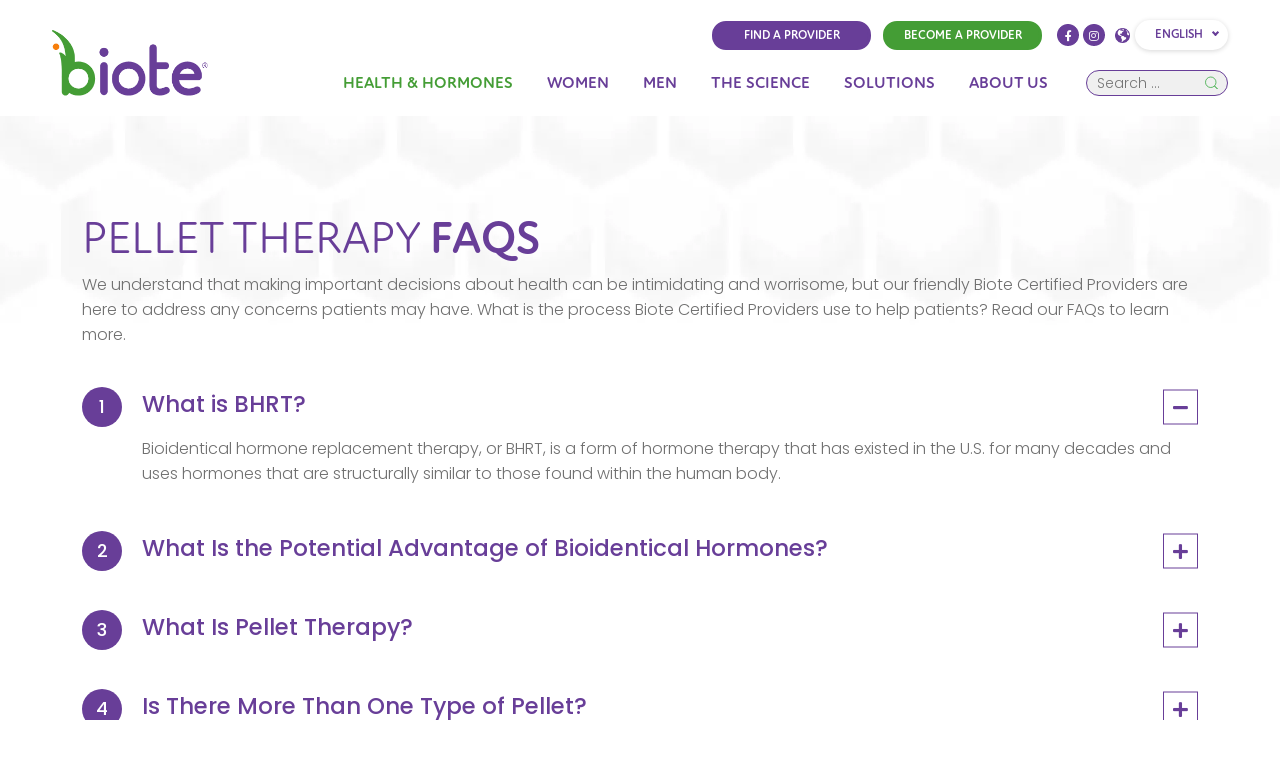

--- FILE ---
content_type: text/html; charset=utf-8
request_url: https://www.google.com/recaptcha/api2/anchor?ar=1&k=6LeDtTooAAAAAM27uemv_dHCG1S9_YDuD53RBuxc&co=aHR0cHM6Ly9iaW90ZS5jb206NDQz&hl=en&v=7gg7H51Q-naNfhmCP3_R47ho&theme=light&size=invisible&badge=bottomleft&anchor-ms=20000&execute-ms=15000&cb=adulzk7s39fg
body_size: 48849
content:
<!DOCTYPE HTML><html dir="ltr" lang="en"><head><meta http-equiv="Content-Type" content="text/html; charset=UTF-8">
<meta http-equiv="X-UA-Compatible" content="IE=edge">
<title>reCAPTCHA</title>
<style type="text/css">
/* cyrillic-ext */
@font-face {
  font-family: 'Roboto';
  font-style: normal;
  font-weight: 400;
  font-stretch: 100%;
  src: url(//fonts.gstatic.com/s/roboto/v48/KFO7CnqEu92Fr1ME7kSn66aGLdTylUAMa3GUBHMdazTgWw.woff2) format('woff2');
  unicode-range: U+0460-052F, U+1C80-1C8A, U+20B4, U+2DE0-2DFF, U+A640-A69F, U+FE2E-FE2F;
}
/* cyrillic */
@font-face {
  font-family: 'Roboto';
  font-style: normal;
  font-weight: 400;
  font-stretch: 100%;
  src: url(//fonts.gstatic.com/s/roboto/v48/KFO7CnqEu92Fr1ME7kSn66aGLdTylUAMa3iUBHMdazTgWw.woff2) format('woff2');
  unicode-range: U+0301, U+0400-045F, U+0490-0491, U+04B0-04B1, U+2116;
}
/* greek-ext */
@font-face {
  font-family: 'Roboto';
  font-style: normal;
  font-weight: 400;
  font-stretch: 100%;
  src: url(//fonts.gstatic.com/s/roboto/v48/KFO7CnqEu92Fr1ME7kSn66aGLdTylUAMa3CUBHMdazTgWw.woff2) format('woff2');
  unicode-range: U+1F00-1FFF;
}
/* greek */
@font-face {
  font-family: 'Roboto';
  font-style: normal;
  font-weight: 400;
  font-stretch: 100%;
  src: url(//fonts.gstatic.com/s/roboto/v48/KFO7CnqEu92Fr1ME7kSn66aGLdTylUAMa3-UBHMdazTgWw.woff2) format('woff2');
  unicode-range: U+0370-0377, U+037A-037F, U+0384-038A, U+038C, U+038E-03A1, U+03A3-03FF;
}
/* math */
@font-face {
  font-family: 'Roboto';
  font-style: normal;
  font-weight: 400;
  font-stretch: 100%;
  src: url(//fonts.gstatic.com/s/roboto/v48/KFO7CnqEu92Fr1ME7kSn66aGLdTylUAMawCUBHMdazTgWw.woff2) format('woff2');
  unicode-range: U+0302-0303, U+0305, U+0307-0308, U+0310, U+0312, U+0315, U+031A, U+0326-0327, U+032C, U+032F-0330, U+0332-0333, U+0338, U+033A, U+0346, U+034D, U+0391-03A1, U+03A3-03A9, U+03B1-03C9, U+03D1, U+03D5-03D6, U+03F0-03F1, U+03F4-03F5, U+2016-2017, U+2034-2038, U+203C, U+2040, U+2043, U+2047, U+2050, U+2057, U+205F, U+2070-2071, U+2074-208E, U+2090-209C, U+20D0-20DC, U+20E1, U+20E5-20EF, U+2100-2112, U+2114-2115, U+2117-2121, U+2123-214F, U+2190, U+2192, U+2194-21AE, U+21B0-21E5, U+21F1-21F2, U+21F4-2211, U+2213-2214, U+2216-22FF, U+2308-230B, U+2310, U+2319, U+231C-2321, U+2336-237A, U+237C, U+2395, U+239B-23B7, U+23D0, U+23DC-23E1, U+2474-2475, U+25AF, U+25B3, U+25B7, U+25BD, U+25C1, U+25CA, U+25CC, U+25FB, U+266D-266F, U+27C0-27FF, U+2900-2AFF, U+2B0E-2B11, U+2B30-2B4C, U+2BFE, U+3030, U+FF5B, U+FF5D, U+1D400-1D7FF, U+1EE00-1EEFF;
}
/* symbols */
@font-face {
  font-family: 'Roboto';
  font-style: normal;
  font-weight: 400;
  font-stretch: 100%;
  src: url(//fonts.gstatic.com/s/roboto/v48/KFO7CnqEu92Fr1ME7kSn66aGLdTylUAMaxKUBHMdazTgWw.woff2) format('woff2');
  unicode-range: U+0001-000C, U+000E-001F, U+007F-009F, U+20DD-20E0, U+20E2-20E4, U+2150-218F, U+2190, U+2192, U+2194-2199, U+21AF, U+21E6-21F0, U+21F3, U+2218-2219, U+2299, U+22C4-22C6, U+2300-243F, U+2440-244A, U+2460-24FF, U+25A0-27BF, U+2800-28FF, U+2921-2922, U+2981, U+29BF, U+29EB, U+2B00-2BFF, U+4DC0-4DFF, U+FFF9-FFFB, U+10140-1018E, U+10190-1019C, U+101A0, U+101D0-101FD, U+102E0-102FB, U+10E60-10E7E, U+1D2C0-1D2D3, U+1D2E0-1D37F, U+1F000-1F0FF, U+1F100-1F1AD, U+1F1E6-1F1FF, U+1F30D-1F30F, U+1F315, U+1F31C, U+1F31E, U+1F320-1F32C, U+1F336, U+1F378, U+1F37D, U+1F382, U+1F393-1F39F, U+1F3A7-1F3A8, U+1F3AC-1F3AF, U+1F3C2, U+1F3C4-1F3C6, U+1F3CA-1F3CE, U+1F3D4-1F3E0, U+1F3ED, U+1F3F1-1F3F3, U+1F3F5-1F3F7, U+1F408, U+1F415, U+1F41F, U+1F426, U+1F43F, U+1F441-1F442, U+1F444, U+1F446-1F449, U+1F44C-1F44E, U+1F453, U+1F46A, U+1F47D, U+1F4A3, U+1F4B0, U+1F4B3, U+1F4B9, U+1F4BB, U+1F4BF, U+1F4C8-1F4CB, U+1F4D6, U+1F4DA, U+1F4DF, U+1F4E3-1F4E6, U+1F4EA-1F4ED, U+1F4F7, U+1F4F9-1F4FB, U+1F4FD-1F4FE, U+1F503, U+1F507-1F50B, U+1F50D, U+1F512-1F513, U+1F53E-1F54A, U+1F54F-1F5FA, U+1F610, U+1F650-1F67F, U+1F687, U+1F68D, U+1F691, U+1F694, U+1F698, U+1F6AD, U+1F6B2, U+1F6B9-1F6BA, U+1F6BC, U+1F6C6-1F6CF, U+1F6D3-1F6D7, U+1F6E0-1F6EA, U+1F6F0-1F6F3, U+1F6F7-1F6FC, U+1F700-1F7FF, U+1F800-1F80B, U+1F810-1F847, U+1F850-1F859, U+1F860-1F887, U+1F890-1F8AD, U+1F8B0-1F8BB, U+1F8C0-1F8C1, U+1F900-1F90B, U+1F93B, U+1F946, U+1F984, U+1F996, U+1F9E9, U+1FA00-1FA6F, U+1FA70-1FA7C, U+1FA80-1FA89, U+1FA8F-1FAC6, U+1FACE-1FADC, U+1FADF-1FAE9, U+1FAF0-1FAF8, U+1FB00-1FBFF;
}
/* vietnamese */
@font-face {
  font-family: 'Roboto';
  font-style: normal;
  font-weight: 400;
  font-stretch: 100%;
  src: url(//fonts.gstatic.com/s/roboto/v48/KFO7CnqEu92Fr1ME7kSn66aGLdTylUAMa3OUBHMdazTgWw.woff2) format('woff2');
  unicode-range: U+0102-0103, U+0110-0111, U+0128-0129, U+0168-0169, U+01A0-01A1, U+01AF-01B0, U+0300-0301, U+0303-0304, U+0308-0309, U+0323, U+0329, U+1EA0-1EF9, U+20AB;
}
/* latin-ext */
@font-face {
  font-family: 'Roboto';
  font-style: normal;
  font-weight: 400;
  font-stretch: 100%;
  src: url(//fonts.gstatic.com/s/roboto/v48/KFO7CnqEu92Fr1ME7kSn66aGLdTylUAMa3KUBHMdazTgWw.woff2) format('woff2');
  unicode-range: U+0100-02BA, U+02BD-02C5, U+02C7-02CC, U+02CE-02D7, U+02DD-02FF, U+0304, U+0308, U+0329, U+1D00-1DBF, U+1E00-1E9F, U+1EF2-1EFF, U+2020, U+20A0-20AB, U+20AD-20C0, U+2113, U+2C60-2C7F, U+A720-A7FF;
}
/* latin */
@font-face {
  font-family: 'Roboto';
  font-style: normal;
  font-weight: 400;
  font-stretch: 100%;
  src: url(//fonts.gstatic.com/s/roboto/v48/KFO7CnqEu92Fr1ME7kSn66aGLdTylUAMa3yUBHMdazQ.woff2) format('woff2');
  unicode-range: U+0000-00FF, U+0131, U+0152-0153, U+02BB-02BC, U+02C6, U+02DA, U+02DC, U+0304, U+0308, U+0329, U+2000-206F, U+20AC, U+2122, U+2191, U+2193, U+2212, U+2215, U+FEFF, U+FFFD;
}
/* cyrillic-ext */
@font-face {
  font-family: 'Roboto';
  font-style: normal;
  font-weight: 500;
  font-stretch: 100%;
  src: url(//fonts.gstatic.com/s/roboto/v48/KFO7CnqEu92Fr1ME7kSn66aGLdTylUAMa3GUBHMdazTgWw.woff2) format('woff2');
  unicode-range: U+0460-052F, U+1C80-1C8A, U+20B4, U+2DE0-2DFF, U+A640-A69F, U+FE2E-FE2F;
}
/* cyrillic */
@font-face {
  font-family: 'Roboto';
  font-style: normal;
  font-weight: 500;
  font-stretch: 100%;
  src: url(//fonts.gstatic.com/s/roboto/v48/KFO7CnqEu92Fr1ME7kSn66aGLdTylUAMa3iUBHMdazTgWw.woff2) format('woff2');
  unicode-range: U+0301, U+0400-045F, U+0490-0491, U+04B0-04B1, U+2116;
}
/* greek-ext */
@font-face {
  font-family: 'Roboto';
  font-style: normal;
  font-weight: 500;
  font-stretch: 100%;
  src: url(//fonts.gstatic.com/s/roboto/v48/KFO7CnqEu92Fr1ME7kSn66aGLdTylUAMa3CUBHMdazTgWw.woff2) format('woff2');
  unicode-range: U+1F00-1FFF;
}
/* greek */
@font-face {
  font-family: 'Roboto';
  font-style: normal;
  font-weight: 500;
  font-stretch: 100%;
  src: url(//fonts.gstatic.com/s/roboto/v48/KFO7CnqEu92Fr1ME7kSn66aGLdTylUAMa3-UBHMdazTgWw.woff2) format('woff2');
  unicode-range: U+0370-0377, U+037A-037F, U+0384-038A, U+038C, U+038E-03A1, U+03A3-03FF;
}
/* math */
@font-face {
  font-family: 'Roboto';
  font-style: normal;
  font-weight: 500;
  font-stretch: 100%;
  src: url(//fonts.gstatic.com/s/roboto/v48/KFO7CnqEu92Fr1ME7kSn66aGLdTylUAMawCUBHMdazTgWw.woff2) format('woff2');
  unicode-range: U+0302-0303, U+0305, U+0307-0308, U+0310, U+0312, U+0315, U+031A, U+0326-0327, U+032C, U+032F-0330, U+0332-0333, U+0338, U+033A, U+0346, U+034D, U+0391-03A1, U+03A3-03A9, U+03B1-03C9, U+03D1, U+03D5-03D6, U+03F0-03F1, U+03F4-03F5, U+2016-2017, U+2034-2038, U+203C, U+2040, U+2043, U+2047, U+2050, U+2057, U+205F, U+2070-2071, U+2074-208E, U+2090-209C, U+20D0-20DC, U+20E1, U+20E5-20EF, U+2100-2112, U+2114-2115, U+2117-2121, U+2123-214F, U+2190, U+2192, U+2194-21AE, U+21B0-21E5, U+21F1-21F2, U+21F4-2211, U+2213-2214, U+2216-22FF, U+2308-230B, U+2310, U+2319, U+231C-2321, U+2336-237A, U+237C, U+2395, U+239B-23B7, U+23D0, U+23DC-23E1, U+2474-2475, U+25AF, U+25B3, U+25B7, U+25BD, U+25C1, U+25CA, U+25CC, U+25FB, U+266D-266F, U+27C0-27FF, U+2900-2AFF, U+2B0E-2B11, U+2B30-2B4C, U+2BFE, U+3030, U+FF5B, U+FF5D, U+1D400-1D7FF, U+1EE00-1EEFF;
}
/* symbols */
@font-face {
  font-family: 'Roboto';
  font-style: normal;
  font-weight: 500;
  font-stretch: 100%;
  src: url(//fonts.gstatic.com/s/roboto/v48/KFO7CnqEu92Fr1ME7kSn66aGLdTylUAMaxKUBHMdazTgWw.woff2) format('woff2');
  unicode-range: U+0001-000C, U+000E-001F, U+007F-009F, U+20DD-20E0, U+20E2-20E4, U+2150-218F, U+2190, U+2192, U+2194-2199, U+21AF, U+21E6-21F0, U+21F3, U+2218-2219, U+2299, U+22C4-22C6, U+2300-243F, U+2440-244A, U+2460-24FF, U+25A0-27BF, U+2800-28FF, U+2921-2922, U+2981, U+29BF, U+29EB, U+2B00-2BFF, U+4DC0-4DFF, U+FFF9-FFFB, U+10140-1018E, U+10190-1019C, U+101A0, U+101D0-101FD, U+102E0-102FB, U+10E60-10E7E, U+1D2C0-1D2D3, U+1D2E0-1D37F, U+1F000-1F0FF, U+1F100-1F1AD, U+1F1E6-1F1FF, U+1F30D-1F30F, U+1F315, U+1F31C, U+1F31E, U+1F320-1F32C, U+1F336, U+1F378, U+1F37D, U+1F382, U+1F393-1F39F, U+1F3A7-1F3A8, U+1F3AC-1F3AF, U+1F3C2, U+1F3C4-1F3C6, U+1F3CA-1F3CE, U+1F3D4-1F3E0, U+1F3ED, U+1F3F1-1F3F3, U+1F3F5-1F3F7, U+1F408, U+1F415, U+1F41F, U+1F426, U+1F43F, U+1F441-1F442, U+1F444, U+1F446-1F449, U+1F44C-1F44E, U+1F453, U+1F46A, U+1F47D, U+1F4A3, U+1F4B0, U+1F4B3, U+1F4B9, U+1F4BB, U+1F4BF, U+1F4C8-1F4CB, U+1F4D6, U+1F4DA, U+1F4DF, U+1F4E3-1F4E6, U+1F4EA-1F4ED, U+1F4F7, U+1F4F9-1F4FB, U+1F4FD-1F4FE, U+1F503, U+1F507-1F50B, U+1F50D, U+1F512-1F513, U+1F53E-1F54A, U+1F54F-1F5FA, U+1F610, U+1F650-1F67F, U+1F687, U+1F68D, U+1F691, U+1F694, U+1F698, U+1F6AD, U+1F6B2, U+1F6B9-1F6BA, U+1F6BC, U+1F6C6-1F6CF, U+1F6D3-1F6D7, U+1F6E0-1F6EA, U+1F6F0-1F6F3, U+1F6F7-1F6FC, U+1F700-1F7FF, U+1F800-1F80B, U+1F810-1F847, U+1F850-1F859, U+1F860-1F887, U+1F890-1F8AD, U+1F8B0-1F8BB, U+1F8C0-1F8C1, U+1F900-1F90B, U+1F93B, U+1F946, U+1F984, U+1F996, U+1F9E9, U+1FA00-1FA6F, U+1FA70-1FA7C, U+1FA80-1FA89, U+1FA8F-1FAC6, U+1FACE-1FADC, U+1FADF-1FAE9, U+1FAF0-1FAF8, U+1FB00-1FBFF;
}
/* vietnamese */
@font-face {
  font-family: 'Roboto';
  font-style: normal;
  font-weight: 500;
  font-stretch: 100%;
  src: url(//fonts.gstatic.com/s/roboto/v48/KFO7CnqEu92Fr1ME7kSn66aGLdTylUAMa3OUBHMdazTgWw.woff2) format('woff2');
  unicode-range: U+0102-0103, U+0110-0111, U+0128-0129, U+0168-0169, U+01A0-01A1, U+01AF-01B0, U+0300-0301, U+0303-0304, U+0308-0309, U+0323, U+0329, U+1EA0-1EF9, U+20AB;
}
/* latin-ext */
@font-face {
  font-family: 'Roboto';
  font-style: normal;
  font-weight: 500;
  font-stretch: 100%;
  src: url(//fonts.gstatic.com/s/roboto/v48/KFO7CnqEu92Fr1ME7kSn66aGLdTylUAMa3KUBHMdazTgWw.woff2) format('woff2');
  unicode-range: U+0100-02BA, U+02BD-02C5, U+02C7-02CC, U+02CE-02D7, U+02DD-02FF, U+0304, U+0308, U+0329, U+1D00-1DBF, U+1E00-1E9F, U+1EF2-1EFF, U+2020, U+20A0-20AB, U+20AD-20C0, U+2113, U+2C60-2C7F, U+A720-A7FF;
}
/* latin */
@font-face {
  font-family: 'Roboto';
  font-style: normal;
  font-weight: 500;
  font-stretch: 100%;
  src: url(//fonts.gstatic.com/s/roboto/v48/KFO7CnqEu92Fr1ME7kSn66aGLdTylUAMa3yUBHMdazQ.woff2) format('woff2');
  unicode-range: U+0000-00FF, U+0131, U+0152-0153, U+02BB-02BC, U+02C6, U+02DA, U+02DC, U+0304, U+0308, U+0329, U+2000-206F, U+20AC, U+2122, U+2191, U+2193, U+2212, U+2215, U+FEFF, U+FFFD;
}
/* cyrillic-ext */
@font-face {
  font-family: 'Roboto';
  font-style: normal;
  font-weight: 900;
  font-stretch: 100%;
  src: url(//fonts.gstatic.com/s/roboto/v48/KFO7CnqEu92Fr1ME7kSn66aGLdTylUAMa3GUBHMdazTgWw.woff2) format('woff2');
  unicode-range: U+0460-052F, U+1C80-1C8A, U+20B4, U+2DE0-2DFF, U+A640-A69F, U+FE2E-FE2F;
}
/* cyrillic */
@font-face {
  font-family: 'Roboto';
  font-style: normal;
  font-weight: 900;
  font-stretch: 100%;
  src: url(//fonts.gstatic.com/s/roboto/v48/KFO7CnqEu92Fr1ME7kSn66aGLdTylUAMa3iUBHMdazTgWw.woff2) format('woff2');
  unicode-range: U+0301, U+0400-045F, U+0490-0491, U+04B0-04B1, U+2116;
}
/* greek-ext */
@font-face {
  font-family: 'Roboto';
  font-style: normal;
  font-weight: 900;
  font-stretch: 100%;
  src: url(//fonts.gstatic.com/s/roboto/v48/KFO7CnqEu92Fr1ME7kSn66aGLdTylUAMa3CUBHMdazTgWw.woff2) format('woff2');
  unicode-range: U+1F00-1FFF;
}
/* greek */
@font-face {
  font-family: 'Roboto';
  font-style: normal;
  font-weight: 900;
  font-stretch: 100%;
  src: url(//fonts.gstatic.com/s/roboto/v48/KFO7CnqEu92Fr1ME7kSn66aGLdTylUAMa3-UBHMdazTgWw.woff2) format('woff2');
  unicode-range: U+0370-0377, U+037A-037F, U+0384-038A, U+038C, U+038E-03A1, U+03A3-03FF;
}
/* math */
@font-face {
  font-family: 'Roboto';
  font-style: normal;
  font-weight: 900;
  font-stretch: 100%;
  src: url(//fonts.gstatic.com/s/roboto/v48/KFO7CnqEu92Fr1ME7kSn66aGLdTylUAMawCUBHMdazTgWw.woff2) format('woff2');
  unicode-range: U+0302-0303, U+0305, U+0307-0308, U+0310, U+0312, U+0315, U+031A, U+0326-0327, U+032C, U+032F-0330, U+0332-0333, U+0338, U+033A, U+0346, U+034D, U+0391-03A1, U+03A3-03A9, U+03B1-03C9, U+03D1, U+03D5-03D6, U+03F0-03F1, U+03F4-03F5, U+2016-2017, U+2034-2038, U+203C, U+2040, U+2043, U+2047, U+2050, U+2057, U+205F, U+2070-2071, U+2074-208E, U+2090-209C, U+20D0-20DC, U+20E1, U+20E5-20EF, U+2100-2112, U+2114-2115, U+2117-2121, U+2123-214F, U+2190, U+2192, U+2194-21AE, U+21B0-21E5, U+21F1-21F2, U+21F4-2211, U+2213-2214, U+2216-22FF, U+2308-230B, U+2310, U+2319, U+231C-2321, U+2336-237A, U+237C, U+2395, U+239B-23B7, U+23D0, U+23DC-23E1, U+2474-2475, U+25AF, U+25B3, U+25B7, U+25BD, U+25C1, U+25CA, U+25CC, U+25FB, U+266D-266F, U+27C0-27FF, U+2900-2AFF, U+2B0E-2B11, U+2B30-2B4C, U+2BFE, U+3030, U+FF5B, U+FF5D, U+1D400-1D7FF, U+1EE00-1EEFF;
}
/* symbols */
@font-face {
  font-family: 'Roboto';
  font-style: normal;
  font-weight: 900;
  font-stretch: 100%;
  src: url(//fonts.gstatic.com/s/roboto/v48/KFO7CnqEu92Fr1ME7kSn66aGLdTylUAMaxKUBHMdazTgWw.woff2) format('woff2');
  unicode-range: U+0001-000C, U+000E-001F, U+007F-009F, U+20DD-20E0, U+20E2-20E4, U+2150-218F, U+2190, U+2192, U+2194-2199, U+21AF, U+21E6-21F0, U+21F3, U+2218-2219, U+2299, U+22C4-22C6, U+2300-243F, U+2440-244A, U+2460-24FF, U+25A0-27BF, U+2800-28FF, U+2921-2922, U+2981, U+29BF, U+29EB, U+2B00-2BFF, U+4DC0-4DFF, U+FFF9-FFFB, U+10140-1018E, U+10190-1019C, U+101A0, U+101D0-101FD, U+102E0-102FB, U+10E60-10E7E, U+1D2C0-1D2D3, U+1D2E0-1D37F, U+1F000-1F0FF, U+1F100-1F1AD, U+1F1E6-1F1FF, U+1F30D-1F30F, U+1F315, U+1F31C, U+1F31E, U+1F320-1F32C, U+1F336, U+1F378, U+1F37D, U+1F382, U+1F393-1F39F, U+1F3A7-1F3A8, U+1F3AC-1F3AF, U+1F3C2, U+1F3C4-1F3C6, U+1F3CA-1F3CE, U+1F3D4-1F3E0, U+1F3ED, U+1F3F1-1F3F3, U+1F3F5-1F3F7, U+1F408, U+1F415, U+1F41F, U+1F426, U+1F43F, U+1F441-1F442, U+1F444, U+1F446-1F449, U+1F44C-1F44E, U+1F453, U+1F46A, U+1F47D, U+1F4A3, U+1F4B0, U+1F4B3, U+1F4B9, U+1F4BB, U+1F4BF, U+1F4C8-1F4CB, U+1F4D6, U+1F4DA, U+1F4DF, U+1F4E3-1F4E6, U+1F4EA-1F4ED, U+1F4F7, U+1F4F9-1F4FB, U+1F4FD-1F4FE, U+1F503, U+1F507-1F50B, U+1F50D, U+1F512-1F513, U+1F53E-1F54A, U+1F54F-1F5FA, U+1F610, U+1F650-1F67F, U+1F687, U+1F68D, U+1F691, U+1F694, U+1F698, U+1F6AD, U+1F6B2, U+1F6B9-1F6BA, U+1F6BC, U+1F6C6-1F6CF, U+1F6D3-1F6D7, U+1F6E0-1F6EA, U+1F6F0-1F6F3, U+1F6F7-1F6FC, U+1F700-1F7FF, U+1F800-1F80B, U+1F810-1F847, U+1F850-1F859, U+1F860-1F887, U+1F890-1F8AD, U+1F8B0-1F8BB, U+1F8C0-1F8C1, U+1F900-1F90B, U+1F93B, U+1F946, U+1F984, U+1F996, U+1F9E9, U+1FA00-1FA6F, U+1FA70-1FA7C, U+1FA80-1FA89, U+1FA8F-1FAC6, U+1FACE-1FADC, U+1FADF-1FAE9, U+1FAF0-1FAF8, U+1FB00-1FBFF;
}
/* vietnamese */
@font-face {
  font-family: 'Roboto';
  font-style: normal;
  font-weight: 900;
  font-stretch: 100%;
  src: url(//fonts.gstatic.com/s/roboto/v48/KFO7CnqEu92Fr1ME7kSn66aGLdTylUAMa3OUBHMdazTgWw.woff2) format('woff2');
  unicode-range: U+0102-0103, U+0110-0111, U+0128-0129, U+0168-0169, U+01A0-01A1, U+01AF-01B0, U+0300-0301, U+0303-0304, U+0308-0309, U+0323, U+0329, U+1EA0-1EF9, U+20AB;
}
/* latin-ext */
@font-face {
  font-family: 'Roboto';
  font-style: normal;
  font-weight: 900;
  font-stretch: 100%;
  src: url(//fonts.gstatic.com/s/roboto/v48/KFO7CnqEu92Fr1ME7kSn66aGLdTylUAMa3KUBHMdazTgWw.woff2) format('woff2');
  unicode-range: U+0100-02BA, U+02BD-02C5, U+02C7-02CC, U+02CE-02D7, U+02DD-02FF, U+0304, U+0308, U+0329, U+1D00-1DBF, U+1E00-1E9F, U+1EF2-1EFF, U+2020, U+20A0-20AB, U+20AD-20C0, U+2113, U+2C60-2C7F, U+A720-A7FF;
}
/* latin */
@font-face {
  font-family: 'Roboto';
  font-style: normal;
  font-weight: 900;
  font-stretch: 100%;
  src: url(//fonts.gstatic.com/s/roboto/v48/KFO7CnqEu92Fr1ME7kSn66aGLdTylUAMa3yUBHMdazQ.woff2) format('woff2');
  unicode-range: U+0000-00FF, U+0131, U+0152-0153, U+02BB-02BC, U+02C6, U+02DA, U+02DC, U+0304, U+0308, U+0329, U+2000-206F, U+20AC, U+2122, U+2191, U+2193, U+2212, U+2215, U+FEFF, U+FFFD;
}

</style>
<link rel="stylesheet" type="text/css" href="https://www.gstatic.com/recaptcha/releases/7gg7H51Q-naNfhmCP3_R47ho/styles__ltr.css">
<script nonce="WwCktTMYTd84cD9b-u3Dug" type="text/javascript">window['__recaptcha_api'] = 'https://www.google.com/recaptcha/api2/';</script>
<script type="text/javascript" src="https://www.gstatic.com/recaptcha/releases/7gg7H51Q-naNfhmCP3_R47ho/recaptcha__en.js" nonce="WwCktTMYTd84cD9b-u3Dug">
      
    </script></head>
<body><div id="rc-anchor-alert" class="rc-anchor-alert"></div>
<input type="hidden" id="recaptcha-token" value="[base64]">
<script type="text/javascript" nonce="WwCktTMYTd84cD9b-u3Dug">
      recaptcha.anchor.Main.init("[\x22ainput\x22,[\x22bgdata\x22,\x22\x22,\[base64]/[base64]/[base64]/[base64]/[base64]/[base64]/[base64]/[base64]/[base64]/[base64]\\u003d\x22,\[base64]\\u003d\x22,\x22w71OwpvDnsOdwrgpGnbDqh4awqQ4L8O2V01vXcKLwqVKTcO6wq/DosOAOXTCosKvw4vCkgbDhcK9w5fDh8K4wo8kwqpydEZUw6LCmiFbfMKcw5nCicK/S8OMw4rDgMKlwolWQHdPDsKrHcKywp0TKcOiIMOHLMOmw5HDulfCvGzDqcKawrTChsKOwpxsfMO4woXDg0cMJjfCmygZw4EpwoUuwrzCkl7CucOJw53Dsm9VwrrCqcOUCT/Cm8O9w6hEwrrCiB9ow5tMwrgfw7pRw7vDnsO4X8OSwrw6wqlZBcK6PMOISCXCv0LDnsO+ScKcbsK/wqx5w61hL8O1w6cpwqpow4w7McK0w6/CtsOzc0sNw7QQwrzDjsO+F8OLw7HCs8K0wodIwoHDoMKmw6LDj8OICAYUwpFvw6g5LA5Mw6pSOsOdGsObwppywq9Ewq3CvsKCwos8JMKfwpXCrsKbNX7DrcK9cTFQw5BlCl/CncOAG8OhwqLDisK0w7rDphkSw5vCs8KfwqgLw6jCkijCm8OIwrbCgMKDwqc2GyXCsEtyasOufMKKaMKCG8OkXsO7w6VQEAXDssK8bMOWfwF3A8Kyw5wLw63CgsKwwqcww6nDo8O7w7/DsndsQwVgVDxBAS7Dl8Orw7DCrcO8WwZEABXCjsKGKk95w75ZSXJYw7QYQy9YCMKHw7/CogQjaMOmWcObY8K2w61bw7PDrTdQw5vDpsOYS8KWFcKYM8O/[base64]/DmsOhw6IfcCjCkWHCm2QHwq9qZcKZB8KCBV7Dv8KGwqgawqZEdFXCo3HCmcK8Gy5CAQwcOk3ClMKlwrQ5w5rCo8KpwpwgJzczP2E8Y8O1KsOow515esKww7kYwphbw7nDiSTDqgrCgsKRR30sw4rCrzdYw6fDnsKDw5wpw5VBGMKhwpg3BsK/w7IEw5rDs8OMWMKew4DDpMOWSsKjDsK7W8OQDTfCugfDsiRBw5vCuC1WPX/CvcOGIMOXw5VrwookaMOvwp/[base64]/DhnbDsF/CgFg7w5pIeDnCv8O4R8KLwo7DqsKrwovCu0AXHMKecW7DhMKTw43CvRfDmR7ClsO0T8OWSMKaw4xQwqbChVdvLkBPw5E0wrlGGEVGLEZzw4Q/w6BSw4rDgUAmO1jCv8KFw459w7MZw4TCvsK+wqfDtMKQa8OSZwZ7wqRowpcIw4k+w7E/wqnDtBTCkg7CncO2w7tnOElcwo3DmcKIb8OTbUkPw6A3FzskdcOffxsVb8OFI8OBw7jDn8OTc1TChMKTdTt0AFN8w4rCrg7Dl1TDj1QOQsKtQSfClB1Ma8KdO8O7NcOBw6fDtMKzCX4uwr/CgcOEw7grZj1rDUfCuzR7w6DCrsKBQVTCqXtYSCXDulLDhsK+Px5AJFbDkR5Ew7MYwo7Ch8ONwo/[base64]/DkXJ4w4R0dGRWw7rCsh7DiMKYARpOI27DrUjCtcOuGkvCnMOjw7QYLBAjwqgGSMKOT8K+wq9gw6g1TMOlbsKdwo5BwrDCo0/CssKuwpR2a8Kww6p1PlTCon5mHsO9WsO4LMOfQ8KTV3LDowjDoU7DlEHDrDfDgsOJw6lMw7p0wqnCncKgw5nCkCxGwo49KsKvwq7DrMOqwqHCpRoTeMKgc8KQw5kYCC3Do8OqwqU/[base64]/DlMO8wrzDp2s3HQTDpE8Jwo/Cs0jDjQgFwrMCFcKwwp7DvsOOw63Ci8O6NlDDqwoEw4nDhcOKKsOtw5ozw7rDrVLDqxnDr2XCgmd9WMO8SCXDt3B3w4zCnSRhwr9iw54AMnTDn8OrAMONDsKKSsOmP8KsfMOCAzdCJMOdZcOuTW12w5rCvAzCsE/[base64]/DqmTDv8OOV8KvUjvDv0vDgMOsF8KeMFUlwrcHVMKPwqwpM8OXPjkJwpvCm8OpwoB9w7JnNnjDig4SwrjDgcOGwovDqMKbw7JGEgzDqcKaKUZWwpXDoMKgWikWMcKbw4zDnyfCkMONdGZbwr/Do8KoZsK3TV/Dn8OWw73DnMOiw6PDjzEgw4lgVEkOw40UD0IsEiDDrsOnOljCsmfCvUjDgMOpLWXCsMKQOBfCilHCjCIFZsOVw7LCrUTDsQlhLkHDtkLDusKDwqRlPUYVM8O5UMKRwonClcOIKVPDgxTDg8OfBsOfwpTDscKpVULDrFbDiy98w7/Cq8OfMMO/fjd/bmHCoMKTIcOdN8OGMFHCrcKJBMKYaRLCrg3Dh8OiGMK+wo5TwqfCiMOPw4zDgk4QGV3DqW0RwpHCl8K5ScKTwonDrjDCmcKwwrrCnMO8CRnCl8OYeho7w70mW0/DpsOTwr7DicONHwB3w7okworDpl9qwp4ocE/Dln97w4rCh0jDkBzCqMKNBB/CrsOEwq7DscOCw44gTgYxw4M9NsOLa8OUJ0HDpMK8wqvCo8OnGMOMwp0JI8OKwp/Ci8Kpw7c/[base64]/Z8Oiw7nDkRDDscOgw5d9JcOtw5rDnyIiwo7CkMOKw6kyHwl9WMO9IiLCvFd4wrgAwqrCjjLCgiXDhMKIw4Upwp3DgHXChMKxw4bCgATDo8KdN8OWw6ILWWnCksKqSycFwrN/w63Cr8Kqw7vDs8O9WcK7wpN9MSbDiMOUCcKgJ8OSVcOpw6XCtwbCksKXw4fCjVFoGAkYw6FgbBPCqMO0Mio2MVAbw7Nnw5/CucOEAAvCmcO6KmzDisOiw63CtAbCiMOpaMOeU8KXwqlPwow4w57Ds2HCli/[base64]/DgHRINh3DrwA7ZHZQw47CvHzCvMKfw6vDl1ZJEcKvZzjCjmbDjjLDhVrDkAfDg8O/w4XDngMkwr8/J8Kfwr/[base64]/DhSzDi8OKwoHDjcK2wrVOKQwHK3RCdG/CvT7Dq8OZw63DlcKgHMK2w7cwahnCsm5xeS3DhA1OYsOpG8KXDQrCiELDqwLCtHTDpT3DvcKMN3Usw7XDqsObfHrCicKrNsOgwqlDwpLDrcOgwqvCj8OBw4PDr8OYFsK5V2bDgMODTW8gw4rDgD/Dl8KVKsKiw651wozCscOSw6QKw7LCrW4/[base64]/DiCnCtQQQwpPCv8OvwrfCusOnG3DCpsOJwoUww5vDqsOhw7zDiBzDo8K7w6PCuxrCgcKkw5HDhV7DvMKpYivCosK5wo/Dil/CgRPDkzVwwrRrJsKNe8O9wpHDm0TChcOKw59ub8KCwq3CqcKqRUw1wqTDtC7CrsKCwqkqwroREMOBD8KGK8O5Wg44wqR7NsKYwo/[base64]/[base64]/IcKhcMKWw64ywrbDhcKXXVHCpWEzw5NdwrLCiFZewqFcwq0BKm3Cj2hVPxsPwonDhcKaJMKbMlXCqMO8wptnw7fDicOsN8KrwpBzw7gbH0AXwq9vOw/CqCXDpnjDgHbCsmbDlhVAwqfCvi/DvMKCw5nCrHvDsMKkRhouw6Bpw5F7wqHDqsKxCjR1wr9qwptUTsOPQMOzWsKyRzRqV8OoFjTDjMKIZMKrby9QwpHDnsO5w57DvcKjF0Q9w59WHEHDtADDncOVEcK4wozDvCnDuMOJw44lwqITwrEQwqJ1w6/CiBJIw4MOcB90woHDi8Kvw73CocKBwr/[base64]/CosOHHWhqElwOPMO/wqplwrtEMzx0wrFbwqfChMOXw4LDr8OYwq07W8K7w60Cw43DmMObwr1IYcKlGwnCksOVw5EbdMKew7LCgsOZc8Kfwrxxw4ZTw5BBwovDhcKbw4Y7wpfCqFXCgB14wrDDpUbDq0xvUHDCt37DksKKw5XCt27DnsKAw4zCq1TChMOpYcOuw7DCksOtfzJgwpLDsMO2X1/DsUB9w7TDpSYewq4BAXPDrQRKwq8XMgvDoErDrXXCowJ1JE9PAMOZw5ABCcK1OHHCu8Opw4zCssOtesKoOsKMwqHDjXnDocOoazcnw5/[base64]/DlMO5wr99HEorwqwyUHfCvhbCsMO+di4QwpbDqzYIR2QtbmwyXxLDgTNBw5Mxw6hpd8KdwpJUTcOEZMKPwqFJw7YrUSVlw4rDsGN8w6lPDcOfw7EywprCmX7CpCsIW8Oww5pQwpJQRcK1wo/[base64]/DuDvDmxsyc8KOw6VRw4o4wqExwoogwpQCRSNaEGEQV8KGw7zCjcKRVwTDo2bCg8OFwoRpwo7CiMKtdjrCsWNKJ8OHJMOeATXDqhcyP8OuNBfCskfDsn85wpggXFbDsgtEw7QqWgvDnUbDisKSRDPDrnLCpDPDt8OtFg8rS0dmwqEVw5Fow6xTd1B/w5nCqsOqwqDDgGNIw6cywrjCg8O6w4wFwoDDpsOrLiYHwoANemhfwqnCi0RdfMOhw7bCp1xWdWLCrkszw5DCiUduwq7Cp8O1Sz9mRTPClRbCuyk6NRpzw5giwrwnH8OGw4DDk8K2SEgjwqhYRg3CkMOEwrVvwph4worCgVXCrcKrPDPCjzhUd8O/YSbDpwUFeMKdwq9zFyVJBcOUw6h2fcKEYMO5Q19yDA3CqcOnTcKeZFvCpsKFQhTCq1/Cji5dwrPDh01UZMOfwq/Dm3IABjsSw7bDrsO1ZhApO8OLC8Kew6zCr3nDkMOIMMOWw6N1wpTCmcKQwr3ConjDn3bDrcKfw6nCo1XCmUbCg8KCw7kTw5BMwoZVZTMsw6zDnsK0w7MNwrDDlMK/ZcOBwpEILsOiw7RNHVDCuTlSw7NZwpUBw4wkwrHCoMOKfUXDsH3CuzHCgWLCmMK1wpTCqMKPX8OaesKdbUBbwptkw5TClj7DhMKDFcKnw5cUwpPCmydjDyTClyrCvCNqwp/DgTUaGjXDpMKFSxxUw6JUQcKCBl/Drzx+C8Oewoxaw6rDhMOAWErDt8O2wqFNH8OdDV/DvxkUwr9jw5x3J0AqwpTDssOWw7wwX2VMNhXDmMK9J8KbW8Okw7RJaz0dwqIww63CjmkHw4bDjcKYAcO4D8K4MMKkZVrCqzJkTnzDvsKhwqxqGsK9w6nDqMKgMGjCmTvDq8OyK8K4woIhwoXCsMOBwq/Dg8KSXcO5w4TCpis/dsOVwo3Cs8OoMBXDvHkiE8OoDEBKw77Dp8OgXXTDpFU7d8OAwrw3THVxPijDjMK6w4lxEcO6a1fCrTzDt8K5w4BEwpAAwpHDvRDDiWEqw73ClsK+wrwNJsKUXcODMwPChMK7Z385wrlKInd5Yk7Cg8O/wokDbnR4O8Kww6/CpAvDkcOEw4lJw5dgwozDp8KCHGkwQ8KpDBHCuBfDvsOww6hEGnjCq8KBYzbDpMKJw4I0w7N/wqtdH23DnMOmGMKwYcKTUXF9wrTDglpXcAnCuXg/KMOkIw11w5/[base64]/wq09w4HDmnJZbnfCmC7CmMK/[base64]/wqDCgz3Dh8Kpw5XCqCM5wpEkw4R+w5U6SXEHNMKww7IhwpzDs8O/wr3DhcKlehLCr8K3e1UUc8KoJsOgWsOnw4BwCMKgwq07NxvDt8K8wqTCtG9ywq7CoQvDhC/DvhQ5YjFlwqjCiwrCssObAsONwqwvNsKgLcO/[base64]/DjkfCkHEOwoLCncOmw5bDlBLClMKwWW0iGcO2w73CnVhowr3DlMOFwo3DlMK6TDXDiEhbNGFkUBfDjF7Dj23DiX5gw7YJw67DiMK+dQMPwpTDp8KRwqNlRF/[base64]/CihrCgcKBw4jCv3Agwq/CjcOdwo1GwoNrGMKNw4AZHMOxcE0JwpbCl8Knw4pqwqVLwpzDjcKLHsOvScOuNMO6XcKEwoI+aRXDgzHCssK/[base64]/ClsKKZi3CocKXwr9iw4pkwqjDj8KLRnNcAsOdUgPCkVJ5OMK/HibCrMKMw75bay7DnGjCiWXCqTbDmDckwo9nw5vDskbCiCR6QsKOUBslw63CisKxblLCninCnMOTw6Mzw78Rw68hcwbChmTDlMKCw6lOwoolaispw4AEPcOMTcO5QsK2wq1vwobDuiw+w7PDvcKEbiXCn8Kew5JTwqbCt8KbBcOVc1/CrA3Dgj7CsUPCmhDDo1pRwq1Wwq/DkMONw4MIwogXPsOICRpGw6HCl8KtwqLDtjNYwpwEw4HCqcK5w4hwcHjCi8KSWcKDw6Iiw6jCjcK0FcK1b29Mw4soD3wVw7/DuXPDmhvCocKLw6w8BmnDrcKKC8OYwqZsF1HDvsKsHsOQw4bCmMKxVMKvIBE0X8O8BjohwrHCgcKpTsOLw7w2e8KEHWh4U3ROw71Gf8Kjw5PCqETCvjbDuH4Mwp/Cu8OKw4LDucOyRsKsVGMPwrQnw74cccKQw547KDNxw4JcZg4gDsORw7XCn8KrecKUwqXDqQvDkwTCmH3Ckx0UC8Kdwptqw4ciw6pbw7Nlwo3DoX3Dl3YoYBhPXGvDqsONQ8KROH/[base64]/wpQcw5PCi8KLw5gXNhE+KMOFw6/[base64]/CgCbDli9LwoYGcAkKwq7Cq8KQw6nDt8OuJ2bDgkZgw657wp9IecKIC0TDtlJwZ8O2KcOAw5bCp8KtCXFfGMKAPUt/[base64]/Dh8KJYcK9AH5NasOqIyTDlUvDucKhFsKNwrTDlMK+ZlxuwpDCicODw64gwqTCoSPDhsKow4XDlsONwofDtMOww5EcIwl/Yh/DnWcEw44OwrYGOnJ0YmHCg8OxwovDpCPCsMOyNw7ClQDCq8K0BsKgNE/CkcOvNcKGwqp6LVx+GsK3wrRzw77CrB52wqHCnsKOOcKRw7Q4w4AeOcOpCAXDiMKpIcKdZg9vwpTCtMOtAsKQw4kKw59cSR5Yw4jDphgKNcOaO8Kvb3dkw4ESw6LCssOuO8O/w7BMIcOtdsKCWBtUwq/CmMKEAsKdS8KTRMOJEsOLfMK+R2cFMMOcwq8Hw7PDnsKDw7ATCCXChMOswpXCtB1cOSkSwrXDgH9yw5TCqFzDrMKGwrY8awTCo8K+FirDpcOVcUTCkU3CsQFxbcKHw6TDlMKSwpF0AcKqCsK/wr43w5zDkHx9TcKQVMOpVFggw6DDsnRXw5YvI8K2Z8OdSGLDj0oIM8OEwrDCsTrClsOIQMOXfnY5GCIJw5BGEijDg0kMwoHDrkzCn2dWLgnDkg/[base64]/CvsKxw4jCoQ54w6Jyw7dKw5ddwpXCrB9yw7htBELDuMOgFBXDqU/DosOJPsOiw4kZw7oIOMO2wqPDsMORF3TCnRUNTw7Dohh8wr4cw6bDslY5DFDDn10lKsKyQyZNw7pTHBJNwrHDkMKCAVQmwoFYwoRAw4Z2O8OPd8Odw5TCn8KXwozDssONw7NCwqnCmC92wpHDrh/CscKxHzXCvDXDtMOtD8KxIysiwpdWw6gIenbCgTI9w5kdw6ZtHUQGb8OGNcOGUMK4PMO8w7g2w7fCrsO5AVrCoj9Owq4vEcOlw6jDuVkhez/DoQXDqHpxw7jCpUkrP8O5H2XCiUnCsGdcaQ7CusOpw4hbLMKFL8Klw5Fgwp0twqMGJF1xwo3DisK3woTClUhhw4PDvEcLahZCDsKIw5bCqF/[base64]/DgUXCozfDvRPCiW3Dh8KWTsOWR38dw6gnNDF7w64bw6ITJcKSNRMMd0AfCB4hwojCv1LDkTzCv8OUw5EhwoUWwq/DjMODwpYvU8KVwprCuMOSGAPDnVjDj8Kyw6NvwogkwocUIjjDtjNRw7dNVF3CksOfJMOYYGfCjFA6HcOUwrk5NnldDMKAw7vChXtswq3DicK3wojDscOBEFh6f8KYw7/DocOXdnzClsO8w4jDhxnCn8ORw6LCvsO2wrEWFTDCn8OFesOgSGHCrsOYwrTCoAkAwqHDinoDwojCjDgQwo7Dp8KOw7J2w7k7wr3DiMKeYcOuwpzDtgw9w7Y6w6Bkw4/CqsK4wpcXwrFmKsOIZwfDrn/CocO+w4ETw44mw48Aw5cPUQ50DcKXJMOYwpAbLR3DjBXDocKQEUA1DMKDJnZ2w6AOw7jDl8OHwpHCksKoL8OWX8O8alrDtsKFKMK2w7/Cq8OMJ8O9wpPDnXbDp3bCpy7DsjU7C8KRA8O3WxPDncOBAlIewobCmWDCiyMqw5XDocKew6pxwqvDssOaScKWN8K6O8KCw6E4Oz3ClG5GfyLCrcOyazo1PsKHwqM/wrA6H8Osw4oUw7UJwqIQU8OWOsO/wqBJSXVFw4x2w4LCh8OfRMKgNj/Ch8KXw4Jhw6DCjsKjWcOZw57DlsKwwp87w5XCncO+A3jCsGwywp3Ck8OHY2RoUsOEI2/Dq8KYwqtgw43DgsKDwpcXwqbDsnJSw7N3wos+wrskcz7Ci37CgGHCjmLCmsOTclDCmGBIR8KUVmDCs8Oew6oHGSZRZlNRY8KXw43ClcOtbW3DsQFMElUQI2TCnQkNAnIOQhEGD8KbbVjDtsOvDMKGwrTDk8KAZ2Yjbg7CjsOFJ8KVw4vDtV/[base64]/w7/ClzE/[base64]/DucOsw75GN8OiAsOaIsOhw6kmNcKLw77DvcONcMKAw7LDgMOQJU/DqsKqw5MTOnzCnhzDq1wDPMOaclIiw5fCnk7Ck8K5N0/Cgx9bw41VwqXClMKkwrPCncKnXwzCrVvCpcKhw7jCssOFZ8KZw4A6wrLCvsKPck0pbycVTcKjwqXCgXfDqknCoSccw58mwoDCpMONJ8K2XyXDnFcTYcOdwq3Dr3ErZncPw5bCjihRwoRsaX/Coy/Cn2BYOsKcw6rCnMKEw7gbX0LCocOTw53Ci8OHC8KPSMO9QsOiw4bCkWDCvx/Do8OwS8KYGD3DrC9oDMKLwq0fR8KjwpgqR8Osw7lIw4duNMOawrTDosOHcRUvwr7DosKmGjvDt3nCvcKKLSPDhz5mA25vw4XDjFPDthbDnBkvdXfDjz7CgEJgahA+w63DtsO0PF3Cg2Z9DTpAXsOOwo/DiXpLw5Mzw7UFw5MHwqLCssKvGjXDjMKTwrsEwpjDoWEhw5FzInAgTWDCpEvCoHh+w6MldsOIBBcEw7vCt8OxwqfDuyRFJsOcw7ZrbnUxwrvCqsKOw7TDn8Ocw77DkcOaw7rDnMKcTENqwqjCiRlQDinDnsOkLsOjwoTDl8OZw4IMw5rDv8Kqw7nDmcOOMHzCpHR3w7/DtCXCnG3Dn8KvwqM2EsOSccK7KAvCgiMOwpLCt8OiwoAgw7zDrcKRw4PDuxQRdsOGwrTCnsOrw6A6QcK7AGvCm8K9DxzDmcKgScKUYUFWenV+w7oeVTlRVMOQPcKUw4bCn8OWw7pQaMOIEsK2PmFXEMK6wo/Dr3XDkALCuFXCiSlLMsKCJcKNwoFTwo4Uwq8vFh/CtcKYbwfDo8KiWMKgw6N3wrtlIcOewoLClcOuwpTCiVLDocK8wpfDoMKtcnrDqywbc8OlwrvDocKdwrxrKyg5ERzClAFCw5PCg04Pw67CsMKrw5LCjMODwrHDuUrDt8K8w5TDpHbDsXjCq8KJSiIJwqV/ZXTCusOsw67Ck1zDmHnCo8OtIiQfwrkKw7I7XwghWlgBWx1zCsKDGcOQTsKLwo3CoTPCvcOTw7l4QhFuOX/CsnY+w4nCq8Osw6TClFxRwq/DlgRWw4TDnwBewrkebcKcw69ZYcK0wrEWHCcaw6PDsEJMK1E1YsKxw6JvTioQYcK6UyfCgMKOC1nDsMOYAMOKe1jDmcKywqBjKsKZw6hKwp/Dr3FXw67CklDDs2vDhMKsw5jCjHZGCcObw4EQVwjCiMKvKkc6w5AWGsOASRhxTcO0wrN0UcKuw43DrgrCqcKswqh2w788CcObw5MEUH0/[base64]/CtFHCjX7CrxlWwrsVTTLCiW7Dpy1Nwp7DqsOKNTRSw4tsEGvCocOzw7zCuRfDiRPDggnDrcOyw75uwqMLw73CgyvCocKQYcOAw70MfC5Ww5tPw6NJa059W8Kuw7xAwprDlCcUwqTChUXCiErCpUl/wpbDoMKqw6bCix49wo48w6hEPMO4wonDncO0wpvCucKzUkMwwrPCp8OoaDfDkcOBw6oMw7jDvsOAw49VLUrDmMKTNhDCp8KSwqlXeQ9Zw4xGOMOawoDCl8OVX0kywpRTc8O5wrhDNidHw6A9aU3DnMK4ZBTDqGoJccKRwpbCrcO7w6vDisOSw49Ww7/DocKYwpNow5HDk8OhwqLCusOpVDQew4TDn8O/w7TCmjsrI1p3w53Dr8KJAzXCu1fDhsOac2fCrcO9asKywrXDmcOywpzChMOTwrsgw74/woUDw4nCvHHCv1bDgEzDrcKJw63DgQ17wohBNMKOYMOLCMOtwqTCmMKhbsKTwqFtF113PsKbH8OQw6sZwpp5ZcKnwpwIdTd6w75xfsKEwrIvwovDrx48ZEbDocKywo3Ck8OBLQjCqMOQwoQdwo8tw4V0GcOwMDRAL8KdW8OqKcKHJk/CkDYaw7fDpwctw4ZTw6sfw6LCoxc9O8O9w4HCk2c0w4PCsVzCuMKULV7DtsOONkBDXVgqAcKNwqLDln3Co8OLw4zDvHHDnMOVSS/ChiNMwqY+w4lrwoXCo8OPwq0iIcKmaDzCnTfCujbCmEDDhlMzw4rDqcKQJgoyw7ELRMOSwpIMU8OfXWpbf8O2acO5XsOxw4/DmUrDt2U4EMKpIzTCpMOdwoHDuTo7wrJjMsKlYMO/w7fCnC1qwpbCv3ZEw7fDtcKkwr7Dm8OWwovCr2rDmyYEw5nCsw/[base64]/YRItNx0yAsKzwrvCkionw7fCq23CjizDnydtwrPCt8OBw6JuLyksw47Ci1fDusKmDnkdw4lvYMKGw4kWwql0w5XDkWnDrGdEw5E5wp5OwpbDmcOPw7LDgcK6w5d6LMKqwrfDhhPDqsO8CkXCgX7DqMOBFw/DjsK8fFHDn8Oqwo88VwZHwpTCtV4xA8KwdcKDwoXDoh/Cl8O8BMOnwr/DllR/XBPDhBzDjMKbw6pEw6LClcK3wp7Dj2rChcKyw5LCtkkvwrvDoFbDlMKZAVQ2PSDCjMO3YD/DocKVwroAw5XCkEsLw5BQw5nCtQjCoMOew4fCqMOVMsOgKcOJMMO2IcKaw4NXZsOXw6bDk29Df8OBNMKfSMOBKsORISTCu8KewpEhQVzCrRjDjMOpw6/Cmz4rwoFswonDijTCqlR8wqTDi8K+w6nDhGhYw6hPP8OnFMOjwrAGYcK4YhgYwo7CjV/[base64]/w5USw5LClh1dLMOTHMOSwqHCscKlw5rDl8OUOcOEw4DDui4Rw6B5wr9CJBbDlUHDljVoZRUmwoRHNcObLMKvw7tqK8KKLcO7YAdXw5LCgMKBwp3DpBXDp1XDvnZaw7J6wphQw6TCoRd+w5nCsk4pG8Kxw6x1w5HChcKxw4x2wqI/[base64]/[base64]/CsSPCiT9UcxEiD1/CusKhVMK9woJfAcOOVcKAEmxLYMOxExoewodCw7A2WMKaXsOWwqfCvFvCnQ8PFsKnwr/DoAABd8O5KMKrclMrwqzCh8O9LBzDm8Klw6hnbSvDn8Ovw6Nxe8O/ZFDDjQNXwq51w4DDvMOYeMKswonCnsKdw6LCpHZ7w53CoMKbFyrDp8KXw5NnD8K/NTVaBMKzQsKzw6zDsWszGsOrbsKyw63CtxnCpsO8Y8OWLwvChsO5OMKDw6tCWi4lQ8KlFcOhwqLCkcKrwrtAdsKLU8KZw60Pw57CmsKXPEDCkiMwwqIyLC1ow4jDrgzCl8KVb3xgwqQQNGnCmMKtwqbClcKowo/Ct8KOw7PDqDQLw6HClG/CucO1wpAiS1LDmMOYwoTDuMO4wrBBwqHDkz4QCnjDth3ChWoAZyPDgDxbw5DCrjItQMO+GXkWfsK7wo/[base64]/bTdTwo8eJxUFw5nCucOKwofDi8OCwrnDj8KYwotAfcK9w6fChsOkw5Rgc3DDvV40VVVgwphvwpxhw7fDrk7Do0JGCDTCm8KaYXHClXDDicKsCkbCnsK6w4DDusK+f0wtB3hifcKewpMhWUDDmUQOw4HDoEALw48/[base64]/QcKowpRTW3nDosKZH1ptwpvChhxOwrDDuUrCuSnDjjjDrxopwpLCvsKYwrnCjMOwwp1xXcOebsO0ZcK/[base64]/Ct33CgcKvWDM9HwTCksKPwr0owqkkAsKgRMO9wqfCmsOnQEV/wr9vLsOhBcKxwq/CvW5aAsKewplyRhkBDsO8w4/CjHbDrMOLw6PDtsK7w4zCo8K/[base64]/w7BeMzbCpQfDtBp3w5IMcXrCi3vCvcK7w71xB1lxw4LCs8Kvw7TCocKDEQcJw4cIwrJ6PCJuScKteiHDscOFw5/CuMKcwpzDosOHwprDqyzCtsOCDyLChQQ8HlRpwoTClsODecKKW8KcNzjCs8K8w4kFG8K5KCEoX8KUTMKRdizCvyrDnsOzwoPDrMOZc8Ogw53DqcKow4jChHwNw59ew6EcBS0wWicawrDCkH/Dg17CnCTDignDg1/DvAPDucOYw7ArD27Dgkl/DcKlw4Qnw5DCqsOswqAXwrgTJ8OgL8K/wp5sLMKlwpDCksKdw7xnw6JUw7YdwphVHMKvwp1TGS7Cj0I/[base64]/Ds8OiYjNNbC0Pw6pnwpfDgcKhw5kEw5PDjD06w6rDosOtwojDt8KBw6LCv8KtYsOfNsKFFGkQTsKCPsK4McO/wqYRwpImEX8Kf8KXwokMLsOww4rDmMKPw5kbFGjCoMO1KMKwwpLDuE3CgAQ0wroSwoFEwowXOMOaQsKcw7UMQXvDolrCpGnDhcO/VSNFdDEew4bDlkJkD8KmwpNDwp47wrTDiE3Dg8OPMcKYZcOaPsODw5AMw5tbUn8wCmhDwpo+wq8Xw5o5SkbCksO1S8OGwotvwpPDjsOmw7TDr24XwpHCh8KSe8KIwovCksOsLk/CigPDvsK4wqHDo8KNWsOUGAPCrsKtwp/DhzPCusO/[base64]/DjkNBWjzDlsOeZcKJwoliTEfClcKwHBInwqEJehw4Cm8Iw7vChMO7wrB3wo7Cu8ODP8OLX8KQbCLCjMK6fcOPRMK6w5wgBQfClcO5R8OcJsKGwr8TDzdlwobDsVYyJsOzwqDDi8K2wo9xw63CvAJuGCVPB8KOGcK2w6A5woBpPsKaVnUpwq/[base64]/CmF3DgATDiA3DtsKkwqpNw7HDjsKfwrZiwqRPwpQwwoErw6LDgMKUaxfDrinDgD/CgcOCJ8OyTcKBAsOFacOWG8KDOhtfaiXDh8KoN8OQw7AWFixzX8ONwp4fEMOzIMKHI8K3w47DosOMwr0WfcOiQCzCjhbDmE/DtGbCvUhEwrwLTHUdcMKbw7nCtV/Dq3E5w5XCgBrDiMO0bMKIw7BKwrjDo8KDwp4Nwr3DkMKWwoNEw7BGwpXDkcOCw6PCoj3DoTjCrsOUUTTCv8KtCsOSwq/CnBLDocK+w4leKsKNwrIRBcO6KMKuwogzcMKFwrbCjsKtQibCjizDjERsw7YrEXU9GCDDtiDCpsKtInxEw6khw45uw7HDk8KSw68oPsKew4xtwrI6wo3CnxLCuC/ClMKOwqHDkmfCg8OFwpbCiCDCgcOKb8OgbDDCoRfDkkHCtcOzd0J7wpvCqsO/w4Z0CwVMwonCqH/DnsKlJhjCkMKIwrXDpcOHwp7CqMKewp8Nwo7Cs1zCgAPCp13DssKmLgfDgsK+W8O3QsO7GXVnw5nCjgfDmlcvw6PCjcOnwrlWOMKjLQBPGsK+w70dwrfChMO1JsKSLzJxw7zDvjjDmg0VLTnDjcOdwqZhw5BxwpTCg3bCl8Ogb8OQwoI5NsO9XsKpw7/[base64]/CrMOzfcKlwq5hD8Olwq3CmcKzwqbCsMKjwqhlGcKvLcOvw6jCj8OMw49Nwq3DjsO+YRo4BB9Zw6p3E38dw4Uaw7cXGX/Ct8KFw4dGwpN0VSbDgMO2dyzDmDQIwpDDn8K9fw3DjycSwoXDpcKiw6TDvMKdwpUQwqxTAmwtAsO6wrHDikXCjGFgQCnCoMOAY8OYwrzDt8KNw6/CusKlw4/Cj0p7wqBHJ8KVbsOew7/CpDEcwr0NccKsNcOqw4nDhsOywqlDPMKvwqFNO8KtNC4Hw4XCk8Opw5LDtlUeFE16VMO1wonDhBABw443YMK1wpYqEsO2w7/DnmZKwp4wwqxzwosjwpHCsmTChcK7GzXCnEHDtcOUBUrCu8KASR3CvsOqZkAJw4nCgEPDpMOcdMKXRVXCnMKzw73DrMK5w5LDuVY1YHZQbcKcFVt1wpt4WsOgwr5kNVw9w4vCuzVfPTJVw7HDhMO9NsO+w6kZw5VJwoIdwrzCgi1sJ2gILD1NXXHCt8OVGDVIGw/[base64]/CrDk6VMKhWArDocKnwqjDs04zIMKJecOHw58PwrXCgMOyZSMQw6fCp8OwwoV8aAPCtcKBw5FAw6nCnMKKIsOoamdzwqrCpMKPw7d+wrjDgk7DhwtUc8KKwpZiFGYnQ8KGBcKPw5TDjMK9w4vCucKow6Jnw4bCsMOwO8KeCMKedUHCs8ONwrwfw6YXwrpAcx/Cl27Cjyd4IMOhTXjDnsKvNsKXXEXCk8OAHMOHblrDocOqTQ7Dq0zDlcOGCsO2GDrDnsOcRkoSVlVFQcOuHSsIw4J0ecK7w4Zrw7nCnDo1wp7CisOKw7zCsMKdGcKufTh4HkoyawPDtcO8f2ddFcK3WF/CscOWw57CuGxXw4PCmMOrYAFRwrA6O8K8JsK+QCjCscKiwowLCX/ClsOBE8KEw7Myw4zDggfCg0DCiyFiwqItw7nDnMKrwpQHIG7DjsO0wofDpzdYw6XDosKxNcK6w4fDqDDDrMO+wpzCj8KWwqXDkcOwwr3DlH/DvsOaw41LZBFhwrnCo8OKw4LDmy0cID/Cj2RbZcKdH8OiwobDrMKDw7BlwqloUMO/[base64]/wofDhMKDwo7Ct8Ouw4xTTsONw4tvccO+NXdNU0PCiF3CmzzDkMKlwqrDscK/[base64]/wrkFAxtqAkcFO8KDw65nwp/DmFVNwrLDgUQff8K/LcKId8KAYsKAw69SGcO0w70ewpnDqS9EwrMFHMK3wo4VKjlUwqk4L2/[base64]/CvmgbbX3CkMKAwq0cw6RVU8OVVTHCq8OGw4HCmMOEYlrCrcO9wpBFwrZcEVxmM8O+el04wobDvsOnXgxrTSF2K8KtZsOORDfCoBQPS8KfC8K4Z0tkwr/[base64]/DksOZLTYCwp7DoMO5OkAXw63Dih7Dr3PDrMOeEsO6PCcbw6LDpT/[base64]/wrEJwr3DoWrCjMKAwpzDuRl8CVHDvcOqaH0GIsKgegccwqzDuSbCucKrP1nCh8OoCsO5w4nCqMOKw6nDiMKewp7DkxRdwqQlA8Kew4wfw6tkwq7CoCHDoMOmbyzChsOSbVTDncOiLmRcV8KLa8O2wrzDv8Otw63CgR0LJ2/CssKHw6ZAw4jDukjDosOtw4/DqcKpw7ATw5rDk8KFGz3DkFsDVhzDunJIw5VfPlzDvSjCu8KGZD/CpMKxwosEH3pYH8O1EsKow5LDscK/wrDCuEctTlDCksOQOsKPwpR/R2HDh8K0wrvDolsTdxPDr8OPfsOewojCuXIdwrNCwprDo8ONcMKuwpzCnHTCrmIKw5bDnE9Lwr3DncOsw6bCgcKfGcKGwozCmhfCpmzCoDJYw4/[base64]/DnTHDjgs/XhAqAD7CnMOsXQBQwq7CiFvDn37Ch8K4wp7CiMKPXDfCninChTpJYkbCvhjCsEnCp8KsNQDDvsK2w4bDmmJ5w6VTw6jCkDrCqMKXEMOCw43DvcKgwoHCgg9/w4jDjS9Ww5zCkcOwwovCtkNBw7nCi1DCusKpD8Kbwp7Csm0kwqVnVmLCg8KMwo4uwrlYdUBQw4jDiGBRwr9CwovDhRYPHQ9/w5lNwpDCjFNIw7NLw4PCrVbDl8O8UMOuw5nDuMOLZsOOw4Mkb8KGwqI/woQfw4nDlMO+Ilwpwq/ChsOxw5oVw6DCjw7Dh8KwBhHDlkRZwr3CkMKZw7VMw4QZVcKReApOPG9EfcKEGcOUw6ltSwTCqsOVZmrCjcOuwpLCq8KLw7ABEcO8K8OpUsOibE8fwocrChLCp8KSw5sow5wabVNGwq3DvyfDtsOFw599wr13SMObCMKhwogXw7kDwp7Dgz3Dv8KaOBlKwo/[base64]/LMO1OsKXYQPCsWR9DcK/w43DocOywoppw6/DpcOlGsKKFEtPPMO+GyBjZFTCv8KTwocPwr7DvF/DrMKKWMO3woIUG8Oow5DCtMOMGy/DqBnDt8K6ZsOAw5PCjCrCgygFAMOMdMKTwpHDtGPDv8KJwpnCiMKzwqkwVxDCvMOOPVUEYsO8wpZMwqBhwpzCn1MbwrJ/w4rDvFdzZiI7CS7DncKxc8KIJxsRw641XMOTwrd5V8Oqw6kfw5bDoUFTacOVHFxcGMO8M0/CoW7DhMORRinClzgaw6gNSxwcw5jDrwzCs1J0Ek4Gw5HCiwpdwptQwqRXw49GBsKWw6PDpXrDkcOdw5/DlMK0w7tOHsKEwoRzw6Rzwpg9UsKHAcOMw6fCgMKow5vDgT/[base64]/CglPDmcOKDsOIPMKrw5xOaMKGbcOZw6sEwqBgWEwrWMKfKj/Ci8KjwpjDhcKRw6bCvMKxGsKYcMOiSMOQNcOiwqxfwoDCtjPCtmtVZmjChMKHb1zDvXY1R27DonQLwq0wKcKhFGDDvy4gwpFxwrXDvjHDh8O9w6pWw7Qsw5IpKSjDrcOmwoVbR2hWwp7CsxjDtMO4MsOFWMO/wrbCgRFiRwJnchXCvlbDhHjDq0fDoQ00bAsjSMKNCyfCgHPDlGbDkMKjwoTDmsOdesO4wrYaI8KbFMOhwrbDnzvCuBJaYsK3wrsDCnxPXkIfMMOZc2HDp8OQwoQcw5tZw6VGJizCmhzCjsO6w7fCuFYKw6/CpV11wp7DihfDiAQabWTDicKww4PDrsKxwqROwqzDkQ/Cq8K5w6nCiTHDnz7CrMOhDTFDXMKTwr9Xw7XCmHNmw7ZFw6lnM8ODw6w8QTzCncKvwqxlwpAXZMOeIsKMwolSw6Ytw4hbw7XClwnDrsOWEXDDp2drw7rDnMOlwqh2CA/DlcKEw6Zqwq1yXArCmm1owp3CplIOwoscw73CpVXDhsKiYDkNwpgiwqgaS8OPw7R1w4bDocKwLFUobW5ZRQ4iMijDqcOReCJxw5XDtMKIw7vDq8Ogw4dWw5/CjcOsw4vDtMOALyRVw7xxCsOlw4HDlgLDgMOLw6p6wqR9BsORLcKwcGHDgcKwwpjDsmVlagISwpM2WMKJw5zCuMOgQ2h7w6prI8OYaHjDr8KCwrlkEMO5aGbDj8KcNsKZK1I7SMKJFSVHAgw1wqfDpcOFa8OSwpFYRD/CpX7Cg8KmSAIGwpw5AcKnFhrDp8KrahlDw5PChcK7OQleE8KpwoB4bwpwLcK8exTChX3DiDheX0fDvA0/w4dvwoMJKTogB1HCiMOewrdNLMOMPgpvCMKaZCZnwogPwpXDrDZAHkrClRrDncKtEMKrwp/CgGRsI8Ogwr9cbMKtCCTCn1gLPywiOUDCssOnw6HDvMOVwpTDjMKUXcKSYRdGwr7CoTZ4wo1uUsOjfnPChMKFw4/ChcOFw4bDtcOvKMKYWsOXw5bCkzrCo8KcwqtjRURiwqLDgcOEbsO1JsKJOMKTwoA7GB8KUwhRTV/ColHDh1PChcKKwpfCiy3DvsO0X8OPW8ORK3Ivw6sLOHM/wohCwpHCssOmwoF0SUXCpcOWwqnClmHDi8O4w79EfcO+wpgyCMODYWPDvQtEwp1kSUPDmCfClgXCuMOFMcKFEH/DrMO7w6/Dj0tYw6XCtsOSwoLCpMOXRMKqO3UXDMOhw4BFGjrCkUfCknjDo8OcVFUkwr8VYkRqAMO7wovCocKvW2DCtHEIeBldMm3Chg9VKgHCq2XCrSckB2/CiMKBwqnCsMKcw4TCuzRJwrfCrcK7wpgoLcO7WMKHw6ocw4t9wpTDr8OLwqJeAl1vV8KWXiQew4J3woFPQjtSZgjCvi/CvsKNwr4+Mykew4bCs8KZw7p1w5jCicO8w5ASbsOtGkrDpg1cS3zCny3DmcOxwr1SwrBCdnRjwrvCk0N9XldbPsOEw4bDj0zDhcOOBcKdVRlvYEjCiEDCjcOzw7/CgmzChMKyFsOxw7Iow7/CqMKIw7JbN8O+G8Okw7HCjyBvFz/[base64]/CrFolwoJgw4DDvcK+wpPDusOVw47CpyDDvsOfAwllRwd1w4TDgGbDr8KcfMOiBMOPw5DCusKxE8Kow6XChFXDiMO8M8OzFUHCqg\\u003d\\u003d\x22],null,[\x22conf\x22,null,\x226LeDtTooAAAAAM27uemv_dHCG1S9_YDuD53RBuxc\x22,0,null,null,null,1,[21,125,63,73,95,87,41,43,42,83,102,105,109,121],[-1442069,771],0,null,null,null,null,0,null,0,null,700,1,null,0,\[base64]/tzcYADoGZWF6dTZkEg4Iiv2INxgAOgVNZklJNBoZCAMSFR0U8JfjNw7/vqUGGcSdCRmc4owCGQ\\u003d\\u003d\x22,1,0,null,null,1,null,0,0],\x22https://biote.com:443\x22,null,[3,1,2],null,null,null,0,3600,[\x22https://www.google.com/intl/en/policies/privacy/\x22,\x22https://www.google.com/intl/en/policies/terms/\x22],\x22Nm5Zhjjt8jVu8t8/hqIADlfRdtouQgsHhr0MN6zZGGI\\u003d\x22,0,0,null,1,1765574274600,0,0,[170,179,169,54],null,[199,108,148,122],\x22RC-p3ZfnRTCQrVwfA\x22,null,null,null,null,null,\x220dAFcWeA7LXP15pOG_YbDCl5W1GOGPH7h38J0y4LmUHvY4Qj9B9VCEfznd2HmJxHU7GJ3yJUyG1VJ0rLa4dvWW5EhWd0hgCwZtyQ\x22,1765657074468]");
    </script></body></html>

--- FILE ---
content_type: text/html; charset=utf-8
request_url: https://www.google.com/recaptcha/api2/anchor?ar=1&k=6LeDtTooAAAAAM27uemv_dHCG1S9_YDuD53RBuxc&co=aHR0cHM6Ly9iaW90ZS5jb206NDQz&hl=en&v=7gg7H51Q-naNfhmCP3_R47ho&theme=light&size=invisible&badge=bottomleft&anchor-ms=20000&execute-ms=15000&cb=sp7jumeclhk7
body_size: 48729
content:
<!DOCTYPE HTML><html dir="ltr" lang="en"><head><meta http-equiv="Content-Type" content="text/html; charset=UTF-8">
<meta http-equiv="X-UA-Compatible" content="IE=edge">
<title>reCAPTCHA</title>
<style type="text/css">
/* cyrillic-ext */
@font-face {
  font-family: 'Roboto';
  font-style: normal;
  font-weight: 400;
  font-stretch: 100%;
  src: url(//fonts.gstatic.com/s/roboto/v48/KFO7CnqEu92Fr1ME7kSn66aGLdTylUAMa3GUBHMdazTgWw.woff2) format('woff2');
  unicode-range: U+0460-052F, U+1C80-1C8A, U+20B4, U+2DE0-2DFF, U+A640-A69F, U+FE2E-FE2F;
}
/* cyrillic */
@font-face {
  font-family: 'Roboto';
  font-style: normal;
  font-weight: 400;
  font-stretch: 100%;
  src: url(//fonts.gstatic.com/s/roboto/v48/KFO7CnqEu92Fr1ME7kSn66aGLdTylUAMa3iUBHMdazTgWw.woff2) format('woff2');
  unicode-range: U+0301, U+0400-045F, U+0490-0491, U+04B0-04B1, U+2116;
}
/* greek-ext */
@font-face {
  font-family: 'Roboto';
  font-style: normal;
  font-weight: 400;
  font-stretch: 100%;
  src: url(//fonts.gstatic.com/s/roboto/v48/KFO7CnqEu92Fr1ME7kSn66aGLdTylUAMa3CUBHMdazTgWw.woff2) format('woff2');
  unicode-range: U+1F00-1FFF;
}
/* greek */
@font-face {
  font-family: 'Roboto';
  font-style: normal;
  font-weight: 400;
  font-stretch: 100%;
  src: url(//fonts.gstatic.com/s/roboto/v48/KFO7CnqEu92Fr1ME7kSn66aGLdTylUAMa3-UBHMdazTgWw.woff2) format('woff2');
  unicode-range: U+0370-0377, U+037A-037F, U+0384-038A, U+038C, U+038E-03A1, U+03A3-03FF;
}
/* math */
@font-face {
  font-family: 'Roboto';
  font-style: normal;
  font-weight: 400;
  font-stretch: 100%;
  src: url(//fonts.gstatic.com/s/roboto/v48/KFO7CnqEu92Fr1ME7kSn66aGLdTylUAMawCUBHMdazTgWw.woff2) format('woff2');
  unicode-range: U+0302-0303, U+0305, U+0307-0308, U+0310, U+0312, U+0315, U+031A, U+0326-0327, U+032C, U+032F-0330, U+0332-0333, U+0338, U+033A, U+0346, U+034D, U+0391-03A1, U+03A3-03A9, U+03B1-03C9, U+03D1, U+03D5-03D6, U+03F0-03F1, U+03F4-03F5, U+2016-2017, U+2034-2038, U+203C, U+2040, U+2043, U+2047, U+2050, U+2057, U+205F, U+2070-2071, U+2074-208E, U+2090-209C, U+20D0-20DC, U+20E1, U+20E5-20EF, U+2100-2112, U+2114-2115, U+2117-2121, U+2123-214F, U+2190, U+2192, U+2194-21AE, U+21B0-21E5, U+21F1-21F2, U+21F4-2211, U+2213-2214, U+2216-22FF, U+2308-230B, U+2310, U+2319, U+231C-2321, U+2336-237A, U+237C, U+2395, U+239B-23B7, U+23D0, U+23DC-23E1, U+2474-2475, U+25AF, U+25B3, U+25B7, U+25BD, U+25C1, U+25CA, U+25CC, U+25FB, U+266D-266F, U+27C0-27FF, U+2900-2AFF, U+2B0E-2B11, U+2B30-2B4C, U+2BFE, U+3030, U+FF5B, U+FF5D, U+1D400-1D7FF, U+1EE00-1EEFF;
}
/* symbols */
@font-face {
  font-family: 'Roboto';
  font-style: normal;
  font-weight: 400;
  font-stretch: 100%;
  src: url(//fonts.gstatic.com/s/roboto/v48/KFO7CnqEu92Fr1ME7kSn66aGLdTylUAMaxKUBHMdazTgWw.woff2) format('woff2');
  unicode-range: U+0001-000C, U+000E-001F, U+007F-009F, U+20DD-20E0, U+20E2-20E4, U+2150-218F, U+2190, U+2192, U+2194-2199, U+21AF, U+21E6-21F0, U+21F3, U+2218-2219, U+2299, U+22C4-22C6, U+2300-243F, U+2440-244A, U+2460-24FF, U+25A0-27BF, U+2800-28FF, U+2921-2922, U+2981, U+29BF, U+29EB, U+2B00-2BFF, U+4DC0-4DFF, U+FFF9-FFFB, U+10140-1018E, U+10190-1019C, U+101A0, U+101D0-101FD, U+102E0-102FB, U+10E60-10E7E, U+1D2C0-1D2D3, U+1D2E0-1D37F, U+1F000-1F0FF, U+1F100-1F1AD, U+1F1E6-1F1FF, U+1F30D-1F30F, U+1F315, U+1F31C, U+1F31E, U+1F320-1F32C, U+1F336, U+1F378, U+1F37D, U+1F382, U+1F393-1F39F, U+1F3A7-1F3A8, U+1F3AC-1F3AF, U+1F3C2, U+1F3C4-1F3C6, U+1F3CA-1F3CE, U+1F3D4-1F3E0, U+1F3ED, U+1F3F1-1F3F3, U+1F3F5-1F3F7, U+1F408, U+1F415, U+1F41F, U+1F426, U+1F43F, U+1F441-1F442, U+1F444, U+1F446-1F449, U+1F44C-1F44E, U+1F453, U+1F46A, U+1F47D, U+1F4A3, U+1F4B0, U+1F4B3, U+1F4B9, U+1F4BB, U+1F4BF, U+1F4C8-1F4CB, U+1F4D6, U+1F4DA, U+1F4DF, U+1F4E3-1F4E6, U+1F4EA-1F4ED, U+1F4F7, U+1F4F9-1F4FB, U+1F4FD-1F4FE, U+1F503, U+1F507-1F50B, U+1F50D, U+1F512-1F513, U+1F53E-1F54A, U+1F54F-1F5FA, U+1F610, U+1F650-1F67F, U+1F687, U+1F68D, U+1F691, U+1F694, U+1F698, U+1F6AD, U+1F6B2, U+1F6B9-1F6BA, U+1F6BC, U+1F6C6-1F6CF, U+1F6D3-1F6D7, U+1F6E0-1F6EA, U+1F6F0-1F6F3, U+1F6F7-1F6FC, U+1F700-1F7FF, U+1F800-1F80B, U+1F810-1F847, U+1F850-1F859, U+1F860-1F887, U+1F890-1F8AD, U+1F8B0-1F8BB, U+1F8C0-1F8C1, U+1F900-1F90B, U+1F93B, U+1F946, U+1F984, U+1F996, U+1F9E9, U+1FA00-1FA6F, U+1FA70-1FA7C, U+1FA80-1FA89, U+1FA8F-1FAC6, U+1FACE-1FADC, U+1FADF-1FAE9, U+1FAF0-1FAF8, U+1FB00-1FBFF;
}
/* vietnamese */
@font-face {
  font-family: 'Roboto';
  font-style: normal;
  font-weight: 400;
  font-stretch: 100%;
  src: url(//fonts.gstatic.com/s/roboto/v48/KFO7CnqEu92Fr1ME7kSn66aGLdTylUAMa3OUBHMdazTgWw.woff2) format('woff2');
  unicode-range: U+0102-0103, U+0110-0111, U+0128-0129, U+0168-0169, U+01A0-01A1, U+01AF-01B0, U+0300-0301, U+0303-0304, U+0308-0309, U+0323, U+0329, U+1EA0-1EF9, U+20AB;
}
/* latin-ext */
@font-face {
  font-family: 'Roboto';
  font-style: normal;
  font-weight: 400;
  font-stretch: 100%;
  src: url(//fonts.gstatic.com/s/roboto/v48/KFO7CnqEu92Fr1ME7kSn66aGLdTylUAMa3KUBHMdazTgWw.woff2) format('woff2');
  unicode-range: U+0100-02BA, U+02BD-02C5, U+02C7-02CC, U+02CE-02D7, U+02DD-02FF, U+0304, U+0308, U+0329, U+1D00-1DBF, U+1E00-1E9F, U+1EF2-1EFF, U+2020, U+20A0-20AB, U+20AD-20C0, U+2113, U+2C60-2C7F, U+A720-A7FF;
}
/* latin */
@font-face {
  font-family: 'Roboto';
  font-style: normal;
  font-weight: 400;
  font-stretch: 100%;
  src: url(//fonts.gstatic.com/s/roboto/v48/KFO7CnqEu92Fr1ME7kSn66aGLdTylUAMa3yUBHMdazQ.woff2) format('woff2');
  unicode-range: U+0000-00FF, U+0131, U+0152-0153, U+02BB-02BC, U+02C6, U+02DA, U+02DC, U+0304, U+0308, U+0329, U+2000-206F, U+20AC, U+2122, U+2191, U+2193, U+2212, U+2215, U+FEFF, U+FFFD;
}
/* cyrillic-ext */
@font-face {
  font-family: 'Roboto';
  font-style: normal;
  font-weight: 500;
  font-stretch: 100%;
  src: url(//fonts.gstatic.com/s/roboto/v48/KFO7CnqEu92Fr1ME7kSn66aGLdTylUAMa3GUBHMdazTgWw.woff2) format('woff2');
  unicode-range: U+0460-052F, U+1C80-1C8A, U+20B4, U+2DE0-2DFF, U+A640-A69F, U+FE2E-FE2F;
}
/* cyrillic */
@font-face {
  font-family: 'Roboto';
  font-style: normal;
  font-weight: 500;
  font-stretch: 100%;
  src: url(//fonts.gstatic.com/s/roboto/v48/KFO7CnqEu92Fr1ME7kSn66aGLdTylUAMa3iUBHMdazTgWw.woff2) format('woff2');
  unicode-range: U+0301, U+0400-045F, U+0490-0491, U+04B0-04B1, U+2116;
}
/* greek-ext */
@font-face {
  font-family: 'Roboto';
  font-style: normal;
  font-weight: 500;
  font-stretch: 100%;
  src: url(//fonts.gstatic.com/s/roboto/v48/KFO7CnqEu92Fr1ME7kSn66aGLdTylUAMa3CUBHMdazTgWw.woff2) format('woff2');
  unicode-range: U+1F00-1FFF;
}
/* greek */
@font-face {
  font-family: 'Roboto';
  font-style: normal;
  font-weight: 500;
  font-stretch: 100%;
  src: url(//fonts.gstatic.com/s/roboto/v48/KFO7CnqEu92Fr1ME7kSn66aGLdTylUAMa3-UBHMdazTgWw.woff2) format('woff2');
  unicode-range: U+0370-0377, U+037A-037F, U+0384-038A, U+038C, U+038E-03A1, U+03A3-03FF;
}
/* math */
@font-face {
  font-family: 'Roboto';
  font-style: normal;
  font-weight: 500;
  font-stretch: 100%;
  src: url(//fonts.gstatic.com/s/roboto/v48/KFO7CnqEu92Fr1ME7kSn66aGLdTylUAMawCUBHMdazTgWw.woff2) format('woff2');
  unicode-range: U+0302-0303, U+0305, U+0307-0308, U+0310, U+0312, U+0315, U+031A, U+0326-0327, U+032C, U+032F-0330, U+0332-0333, U+0338, U+033A, U+0346, U+034D, U+0391-03A1, U+03A3-03A9, U+03B1-03C9, U+03D1, U+03D5-03D6, U+03F0-03F1, U+03F4-03F5, U+2016-2017, U+2034-2038, U+203C, U+2040, U+2043, U+2047, U+2050, U+2057, U+205F, U+2070-2071, U+2074-208E, U+2090-209C, U+20D0-20DC, U+20E1, U+20E5-20EF, U+2100-2112, U+2114-2115, U+2117-2121, U+2123-214F, U+2190, U+2192, U+2194-21AE, U+21B0-21E5, U+21F1-21F2, U+21F4-2211, U+2213-2214, U+2216-22FF, U+2308-230B, U+2310, U+2319, U+231C-2321, U+2336-237A, U+237C, U+2395, U+239B-23B7, U+23D0, U+23DC-23E1, U+2474-2475, U+25AF, U+25B3, U+25B7, U+25BD, U+25C1, U+25CA, U+25CC, U+25FB, U+266D-266F, U+27C0-27FF, U+2900-2AFF, U+2B0E-2B11, U+2B30-2B4C, U+2BFE, U+3030, U+FF5B, U+FF5D, U+1D400-1D7FF, U+1EE00-1EEFF;
}
/* symbols */
@font-face {
  font-family: 'Roboto';
  font-style: normal;
  font-weight: 500;
  font-stretch: 100%;
  src: url(//fonts.gstatic.com/s/roboto/v48/KFO7CnqEu92Fr1ME7kSn66aGLdTylUAMaxKUBHMdazTgWw.woff2) format('woff2');
  unicode-range: U+0001-000C, U+000E-001F, U+007F-009F, U+20DD-20E0, U+20E2-20E4, U+2150-218F, U+2190, U+2192, U+2194-2199, U+21AF, U+21E6-21F0, U+21F3, U+2218-2219, U+2299, U+22C4-22C6, U+2300-243F, U+2440-244A, U+2460-24FF, U+25A0-27BF, U+2800-28FF, U+2921-2922, U+2981, U+29BF, U+29EB, U+2B00-2BFF, U+4DC0-4DFF, U+FFF9-FFFB, U+10140-1018E, U+10190-1019C, U+101A0, U+101D0-101FD, U+102E0-102FB, U+10E60-10E7E, U+1D2C0-1D2D3, U+1D2E0-1D37F, U+1F000-1F0FF, U+1F100-1F1AD, U+1F1E6-1F1FF, U+1F30D-1F30F, U+1F315, U+1F31C, U+1F31E, U+1F320-1F32C, U+1F336, U+1F378, U+1F37D, U+1F382, U+1F393-1F39F, U+1F3A7-1F3A8, U+1F3AC-1F3AF, U+1F3C2, U+1F3C4-1F3C6, U+1F3CA-1F3CE, U+1F3D4-1F3E0, U+1F3ED, U+1F3F1-1F3F3, U+1F3F5-1F3F7, U+1F408, U+1F415, U+1F41F, U+1F426, U+1F43F, U+1F441-1F442, U+1F444, U+1F446-1F449, U+1F44C-1F44E, U+1F453, U+1F46A, U+1F47D, U+1F4A3, U+1F4B0, U+1F4B3, U+1F4B9, U+1F4BB, U+1F4BF, U+1F4C8-1F4CB, U+1F4D6, U+1F4DA, U+1F4DF, U+1F4E3-1F4E6, U+1F4EA-1F4ED, U+1F4F7, U+1F4F9-1F4FB, U+1F4FD-1F4FE, U+1F503, U+1F507-1F50B, U+1F50D, U+1F512-1F513, U+1F53E-1F54A, U+1F54F-1F5FA, U+1F610, U+1F650-1F67F, U+1F687, U+1F68D, U+1F691, U+1F694, U+1F698, U+1F6AD, U+1F6B2, U+1F6B9-1F6BA, U+1F6BC, U+1F6C6-1F6CF, U+1F6D3-1F6D7, U+1F6E0-1F6EA, U+1F6F0-1F6F3, U+1F6F7-1F6FC, U+1F700-1F7FF, U+1F800-1F80B, U+1F810-1F847, U+1F850-1F859, U+1F860-1F887, U+1F890-1F8AD, U+1F8B0-1F8BB, U+1F8C0-1F8C1, U+1F900-1F90B, U+1F93B, U+1F946, U+1F984, U+1F996, U+1F9E9, U+1FA00-1FA6F, U+1FA70-1FA7C, U+1FA80-1FA89, U+1FA8F-1FAC6, U+1FACE-1FADC, U+1FADF-1FAE9, U+1FAF0-1FAF8, U+1FB00-1FBFF;
}
/* vietnamese */
@font-face {
  font-family: 'Roboto';
  font-style: normal;
  font-weight: 500;
  font-stretch: 100%;
  src: url(//fonts.gstatic.com/s/roboto/v48/KFO7CnqEu92Fr1ME7kSn66aGLdTylUAMa3OUBHMdazTgWw.woff2) format('woff2');
  unicode-range: U+0102-0103, U+0110-0111, U+0128-0129, U+0168-0169, U+01A0-01A1, U+01AF-01B0, U+0300-0301, U+0303-0304, U+0308-0309, U+0323, U+0329, U+1EA0-1EF9, U+20AB;
}
/* latin-ext */
@font-face {
  font-family: 'Roboto';
  font-style: normal;
  font-weight: 500;
  font-stretch: 100%;
  src: url(//fonts.gstatic.com/s/roboto/v48/KFO7CnqEu92Fr1ME7kSn66aGLdTylUAMa3KUBHMdazTgWw.woff2) format('woff2');
  unicode-range: U+0100-02BA, U+02BD-02C5, U+02C7-02CC, U+02CE-02D7, U+02DD-02FF, U+0304, U+0308, U+0329, U+1D00-1DBF, U+1E00-1E9F, U+1EF2-1EFF, U+2020, U+20A0-20AB, U+20AD-20C0, U+2113, U+2C60-2C7F, U+A720-A7FF;
}
/* latin */
@font-face {
  font-family: 'Roboto';
  font-style: normal;
  font-weight: 500;
  font-stretch: 100%;
  src: url(//fonts.gstatic.com/s/roboto/v48/KFO7CnqEu92Fr1ME7kSn66aGLdTylUAMa3yUBHMdazQ.woff2) format('woff2');
  unicode-range: U+0000-00FF, U+0131, U+0152-0153, U+02BB-02BC, U+02C6, U+02DA, U+02DC, U+0304, U+0308, U+0329, U+2000-206F, U+20AC, U+2122, U+2191, U+2193, U+2212, U+2215, U+FEFF, U+FFFD;
}
/* cyrillic-ext */
@font-face {
  font-family: 'Roboto';
  font-style: normal;
  font-weight: 900;
  font-stretch: 100%;
  src: url(//fonts.gstatic.com/s/roboto/v48/KFO7CnqEu92Fr1ME7kSn66aGLdTylUAMa3GUBHMdazTgWw.woff2) format('woff2');
  unicode-range: U+0460-052F, U+1C80-1C8A, U+20B4, U+2DE0-2DFF, U+A640-A69F, U+FE2E-FE2F;
}
/* cyrillic */
@font-face {
  font-family: 'Roboto';
  font-style: normal;
  font-weight: 900;
  font-stretch: 100%;
  src: url(//fonts.gstatic.com/s/roboto/v48/KFO7CnqEu92Fr1ME7kSn66aGLdTylUAMa3iUBHMdazTgWw.woff2) format('woff2');
  unicode-range: U+0301, U+0400-045F, U+0490-0491, U+04B0-04B1, U+2116;
}
/* greek-ext */
@font-face {
  font-family: 'Roboto';
  font-style: normal;
  font-weight: 900;
  font-stretch: 100%;
  src: url(//fonts.gstatic.com/s/roboto/v48/KFO7CnqEu92Fr1ME7kSn66aGLdTylUAMa3CUBHMdazTgWw.woff2) format('woff2');
  unicode-range: U+1F00-1FFF;
}
/* greek */
@font-face {
  font-family: 'Roboto';
  font-style: normal;
  font-weight: 900;
  font-stretch: 100%;
  src: url(//fonts.gstatic.com/s/roboto/v48/KFO7CnqEu92Fr1ME7kSn66aGLdTylUAMa3-UBHMdazTgWw.woff2) format('woff2');
  unicode-range: U+0370-0377, U+037A-037F, U+0384-038A, U+038C, U+038E-03A1, U+03A3-03FF;
}
/* math */
@font-face {
  font-family: 'Roboto';
  font-style: normal;
  font-weight: 900;
  font-stretch: 100%;
  src: url(//fonts.gstatic.com/s/roboto/v48/KFO7CnqEu92Fr1ME7kSn66aGLdTylUAMawCUBHMdazTgWw.woff2) format('woff2');
  unicode-range: U+0302-0303, U+0305, U+0307-0308, U+0310, U+0312, U+0315, U+031A, U+0326-0327, U+032C, U+032F-0330, U+0332-0333, U+0338, U+033A, U+0346, U+034D, U+0391-03A1, U+03A3-03A9, U+03B1-03C9, U+03D1, U+03D5-03D6, U+03F0-03F1, U+03F4-03F5, U+2016-2017, U+2034-2038, U+203C, U+2040, U+2043, U+2047, U+2050, U+2057, U+205F, U+2070-2071, U+2074-208E, U+2090-209C, U+20D0-20DC, U+20E1, U+20E5-20EF, U+2100-2112, U+2114-2115, U+2117-2121, U+2123-214F, U+2190, U+2192, U+2194-21AE, U+21B0-21E5, U+21F1-21F2, U+21F4-2211, U+2213-2214, U+2216-22FF, U+2308-230B, U+2310, U+2319, U+231C-2321, U+2336-237A, U+237C, U+2395, U+239B-23B7, U+23D0, U+23DC-23E1, U+2474-2475, U+25AF, U+25B3, U+25B7, U+25BD, U+25C1, U+25CA, U+25CC, U+25FB, U+266D-266F, U+27C0-27FF, U+2900-2AFF, U+2B0E-2B11, U+2B30-2B4C, U+2BFE, U+3030, U+FF5B, U+FF5D, U+1D400-1D7FF, U+1EE00-1EEFF;
}
/* symbols */
@font-face {
  font-family: 'Roboto';
  font-style: normal;
  font-weight: 900;
  font-stretch: 100%;
  src: url(//fonts.gstatic.com/s/roboto/v48/KFO7CnqEu92Fr1ME7kSn66aGLdTylUAMaxKUBHMdazTgWw.woff2) format('woff2');
  unicode-range: U+0001-000C, U+000E-001F, U+007F-009F, U+20DD-20E0, U+20E2-20E4, U+2150-218F, U+2190, U+2192, U+2194-2199, U+21AF, U+21E6-21F0, U+21F3, U+2218-2219, U+2299, U+22C4-22C6, U+2300-243F, U+2440-244A, U+2460-24FF, U+25A0-27BF, U+2800-28FF, U+2921-2922, U+2981, U+29BF, U+29EB, U+2B00-2BFF, U+4DC0-4DFF, U+FFF9-FFFB, U+10140-1018E, U+10190-1019C, U+101A0, U+101D0-101FD, U+102E0-102FB, U+10E60-10E7E, U+1D2C0-1D2D3, U+1D2E0-1D37F, U+1F000-1F0FF, U+1F100-1F1AD, U+1F1E6-1F1FF, U+1F30D-1F30F, U+1F315, U+1F31C, U+1F31E, U+1F320-1F32C, U+1F336, U+1F378, U+1F37D, U+1F382, U+1F393-1F39F, U+1F3A7-1F3A8, U+1F3AC-1F3AF, U+1F3C2, U+1F3C4-1F3C6, U+1F3CA-1F3CE, U+1F3D4-1F3E0, U+1F3ED, U+1F3F1-1F3F3, U+1F3F5-1F3F7, U+1F408, U+1F415, U+1F41F, U+1F426, U+1F43F, U+1F441-1F442, U+1F444, U+1F446-1F449, U+1F44C-1F44E, U+1F453, U+1F46A, U+1F47D, U+1F4A3, U+1F4B0, U+1F4B3, U+1F4B9, U+1F4BB, U+1F4BF, U+1F4C8-1F4CB, U+1F4D6, U+1F4DA, U+1F4DF, U+1F4E3-1F4E6, U+1F4EA-1F4ED, U+1F4F7, U+1F4F9-1F4FB, U+1F4FD-1F4FE, U+1F503, U+1F507-1F50B, U+1F50D, U+1F512-1F513, U+1F53E-1F54A, U+1F54F-1F5FA, U+1F610, U+1F650-1F67F, U+1F687, U+1F68D, U+1F691, U+1F694, U+1F698, U+1F6AD, U+1F6B2, U+1F6B9-1F6BA, U+1F6BC, U+1F6C6-1F6CF, U+1F6D3-1F6D7, U+1F6E0-1F6EA, U+1F6F0-1F6F3, U+1F6F7-1F6FC, U+1F700-1F7FF, U+1F800-1F80B, U+1F810-1F847, U+1F850-1F859, U+1F860-1F887, U+1F890-1F8AD, U+1F8B0-1F8BB, U+1F8C0-1F8C1, U+1F900-1F90B, U+1F93B, U+1F946, U+1F984, U+1F996, U+1F9E9, U+1FA00-1FA6F, U+1FA70-1FA7C, U+1FA80-1FA89, U+1FA8F-1FAC6, U+1FACE-1FADC, U+1FADF-1FAE9, U+1FAF0-1FAF8, U+1FB00-1FBFF;
}
/* vietnamese */
@font-face {
  font-family: 'Roboto';
  font-style: normal;
  font-weight: 900;
  font-stretch: 100%;
  src: url(//fonts.gstatic.com/s/roboto/v48/KFO7CnqEu92Fr1ME7kSn66aGLdTylUAMa3OUBHMdazTgWw.woff2) format('woff2');
  unicode-range: U+0102-0103, U+0110-0111, U+0128-0129, U+0168-0169, U+01A0-01A1, U+01AF-01B0, U+0300-0301, U+0303-0304, U+0308-0309, U+0323, U+0329, U+1EA0-1EF9, U+20AB;
}
/* latin-ext */
@font-face {
  font-family: 'Roboto';
  font-style: normal;
  font-weight: 900;
  font-stretch: 100%;
  src: url(//fonts.gstatic.com/s/roboto/v48/KFO7CnqEu92Fr1ME7kSn66aGLdTylUAMa3KUBHMdazTgWw.woff2) format('woff2');
  unicode-range: U+0100-02BA, U+02BD-02C5, U+02C7-02CC, U+02CE-02D7, U+02DD-02FF, U+0304, U+0308, U+0329, U+1D00-1DBF, U+1E00-1E9F, U+1EF2-1EFF, U+2020, U+20A0-20AB, U+20AD-20C0, U+2113, U+2C60-2C7F, U+A720-A7FF;
}
/* latin */
@font-face {
  font-family: 'Roboto';
  font-style: normal;
  font-weight: 900;
  font-stretch: 100%;
  src: url(//fonts.gstatic.com/s/roboto/v48/KFO7CnqEu92Fr1ME7kSn66aGLdTylUAMa3yUBHMdazQ.woff2) format('woff2');
  unicode-range: U+0000-00FF, U+0131, U+0152-0153, U+02BB-02BC, U+02C6, U+02DA, U+02DC, U+0304, U+0308, U+0329, U+2000-206F, U+20AC, U+2122, U+2191, U+2193, U+2212, U+2215, U+FEFF, U+FFFD;
}

</style>
<link rel="stylesheet" type="text/css" href="https://www.gstatic.com/recaptcha/releases/7gg7H51Q-naNfhmCP3_R47ho/styles__ltr.css">
<script nonce="aBdz-3FogGUO-TRvw9PYLQ" type="text/javascript">window['__recaptcha_api'] = 'https://www.google.com/recaptcha/api2/';</script>
<script type="text/javascript" src="https://www.gstatic.com/recaptcha/releases/7gg7H51Q-naNfhmCP3_R47ho/recaptcha__en.js" nonce="aBdz-3FogGUO-TRvw9PYLQ">
      
    </script></head>
<body><div id="rc-anchor-alert" class="rc-anchor-alert"></div>
<input type="hidden" id="recaptcha-token" value="[base64]">
<script type="text/javascript" nonce="aBdz-3FogGUO-TRvw9PYLQ">
      recaptcha.anchor.Main.init("[\x22ainput\x22,[\x22bgdata\x22,\x22\x22,\[base64]/[base64]/[base64]/[base64]/[base64]/[base64]/[base64]/[base64]/[base64]/[base64]\\u003d\x22,\[base64]\\u003d\x22,\x22XH7Dr8OuV8Orw7nCmH4gJAbDlTPDl8Kfw6XClMOXwqHDvDk+w5DDqUTCl8Okw7gCwrjCoTlKSsKPNcKyw7nCrMOCPxPCvEl9w5TCtcOxwpNFw4zDvU3DkcKgZBMFIjUQaDs3WcKmw5jCj3VKZsOGw7EuDsKVVFbCocOiwoDCnsOFwoF8AnIcD2o/Wzx0WMODw5w+BCHCscOBBcOHw6QJcGzDrhfCm37Ci8KxwoDDv0l/VF8Hw4dpGzbDjQtfwr0+F8K6w4PDhUTCiMOtw7FlworCjcK3QsKgW1XCgsOYw7nDm8OgWsOAw6PCkcKQw6cXwrQ1wqVxwo/[base64]/CpBzCknHCpH3DosK8DjUSw4NWw64YAsK9e8KSNxl+JBzCiRXDkRnDhHbDvGbDsMKTwoFfwp3CisKtHHbDpirCm8KuGTTCm2TDpsKtw7khPMKBEHApw4PCgFfDhwzDrcKTY8OhwqfDiBUGTkbCsjPDi0LCnjIARhrChcOmwrIBw5TDrMKIRw/CsRtkKmTDr8KSwoLDpmzDlsOFETfDp8OSDEZlw5VCw57DlcKMYUnCrMO3OyAqQcKqNDfDgBXDmMOqD23ClBkqAcKdwqPCmMK0TMOMw5/Cujt3wqNgwpJ5DSvCtsO3M8Klwot5IEZsGytqGsKpGChneD/DsTJHAhxyworCrSHCt8K0w4zDksO0w5AdLDjCosKCw5EpfiPDmsOsXAl6wqk8ZGpiJMOpw5jDkMKjw4FAw5cXXSzCvnRMFMKOw71Ea8Khw4AAwqB8RMKOwqAdAx80w55wdsKtw4FOwo/CqMKkGE7CmsK2fjsrw4QWw71PfBfCrMObCXfDqQgdLCw+RhwIwoJgRCTDuCrDt8KxAw9DFMK9AsKcwqV3ZRjDkH/CpkYvw6MJTmLDkcOfwprDvjzDmsO+YcOuw5cjCjV1JA3DmjVmwqfDqsOZPyfDsMKoGBR2HsOkw6HDpMKAw6HCmB7CnMOQN1/Ci8KYw5wYwpDCug3CkMOLPcO5w4Y0NXEWwrfCiwhGZiXDkAweTAAew689w7XDkcO+w6sUHA4HKTkcwoDDnU7Cpl4qO8KqDjTDicOLbhTDqhXDlMKGTCNDZcKIw5LDqFo/w4/CmMONeMOAw7nCq8Osw5t8w6bDocKjQizCsntmwq3DqsO8w50CcTPDs8OEd8K/w6MFHcOpw4/Ct8OEw4/[base64]/ecOrwr/DlCDDmMO6M8OoZmIkwqbDqcKvdC0RwpIbQcKgw4TCnCPDmMKQRVbCrMK2w4TDqMOiw6kIwqzCsMOwZUYpw67CvkbCviHCgU0FUwpCEi4WwrfCgMOowpAmw5zCm8KPRWHDj8K6ajfCs3vDqD7DjRAMw5ARw4LCrzxJw6/ChSVlCn7CiS4za2/Duid8w6vDrcKZJsOlwr7Cg8KNLMKeCcKnw59Ww5NNwqnCnGTChDEzw5HCugVrwr7CtyTDocOGIMOhRnt3X8OGBSUKwqPDpcOWw79zWsKiHELClT/DthXCp8KVUS5zaMObw6PCoALCtMKgwrXChFJjVDnDkMOIw63Cj8O6wp3ChBVgwqfDssOsw6lrw5MowpAtKgwQwpvDq8OTHkTDqsKhQBHDuxnCkMKyNRN0wodUwoRYw4pqw4nDgg4Iw5IkEsO/w7ItwrbDlAJ4csOcwrLDucOAfMOraihubjY3byrCt8OLU8OqUsOWw58tZsOMD8OsasKeG8OQwrrChSLCnD5+Vl/DtcK1Xy3DpMOKw5nCjMOAUyvDjsKrdS5dBkLDoXBlwqvCs8KpW8ORWsOaw4DDkADCmHVmw6nDu8KVEzXDulEVWx/DjH0MExloT2nCqWNSwpoIwrYEcABZwoBtPMKcc8KAacOywrnCs8KVw7/CqnvCnA1sw7sNw4sTMwXCv2HCulEBO8Orw7kOV2DCjMO/[base64]/DiCw/w5AfZcKzdcOWBMKCwp0yw7/Ckyh5w5Qcw78sw6Arwpx8UsKUK399woVawop/Iw/ChsOGw5jCjykDw4x3UsORw7/DnMKAAhhjw7DCh2TCgA7DvcKFXTIowqjCs2QWw4zCuyV+ZXTDn8Owwqgsw4TCo8O9wpQDwo4yPcO7w7PCvHfCsMOXwo/Ci8OxwrBlw4wLBD7DuU1XwpYkw7V+BxrCuw0xH8OXaQ85e3zDgMKvwr/[base64]/aBjCiBDCuiVQC8KCIFDDiMKNwq5MBFwYw4TChMK2WGnCiWRdwrbDiAp3XMKKWcO+w4tiwoZfYjI0wrDDvXfCjMOKW2wGQUZcZD/Dt8K6ChjChhHCpRoUfMOcw63CgMKAGBJDwrAxw7jDtj0RRVDDrhwYwo9jwp5meFcHH8KtwrHCt8Kywox1wqDDqsKTdyzCscO8wrdZwpvCkkrCgMOBGAPCnsK/[base64]/ChsOlw4BVw4Z2w5hgFSfCvcOpPcOfLsKQV1jDsFHDqsKzw6jDsHo3wrNEw4nDicK6wq9kwonCicKBH8KFZsKlB8KpZV/[base64]/[base64]/DgPDpMO0wrZrw5tuwrDDt8OYwpXDn1w8w5UywpEqesKXJcOBHhYgK8OzwrnCj30sUyfDlMK3U2lMN8KSdBExw6thV1rDvsK/LMK4UDjDqmzCv3JDLMOKwrMnU08nHF3CuMOBLm7CjMOewp0CPsKtwp3CrMOVXcOaPMOMwrTCocOGwrXDmw0xw6LCrsKuGcK2QcKHIsKpMk/DinLDhsOtSsO8EGRewqJlwq/DvG3CpWMBDsK9F3nDnX8PwrwqU0fDoHjDsVTClGrCrMOCw7PCmMO2wo/Cpn7DjHLDi8KRwrZbJcKFw6A5w7DChXx6wp9sKR3DknjCn8KlwoklVWbChG/DvcKSUw7DlEUECkUzw5Q1EcKZw4vCmMOGWsKeJyRSTDwfwr0Tw5rDpMObfXswXsKyw4dNw69aWVcgLUjDmcKAZA01dCbDjMOPw7rDhBHCjMKnfBRJWVLDqsOrF0PCtMKow4/DnDXDiiA2eMKFw4t1w6vDiCEhwonDnG50a8OOw5l5w4Vpw6hkP8KxRsKsKcOlbcKbwo4kwrRww6pKdcKmY8O6AcKSw4jCr8KTw4DDp0EOw7DCrEQ4G8OLYcKZfcORWcOrDTxsW8OJwpDDjcOIwrvCpMKzOV9jdMK/fXxgwrDDo8Kcwq7CgcKlNMKLFxwLZwgsLURcSMOla8KUwoLCvMK+wqgQw43CjsOIw7NAS8KMQsOIQMOTw7kCw6vDkcO5wrDDjMO/[base64]/[base64]/[base64]/[base64]/QzYAwpUZwpUFwoY5fsO+Q3bCgsO+w6U2ZcO8bHNtwrI9wpXCjEASV8OlUGjClcKYaVLCn8OjTyoXwp0Qw4IjfcKow5PCh8OqLMOAYCcYw6vDuMOfw6gGPcKEwpZ8w4zDoD1cccOlbwvDgsOVLijCk0/Dtn3Cn8KqwqjChcKwDiLChsOQBRI9wrcxEn5fw6QGV0/CmRvDihoNKMOcQcKhwrXDvXjDhsOQw4/DoAPDtH3DkALCpsOzw7Riw6YELXkKP8OKwrXDqiDDu8ORwoLCsWZeBVNGSjzDtnxVw5jCr3Rgwps0CFTCnsKuwrjDqsOiU1XCtw3CgMKpVMOxIUMAwr7DtMO+w5LCvFUKBcKpLsO4wr/Dh07CvCfCtmnCo2fChnJJAMKjKFB7OioNwpRfc8OJw6c/[base64]/woLDqMKhMnkmwqTCjsOsw7/CnHXCiCUGRxpNMMO3WsOxIsK4XsKqwptCwrnDlcOFccKhUCfDgi4ywrA3YsKZwoLDu8KgwpQVwptXPF7CsVjCoH7DoHXCvR9JwqcJAWMtFXV5wo8sW8KNw43Dm0LCpcOHFWXDmRjCoAPCglhUR2kBbDUFw4V6AsKedsK/w4BfVmrCrcOVw6DDrhjCtcO3dgRODxbDoMKSwpw5w7oowq/DmWZMbcKrEsKeTEHCvGgSwqXDoMOtwqcHwpJoXMOxw7Rpw4o+wp81Q8KbwqzDocKBKMObD3vCpglkwpPCojzDrcKOw4s1Q8KJw4bDgFJrWHXCshhcNxbCn0lAw7HCqMO2w7dOZTMsIMOKw57Dv8OQSMKZw4FXwrMGP8O8wqwnH8KzFGZlLVZpwqbCncO/wqXCuMOXCzwCw7QjbsKZRzbCp1XDp8KMwo4CJ1gawrM9w4dzGsK6FsOvwrJ4fmpTTmvDlMOUWcOXWMKHPsOBw5Ynwo0FwpzClMKLw7o4OXXCj8Kzw4IRL0rDqMOHw5bCu8Oew4BDwrlhdFXDiQvCjH/CqcORw5/CjiksbMKmwqrDimJ6B23ChzoJw79hFMKiU113Rn3Dt3Rtw6JAwo3DhlnDmRsqwq5dMk/Cg37CgsOww65bO3/DtsOBwq3CoMORwo0id8ONIwHDrMOYMThLw4VMTRdkaMO6LMKvRnzCkAJkeinDry5Sw6lYKn/DvMOWAsODwprDnUbCi8O0w57CksK9FR0xwqLCtsKrwrlFwposW8KWKMOEMcOjw4Jlw7fDvhXClcKxOhjCjjHDuMKuaB3DrMONbsOYw6nCjMK1wp8twrtaRn3DucOsZ35UwqLDiijCik3Cnwg9PHJZw67DsERhd2LDlWrDr8OFaG8iw6t+CCc7ccKlB8OjPnvCsk/DisOqw44vwoAeVVhow4Aew5HCpyXCnTkbWcOsHX57wrFVYMKLEsOsw6nCqhNwwq5nw6vCrmTCs27DoMOFJ3nCjnrDsixcwrkMXzDCkcKXw4gAS8O7w73DjyvCvVzCo0J6XcOcL8OoXcOtWDgDGSZswrkWw4/DoTIzRsOawpfDvcOzwpFLVcOdasKWw60cw5cZDsKfw77DsgbDuyHCsMObdyvCrMKTEsOiw73Cg0QhNCfDnwXCusKXw69/CcOVK8KHwqJvw55JVlXCqsOmIMKAMVxaw5LCvQxqwqcnS0TCuk9lw7gsw6hzw50PEQnCnjnDtsOuw6DCuMKewr3DtUHClMO0wqtDw5JCw7QqZsOgPcOPesOJfSLCi8Oqw7HDjADCvsK6wqQ1w6bChFvDqcKxwqTDu8O/wq7CusOsCcKbJsOTJBkqwptRw4J4N0HCg1nChWbDv8OCw5oDacONVmFLwrIbGcOBFQAdw5/ChcKrw4/CpcK/w6smaMO+wrXDrwPDlcOSXcOZNjbCuMKJQDvCr8Kiw4pbwo7CscOwwpwULRvCkcKHfjw2w5zCiFJCw5nDth1aclIdw4tLwrl3ZMOlJmjCh1bDmMOUwpbCqBhqw7vDncORw4nCvMOEaMO4WnbCjcK1wprCmMOmw71Ewr/DnDoMaRF4w5/DosK0PQc9ScKkw55cUUfCrMK2T3bCql1Pw6UxwpZVw5dODg9qw6DDrMOhQz3DvAsVwqHCpRUtUMKIw77CosKEw6paw69fesO6LlPCnTTDn046FsK3wqMaw6PDoihmw4hUTcKvw7fCvsKlIB/DiF1wwqzCskJOwrBQZETCvnzCnsKNwoTCrFvCmyzDpShnMMKSwo/CksKBw5nCoDliw47DlMOWbgXCr8O2wqzCgsOCUwglwpLCjQIBAk0Xw7rDvcONwqDCnmtkDEbDoDXDisOMAcKiE1xkw7TDscKRF8KNwolBw7t/wrfCrU7CsXsZO13DhcKcQ8OvwoNvw7XCtiPDv1NKw5XCrk/Dp8OMInMYICB8a37DoXdewprDqW/CqsO4w7jDqErDkcK8V8OVwpnCi8OaKsO1ODPDrwlyeMOocRjDqsOpaMKZEcKywp/Cu8KUwpMGwoXCo1HCqDV0eFcccEbCk2rDosOXecKXw4rCoMKFwpHCtsO9wqBzanwUHRswXmIDZsO6w5HChwjDplYTwr4hw67Dv8Kxw5gyw63Cs8KnWyU3w6UzRMKhWTzDuMOpGsKbfjdqw5DDoQzDrcKCSWA5McOXwq3DlTULwpvDtsOdw49Mw6rCmBh/OsKKScOdBXPDhMKqBFVfwo1GdcO2HGXDsXpywrsLwqsswoQCRwXDrBvCjHbCtj/Dl3LDucOnFTxpUAEnwqnDkn4pw5jCvMO4w6IPwqnDosO9Ympcw6tIwpVaZMKDCkzClU/[base64]/bMOEwq1Tw5TCgcKHw5hOS8KTO8O3ccK1GlAYw5Ivw6PCvsOCw5PCgWHCvWV6ZT1rwp/[base64]/LMO/woHCrsKiw644DRzDvS5dwrB1wpcDw5pqw7l6AsKoGCvCsMOSw4bCl8KvSWcVw6NSWRZTw4vDvSHCklMde8O/DHDDn27DsMK8wpDDkjAlw5LCh8Kzw7AmS8KxwqfDpzjDnQ3DmxYfw7fDtTbDmSwBH8K9TcOowr/Dun7Ds2fDs8OcwoR+wpwMAsOaw7dFw5cFRsOJwr8eDsKlX3BtQMOaWsOVCjNNw6RKwp3Cv8OQw6djwpLCt2zDoANMYQrCsjHDmMKaw6B9woPDizfCqTQkwp7CusKYw6XDrQ0dwpTCunbCisKYScKow7nCnsKIwqDDhxI/woNZwpXCq8O8AMK1wq/ClyV2JRVuRMKZwrxJXAMuwp0fR8OLw6rCssObBRPDtMONZMOJbcK8HhY2wqTCqsOtb1XCjsOQHELDgcOhPcOPwql/VgHCjMO9wpPDkMOfWcKSw6Ibw5NaJQcLZ1VKw6jClsOvQF8ePMO1w43Cu8OrwqNiwqXDhV5oHMK9w5JncgHCnsKowr/Dq1bDogvDrcKrw7ddeTFswps+w4DCicKaw6ZawpbDlwE6wpzCmMKOJVpvwoxow68Lw5crwqYncMOuw5BHUG88A0/[base64]/[base64]/Dq35SV8KDwrcCwonCjCfCvXpaTxYjwrzDpcOsw5pOwpt0w4/DpMKYHjLCqMKawpQ9wo8DCcOZcS7Cj8O5wrfChsO+wozDhGwjw5XDgjc+wp9TfATCosKrCSVYHAoiO8OhEcKhQ2ElBcKjw5/DgGZowq0HMEzDoG1dw6HCpGPDlcKAcAt7w7LCu0V5wpPCny8ZSELDgC/CohTCgMOUwqLDl8KPTmfDlivClcOGWgNNw4jCskhcwq06dMKTGMOVbkZXwrpFcsK7DTQcwrUGwozDgMKlEsOLfR7DozfClF/DtlfDnsOIw6PDgMOVwqJ6OMOXJhh4ZlcCLQfCkWPCmC/ClEHDm1UsO8KSKMK3wpHCgznDg3LDksKsRAPDssOyfsOgwrbDnMOjT8OjMcKAw7s3B1kFw4vDnFfCnMKbw4DDjCjDo0bDmiccw67Cu8O+wo0Ue8Ksw5/CszHDj8OECwbDqMO/wr04RhN8CcKWEWZMw79xScOSwo/ChsKeA8KJw7zDjsKSwrrCujp1woZLwpwAw6HChsOLQ2TCsFrCo8K0PBk6wrxFwrFsDsKSUzQ4wrvCgMKbwqgMJlsTfcKpGMO8PMK/OSJqw75uw4N1UcK4ZMOLKcO2b8O1w4Uow4fCsMKMwqDDtkwBYcOzw4wuwqjCrcKHwqIpw792KExgQcO/w64hw6oFTHHDhHPDqMOgCTTDisO7wrfCvTjDjyFVfBI9A1LCgjXCnMK3XRNywrHDuMKJLAouKsOmNBUswql0w4tfJsOUw5XCsBB2wrgwNQDDtxfDu8KAw5wHMcKcbMKcwp0zXiLDhsKcwo/DucKZw4/[base64]/wpzDo8O9wqw6w6xbC8O1w5ZZNsOCZMOBw4XCvBQPwoXCm8KCVMKDwrZaBFwcwo5Gw5/[base64]/DmsKIYsOVdVY/w6bDrnTCmUYdwoNew7nDhsOfYw4qF0BuMcOqRsKnXsKnw6/CvcKZwoo3wrkteWrCpsKbASBDwqzDoMKLQjZ3eMKwFnnCmnEIwpY8GcO3w40gwr9CAHxRLRkBw6oVDcKuw43DsAc7YyTCksKGEEDCtMOEwo1Wfzo+BxTDr1PCrsKZw6/DosKmKsONw6kmw6XCqcKVB8KXWsO9GU9Aw65QIMOpw65hw5nCokrCoMOBG8KewqbCu0DDnnjCvsKaYmFrw6IfdwHCglHDhkDCmsK2F3Zywp3DpH3CnsOZw7zDg8KqLTw/[base64]/[base64]/CgDBkw6nCpcKSwpJDworDo2nDgsKpcsOaw5xqwrrCvynCnVhzfhTCusKvw6JJUmPDpGLDh8KFVUTDqgg9EwnCrQ/[base64]/Cr38ALcOQwrrCpcKURMOqYU/DugI4w6Eqw4nCocOqUhhWw5bDiMKaB0DDp8K/w7bChGbDs8Khwr9MasKPw6FqIDnDlsKow4TCiHvDi3HDlcKMAibCmsOScyXDh8Khw6Nmwq/[base64]/CkU7DuTNtw79rw4/[base64]/CnMOVwrc+w7DDicO/w7loWTk3VMOAw5fCmTTDq0zDrcOBH8KgwrPCllzCkcOjPMONw6QqGQACWsOZwq98ABPDu8OAK8KZwobDnHY1ewbCtGQyw6Z7wq/DnSbDn2c8wqvDqMOjw5MjwrvDok0RecKoRRwVw4ZgE8KVIy7CuMKQPzrDhVdiwpx4bcO6PMK1w78/bsObC3vCm1xpw6URwrdJCRYISsOkSsKWwq0SfMKEfMK4OgQ3w7fDlATCkMOMwohCLjgkUkpEwrzCi8O7wpTDh8OMZD/Co3cxKcKfw48PcMOfw5bCpBAOw4PCksKNEg5Bwq8Ue8OLLcK9wrZFMEDDmV5dZsOaKlfCp8K/WMOeW2XDsyzDrsOIYFBVw7gCw6rCqXLCth7CgRzCu8OJwqjCisKgJcORw5VnEMK3w6o+wq10Y8O8CTPCuyMgwprDqMOGwrDDgV/ChAvDjDlCbcOzWMKJVAvDk8OJwpJjw7p9BCvCrnDDoMO0w7LDvsOfwr3Dg8KdwrHCmVnDij8jBifCpgxIw4nDl8O/HWY1MFJ0w5nCr8O2w7wvB8OUfsOmEE5FwpfDp8OCw53DjMKnQTnDm8Kuwp0pwqTCpR0vUMKqw4hXWgDDkcO5TsOPFlHDmG5YVx4WWcO9PsKNw6Y4VsOIwp/CgVNRwpnCu8KGw7jDvsKfw6LCrcKTa8OEesOpw5ovesOww4sPBcKnwo/DvcKsa8O/w5IGZ8KUw4hDwrjCicOTEMKTWgTDrQsKPcKXwp4vw71+w610wqINw6HCq3NSYsKQWcOwwocmw4zCqcOSIsKPZgbDscKswpbCtsKPwr54DMKIw63DrzA/FcKlwpIrU3Zke8OWw5VqLxd0wrUrwoFLwqXDgMKow61Hw5Nmw4zCtAZPTMKRw43Cn8KWw5TDj1fCrMKnLhICw6Q/LMObw45QMV7CqH7Cu3AtwrfDujrDm2nCi8KcaMKLwrEbwo7CoVPDukHDlcK5AgjDi8OzGcK+w4vDgjdHfnXDpMOxXkPChVwyw7rDm8KUS37Dv8Olw5oewo4hA8K7bsKLXnXDlm7CtCtWw4BdbH/[base64]/DniIQDxfClVESaV/DjxTCsxHDmB3DnsKbw6lVw77CpsOjwocww4AJRlM1wot2McO/[base64]/[base64]/CtcKCwpnDnxh4XSRxSBtERcKjw75IH07DisKGW8KeMBHCpSvClSDCo8O/[base64]/Cs2DDo8K+Hm3CjMO9HsOUwo7Dg8KOcSzCtgPDhVXDnsOBd8OyYMO3S8OKw5V2N8OLwr7DnsKsYQ/[base64]/w6luwozCjAFHdsOJwr3DtsO7LcKRwr/DrcKkfsOswqnCmitIfG8eDnLCq8OzwrR+M8O5FwJUw6rDql3DvhDDolgJdMK7w5QcUMK0woAWw63DtMOdHGbCpcKAIX3CtkPCusOtLMOCw6bCpVsvwojCrcOvw7HDlsKqwqPCpm8mPcOcPk9Tw57CucK/wqrDj8O5worCssKvwrMtw7xqYMKew5/CoDMlWVomw6IiV8KwwoXCgcOewqkswp/DrsO+MsOIwqrChsKDa0LDl8Kuwp0Qw6gpw7B6clUWwol3I3ceJcKxcFLDrkIDIn0PworDsMOBcsO8XcOmw6QKw6plw6jCtcKcwoPCrsKoAwvDs1jDnSBOXhLDoMK6wq49RW4Jw73CngQCwofClMOyNsO6w7MLw5Nowpd4wq56wrPDt0jCum/DrxDDhQXCtElOMcObLMKWcUDDniDDnhsSMsKawq3DgMO6w70WbMOPLsOnwoDCm8KeAErDssOiwpo7wpRGw5nCl8OdbULCqsKhCcOuw7zCvsK4wowxwpERLCrDmMKcW1bCjRbCqmpvb0d6YsOOw6vDtlxIKkzDssKmFMO0IcOPGGUdSkITFQ/CllrDuMKIw4/CpcK/wqlgwr/DvyPCukXCnSPCrcKIw6nCmMOywqEcwrwMAQN/[base64]/wrl/FXI0wqvCnsKPwrxmw6l+w6vDtMKfwqs8w7UDwqDDkjXCvz7CmcOYwp/[base64]/LMKXw5bCosOpw5NSFMOVwoPChcK7ecKQQBrDgMOXw7jCjATDvyzCosKIwoPCsMOeY8O6wrbDmsKNTCfDq37DlQjCmsORwp1Bw4bDs3sJw7pqwplwOsKDwovCoC3DvMKQPsKHBDNZFsKbEArCmsOVDDpuGsKmL8Kkw4ZrwqrCnzJMI8Obwo8aZD/DiMKDw7nDnMKcwpRww7HDjx0KVMKuwolveGDDhcKKRsKSwozDs8OhPsKTYcKCwqdZTXY+wrrDrQdXFMOjwqbCq3sbe8K4wrVrwo5fWjEVw61TPCEMwqxqwoQcbRJywqPDrcOywpxJwqFrEh3DhcOdIlTDkcKIKcKBwq/Dny88B8Kgwrdhwo8/[base64]/DsXzDvkpLEMK2w7/CucKtwr7CmsOQw47CrMOHb8Kyw7XDhUvDiQLDs8OUVMO3OMKAYiBAw77DlkvDhcOQMMOBV8KGbCNzH8KMfsOqJxHDkwQGRsK6w4rCrMOpw5XCmzAnw6hzwrcEw6cMw6DCuBLDjm5Swo7Dg1jCicOaVE8Cw6FjwrsRwolIQMK1wqJpQsKzwo/Dm8OyasK4LHNGwrHCkcOGKQwoKknCisKNwovCjgbDgzHCs8K+GmvDs8OVw4DDtSkWTsKVwrY/SS4gcsObwrfDsz7DlS4JwoxdRsK4bDcVw7nDgcORUnA1QxLDmMKiEnrCqSPChcKRS8One2IfwqpURMKewo3CvyxGA8KgOcKJEmfCo8ObwrZZw5HDjlXDj8Kowo8hUgAYw6XDqMKZwrtNwolyJMOxQCdzwqbDvcKTeG/DkSvCsxhWZcO1w7RiS8OsfnRUw5PDogI1TMKfZMKbw6TCncOiTsKDwqDCmBXCkcOCBTIkdhZmX0zDuWDDocKqWsOIN8OvRTvDgm42MTk/FcKGw78Uw7PCvVUHXnxfOcOlw7hdcW9uXwxRwopmwqZ1cWJZDMO1w41pw7IjSkJjCQpZIgfCu8OoMHgWwqLCoMKyMsKxM0PDqSvChjg7SyjDiMKCUsKTc8OCwoHDkljCmjQkwoPCqyzCv8K/w7E9VMOdw5FHwqc0wo/DscOlw7LCk8KkOMO3Oz0PAMKqAHkCV8K+w7/DkAHDj8OWwrzDjcKbCTvChkwvdsOZHRvDgsOrHsODam3CmsOLBsOoOcKbw6DDuQklwoFow5/DpMOQwqpfXl/[base64]/DnAHCgHbDhMK6wozCtMK4w7lyQsO+wqHDqXk/X2vCpwRnw5kzwod9wo3DllDCtsOfw4DDglMRworCrMOvPwPCs8ORw6p2wp/ChhInw7tHwpMfw7RBw43DrsOtTcOkwoglwoZVPcKFHcO+eDbCn3TDqsOqcsKAXsK5wpNfw51TE8O5w5crwokDwpYSKsKmw53CgMKmR3ULw5wqwoLDg8KDNcOVwrvDjsK+wrNDw7zDucKow7bCssOXTVENwrJ2w6gcJQNCw75iAcOdOsO7wqV/wpUbwqDCvsKWw78HK8KPwrTCkcKVO3TDi8KYZgpjw5FsIUfCtcOQBcOswqzDvsO6w4XDqSANw7PCvMK+w7Uaw6bCuWTCtcOtwrzCu8Kwwqs4Gj3CgE5zScOhXsKSKMKNP8OEHsO0w5hwNwXDo8K0RMObWDBIDMKSw6A4w67CvMKIwpUVw7vDlcOvw5/DuExWTRRAWjBxJjzCgcKOwofCncOoN3BaD0TCq8KIPzdKw4J6bFpqw4J4ewFeAcKHw4HCkFI7SMOpNcOdR8Ojwo1Aw73Cp0hyw4HDq8KlacKmKsOmO8OPwqRVQzjCtk/[base64]/DonpawpwvGj5Jw5U0wpjDscK/w53ChwA3wpcAMcKzw6YDOsK3wrvCuMKwPcKKw4YDbgYaw47DsMOFXzDDp8Oxw5haw5vCgW8OwrIWSsKBw7zDpsO4BcK2Q2zCuyBJan3ClMKODmLDgmrDvcKdwqLDrMKvw7cRUiHCvm/[base64]/CgyPDuH3CiMOYw4xFOk1iwoXDu8KlVsOHQ3x9wpMXPCRXEMKcahUBGMO2OMO+wpPDj8KvRT/[base64]/DlXEKw69eVn8Bw5TClTbDvMK7DCtQJFHDuWzCqMKiCVfCmsOawoRLL0AswpwFEcKOLMKhwoF0w4cuDsOEYcKCwpt4wp/CpHHCqMKLwqQTVMKfw55RRG/Cj35mAsOpEsOwCsOEG8KTb3fDiHnDtQnDg03Dlm3DlcOzw75lwoZ6wrDCicKvw63Cgl1ew6opX8KMwrjCicOqwpDChQhmTcKmf8Opw6dwe1zDmMOswqw5LcK+asOnDFHDgsKKw4ZGLBNpewnDmyXDgMKOZQTDhAkrw7/[base64]/[base64]/CrWzDumNAw5p3IMOObGQQwoPDgSJ6B0jCjgQXwobChDbDlcKpw4LDuE0Fw7TDvAgJwpjDvMOew53DgMO1MkHDgMKADhA9woICw75PwoPDi2LDq3zCmiRqScKGw4UMcMKuwpEuT0DDp8OMNzdZKsKCw5TDhTDCqQ8/[base64]/[base64]/Ds8KNUz7Dq8OHwpfDkMKFw48FQChUwrULCsO4N8OaCR7CscK8wrHCisO/P8OEwrN9AsOdwoXCosK0w652OsKLRMOECRrCvsO6wqwgwpF+wprDgEXCp8O/[base64]/[base64]/DkQ7DvC8iFUfCtRw/[base64]/[base64]/ditOw7vDnHvCuMO8E8OlwplxwpfCuMOrw50hwq3DllY8FMO8w7YNJk4nCE0raGMaVsO0w7tAeFzDoRzDrgMzRGPCpMO2wpoVFXcxwpQ5GRlzEgthwrwmw5YIwpM1wrXCoAPClE/CrgvCujzDsm9fEzMDYnnCoyd6PcKrwpfDszrDmMKVK8O5ZMKCw6TCu8OfPcK8w4Q7woTCrx/DpMKedTBRODMEw6UtCA5Nw7gCwro/[base64]/CjcOvwqpQR8KYw6HDqsOJSjsGw4DDiS7Dq8OswowqwqldJ8OGKsKEW8KMeQcgwqJDJsKgwrXCkWTClDl+wr3Co8O4BMOUw71zTcKMez0AwphywpxnPMKAGcK6U8OFVzMmwpfCvMKwGU8PQlhVHEVhanfDjHspJMOmeMKswo/DosKBezZXecOnMS4OU8KOw6nDjhdVw4t5fg7DuGcueHPDp8Ozw4bDhMKHIhfDhlZWOwTCrifDnMOCHg7Chg0ZwqDCjcO+w6rDnzfDq2Nxw4XDrMOTwro+wq/[base64]/[base64]/DqsKwwrjDulwBw5fCvBVaCcKXw5HDqXogFcOaWljDnMKow5nCuMKUJMORdsOhwpjCiCvDqilIQjDCrsKcLsKvwpHCiB3DisKlw5htw7HCkkzDuhLCocOfb8KGw40+YsKRw4jCiMOPwpV6wrbDjEDCjyo+Yiw1BFkdVcOKbHXDkyDDsMO9wqHDgMOsw6MMw6/CtxRpwqNbw6XDu8KwdwkXP8K+PsO8WcOKwqPDscOmw7nDk1vDogtdMMOxCMKkd8OCCMOtw6vCi2sewpDCqXlBwqk7w60Iw7nDs8K/wrDDrXrCgGzChcOoGT/CkyHCtMKdLSYlw51kw6nCoMOIwptlQSLCh8OYMHVVK1AVC8O5wptWwoRScykBw4cBw53CjMOpwobDjsOAwp87W8KJw5ECw5/CosKHwr1eGMOlGwnDksONw5QaCMKPw4LCvMO2S8KIw75Sw75/[base64]/[base64]/GzzDscKwfXMVHQ4TZMKEP8KPBsKXU0zDscOBZVPDk8KtGsOAw4vCpRUuBDY/wr4BZcO/wrPDjBVZDcOgVBDDhMOGwolHw7cdBMKdCVbDnz7ClGQCw5I6w7LDg8Kaw5fDn1YFIHxaRsOXBsOPKcO0w4LDuQlWwr3CqMOcdikfX8O/XMOsw5zDscK8HBjDrsOcw7Q5w5oyaxnDssKCTQfCoktOw7bDmcOzWcKPw43Chho7wofDrcKlB8OAHMOdwp8tGmjCnhYXckVBw4DDqSkcf8KNw4/CgWfDrsOywoQPPAjCnXDCg8OxwrJxD1l1wqobT2TCvw7CsMO7diYfwpXCvisjYVknd1g6WhLDsSZSw5EqwqoSBMKww61bf8OvTcKlwoBFw5EycxQ7w4fDnENsw6FnAcOlw7kTwonCmX7DoC4YW8Kuw51QwpJfXsKlwoPDrjfDkSjDtMKIw6/[base64]/Ds0PDlsOFAHIPH0k4wqZow580wq1fShFBw4XCq8KzwrnDvhMJwrYcw4zDnsO+w4gaw5zDmcO/[base64]/DnVY5LAtuw6nDp8O8eRUeO8OIOMKJw47CvnPDh8OkL8OTw5ZXw5LCjMKDw6bDpGnDnF/DuMKew4/Co1LCnk/CqcKywp0bw6diwo1XVA8Mw57Dn8Kvwo8/wrDDlcKvYcOowpBEH8Oaw706JETCu3c4w4dXwo4Vw5Q5w4vCv8O5O1jCpGfDvgjCijPDmMKgwqHClcOXT8Ove8OcRWFtw5t0w7nCiH/[base64]/DjkAsw6fChMKYwoxyIcKVfsO6BgXCiMKZH1oMwrJlIks7bWrChMO/wo0tcHZSGsO3wpvDlVLCj8Kbw7x+w5NjwqXDisKTGHE2XsO1GxfCpSjDpcORw7FrK37CsMKWZG7DpMKNw6cQw69AwppbGUDDhsONMcKVSsK/fUN4wrrDtE9+Lw/ChH9uNMK4OzFzwpPCisKIHGfDocK1FcKjw4HCj8OoNsORwqkTw4/Dn8K9KMOAw7rCvsKJZMKRPFzCthXDghYif8Knw7/Di8OWw4Z8w7oECsK8w5dfOhjDhiJOM8KVL8KVUlc8w4pwRsOOQMK6wpbCucKWwoUzTh/CqMOZwo7CqTvDhi3DmsOEE8KUwqLDtyPDqWzDtnDCnEgSwqk5TMOhwrjCgsO0w5omwq3DlsOkdS56wrt1V8OXIlYdwr97w4LCowQDanfCqGrCj8OOw6gddMOQwo9rw7oCwpnCh8KbClxKwq7CkW0JU8OwOMK7EsOCwpvCn18fYcKnw7/CtcOwBmphw4TCqsOIwpdlMMONw5/CqmY/[base64]/DvXTCr8O+wotYaTPCsgFuG23DrFouw7nDhDVswoTDlsO3YUrDhsOew5nDtWIlAUgRw797DTTCkXQ8wqjDrcKdwo/Ckx/DrsONMDPCv3jDhgtlClsOw74KHMOGPMKQwpTChwfDgTDDm1sjKXMAwqp9XsKWwqY0w68FYA5wD8OMJkDCucO+AHgOw5DDtl3CknXCkizCqUxWfEI+wqZ6w6vCmyPClFfDssO7wp8Dwr/[base64]/ScOvSsOoF8KqwpB1A0A7w4hTw6rDp0DDoMKlJsKPw7rDmsOLw5XDjyR9b0hfw7JZBcK1w4QuOg3CpAbDq8ONw6jDosKlw7fCg8K8c1XDsMKlwpvCvFTCu8KGIEvCv8OCwq/DiA/CsDIew4o/[base64]/wrTDjjI8JcKRwqVGwrnCjBXCiwM0fnPDh2DCi8OVwqYtwoDCshjDrcOTwozCk8O1aA9awqLCh8OUVsObw6XDqB/CiVHClsKXw5nDkMKNLHjDgHjCnQLDhMKoQcOZWhwbcH0Pw5TDvjNnwr3DtMOaacKyw6bDqmE/wrtHb8OkwrMcGm9ICXLDuGLCvWx8HsOww6t9VcKqwoMrUynCnXYDw7/DqsKSPcKmVsKSMMOAwr3CmsK/w4tiwoRDY8OLKxHDlW0wwqPDvDDDrwUXw4IFGsOKwp96wp7DmMOawqcZYzcGw7vCiMOZaDbCp8OTRsKbw5ASw5syL8OPAcK/[base64]/[base64]/Ck3Mzw7hGTEfDkB3ClMKzOMOWw7HDtyRfP0/Dn0zCl3XCsMOFS8KTw5jDmWPDqjfCocKKZ14BN8OrPsKhN159CENZwoLCojRsw4zCucKDwqgNw7jCuMKNw40UGWUqKsOIw7jDsBNhEMOgRTYAPC0ww6shFMKmwr3DsjxiN0ZuC8O7wp4ywps6wqPCpsOXw7BUHg\\u003d\\u003d\x22],null,[\x22conf\x22,null,\x226LeDtTooAAAAAM27uemv_dHCG1S9_YDuD53RBuxc\x22,0,null,null,null,1,[21,125,63,73,95,87,41,43,42,83,102,105,109,121],[-1442069,771],0,null,null,null,null,0,null,0,null,700,1,null,0,\[base64]/tzcYADoGZWF6dTZkEg4Iiv2INxgAOgVNZklJNBoZCAMSFR0U8JfjNw7/vqUGGcSdCRmc4owCGQ\\u003d\\u003d\x22,1,1,null,null,1,null,0,0],\x22https://biote.com:443\x22,null,[3,1,2],null,null,null,0,3600,[\x22https://www.google.com/intl/en/policies/privacy/\x22,\x22https://www.google.com/intl/en/policies/terms/\x22],\x22PTrcZl69VLE2vs1/oJVi7WH6AiLRbYvG5FhkbfPQtCY\\u003d\x22,0,0,null,1,1765574274571,0,0,[109,97,87,44],null,[51],\x22RC-fwmPPaJa-yNu0w\x22,null,null,null,null,null,\x220dAFcWeA4rUUKzWK3HNO84mJFqENz5VPgoamN7LF5cZrU1ctMiF3DKsJnZLRyoPYL66CsUCJgQVpcI6686QCuOid1uPxmwkTHLwQ\x22,1765657074582]");
    </script></body></html>

--- FILE ---
content_type: text/html; charset=utf-8
request_url: https://www.google.com/recaptcha/api2/anchor?ar=1&k=6LeDtTooAAAAAM27uemv_dHCG1S9_YDuD53RBuxc&co=aHR0cHM6Ly9iaW90ZS5jb206NDQz&hl=en&v=7gg7H51Q-naNfhmCP3_R47ho&theme=light&size=invisible&badge=bottomleft&anchor-ms=20000&execute-ms=15000&cb=836gj8kqggbn
body_size: 48663
content:
<!DOCTYPE HTML><html dir="ltr" lang="en"><head><meta http-equiv="Content-Type" content="text/html; charset=UTF-8">
<meta http-equiv="X-UA-Compatible" content="IE=edge">
<title>reCAPTCHA</title>
<style type="text/css">
/* cyrillic-ext */
@font-face {
  font-family: 'Roboto';
  font-style: normal;
  font-weight: 400;
  font-stretch: 100%;
  src: url(//fonts.gstatic.com/s/roboto/v48/KFO7CnqEu92Fr1ME7kSn66aGLdTylUAMa3GUBHMdazTgWw.woff2) format('woff2');
  unicode-range: U+0460-052F, U+1C80-1C8A, U+20B4, U+2DE0-2DFF, U+A640-A69F, U+FE2E-FE2F;
}
/* cyrillic */
@font-face {
  font-family: 'Roboto';
  font-style: normal;
  font-weight: 400;
  font-stretch: 100%;
  src: url(//fonts.gstatic.com/s/roboto/v48/KFO7CnqEu92Fr1ME7kSn66aGLdTylUAMa3iUBHMdazTgWw.woff2) format('woff2');
  unicode-range: U+0301, U+0400-045F, U+0490-0491, U+04B0-04B1, U+2116;
}
/* greek-ext */
@font-face {
  font-family: 'Roboto';
  font-style: normal;
  font-weight: 400;
  font-stretch: 100%;
  src: url(//fonts.gstatic.com/s/roboto/v48/KFO7CnqEu92Fr1ME7kSn66aGLdTylUAMa3CUBHMdazTgWw.woff2) format('woff2');
  unicode-range: U+1F00-1FFF;
}
/* greek */
@font-face {
  font-family: 'Roboto';
  font-style: normal;
  font-weight: 400;
  font-stretch: 100%;
  src: url(//fonts.gstatic.com/s/roboto/v48/KFO7CnqEu92Fr1ME7kSn66aGLdTylUAMa3-UBHMdazTgWw.woff2) format('woff2');
  unicode-range: U+0370-0377, U+037A-037F, U+0384-038A, U+038C, U+038E-03A1, U+03A3-03FF;
}
/* math */
@font-face {
  font-family: 'Roboto';
  font-style: normal;
  font-weight: 400;
  font-stretch: 100%;
  src: url(//fonts.gstatic.com/s/roboto/v48/KFO7CnqEu92Fr1ME7kSn66aGLdTylUAMawCUBHMdazTgWw.woff2) format('woff2');
  unicode-range: U+0302-0303, U+0305, U+0307-0308, U+0310, U+0312, U+0315, U+031A, U+0326-0327, U+032C, U+032F-0330, U+0332-0333, U+0338, U+033A, U+0346, U+034D, U+0391-03A1, U+03A3-03A9, U+03B1-03C9, U+03D1, U+03D5-03D6, U+03F0-03F1, U+03F4-03F5, U+2016-2017, U+2034-2038, U+203C, U+2040, U+2043, U+2047, U+2050, U+2057, U+205F, U+2070-2071, U+2074-208E, U+2090-209C, U+20D0-20DC, U+20E1, U+20E5-20EF, U+2100-2112, U+2114-2115, U+2117-2121, U+2123-214F, U+2190, U+2192, U+2194-21AE, U+21B0-21E5, U+21F1-21F2, U+21F4-2211, U+2213-2214, U+2216-22FF, U+2308-230B, U+2310, U+2319, U+231C-2321, U+2336-237A, U+237C, U+2395, U+239B-23B7, U+23D0, U+23DC-23E1, U+2474-2475, U+25AF, U+25B3, U+25B7, U+25BD, U+25C1, U+25CA, U+25CC, U+25FB, U+266D-266F, U+27C0-27FF, U+2900-2AFF, U+2B0E-2B11, U+2B30-2B4C, U+2BFE, U+3030, U+FF5B, U+FF5D, U+1D400-1D7FF, U+1EE00-1EEFF;
}
/* symbols */
@font-face {
  font-family: 'Roboto';
  font-style: normal;
  font-weight: 400;
  font-stretch: 100%;
  src: url(//fonts.gstatic.com/s/roboto/v48/KFO7CnqEu92Fr1ME7kSn66aGLdTylUAMaxKUBHMdazTgWw.woff2) format('woff2');
  unicode-range: U+0001-000C, U+000E-001F, U+007F-009F, U+20DD-20E0, U+20E2-20E4, U+2150-218F, U+2190, U+2192, U+2194-2199, U+21AF, U+21E6-21F0, U+21F3, U+2218-2219, U+2299, U+22C4-22C6, U+2300-243F, U+2440-244A, U+2460-24FF, U+25A0-27BF, U+2800-28FF, U+2921-2922, U+2981, U+29BF, U+29EB, U+2B00-2BFF, U+4DC0-4DFF, U+FFF9-FFFB, U+10140-1018E, U+10190-1019C, U+101A0, U+101D0-101FD, U+102E0-102FB, U+10E60-10E7E, U+1D2C0-1D2D3, U+1D2E0-1D37F, U+1F000-1F0FF, U+1F100-1F1AD, U+1F1E6-1F1FF, U+1F30D-1F30F, U+1F315, U+1F31C, U+1F31E, U+1F320-1F32C, U+1F336, U+1F378, U+1F37D, U+1F382, U+1F393-1F39F, U+1F3A7-1F3A8, U+1F3AC-1F3AF, U+1F3C2, U+1F3C4-1F3C6, U+1F3CA-1F3CE, U+1F3D4-1F3E0, U+1F3ED, U+1F3F1-1F3F3, U+1F3F5-1F3F7, U+1F408, U+1F415, U+1F41F, U+1F426, U+1F43F, U+1F441-1F442, U+1F444, U+1F446-1F449, U+1F44C-1F44E, U+1F453, U+1F46A, U+1F47D, U+1F4A3, U+1F4B0, U+1F4B3, U+1F4B9, U+1F4BB, U+1F4BF, U+1F4C8-1F4CB, U+1F4D6, U+1F4DA, U+1F4DF, U+1F4E3-1F4E6, U+1F4EA-1F4ED, U+1F4F7, U+1F4F9-1F4FB, U+1F4FD-1F4FE, U+1F503, U+1F507-1F50B, U+1F50D, U+1F512-1F513, U+1F53E-1F54A, U+1F54F-1F5FA, U+1F610, U+1F650-1F67F, U+1F687, U+1F68D, U+1F691, U+1F694, U+1F698, U+1F6AD, U+1F6B2, U+1F6B9-1F6BA, U+1F6BC, U+1F6C6-1F6CF, U+1F6D3-1F6D7, U+1F6E0-1F6EA, U+1F6F0-1F6F3, U+1F6F7-1F6FC, U+1F700-1F7FF, U+1F800-1F80B, U+1F810-1F847, U+1F850-1F859, U+1F860-1F887, U+1F890-1F8AD, U+1F8B0-1F8BB, U+1F8C0-1F8C1, U+1F900-1F90B, U+1F93B, U+1F946, U+1F984, U+1F996, U+1F9E9, U+1FA00-1FA6F, U+1FA70-1FA7C, U+1FA80-1FA89, U+1FA8F-1FAC6, U+1FACE-1FADC, U+1FADF-1FAE9, U+1FAF0-1FAF8, U+1FB00-1FBFF;
}
/* vietnamese */
@font-face {
  font-family: 'Roboto';
  font-style: normal;
  font-weight: 400;
  font-stretch: 100%;
  src: url(//fonts.gstatic.com/s/roboto/v48/KFO7CnqEu92Fr1ME7kSn66aGLdTylUAMa3OUBHMdazTgWw.woff2) format('woff2');
  unicode-range: U+0102-0103, U+0110-0111, U+0128-0129, U+0168-0169, U+01A0-01A1, U+01AF-01B0, U+0300-0301, U+0303-0304, U+0308-0309, U+0323, U+0329, U+1EA0-1EF9, U+20AB;
}
/* latin-ext */
@font-face {
  font-family: 'Roboto';
  font-style: normal;
  font-weight: 400;
  font-stretch: 100%;
  src: url(//fonts.gstatic.com/s/roboto/v48/KFO7CnqEu92Fr1ME7kSn66aGLdTylUAMa3KUBHMdazTgWw.woff2) format('woff2');
  unicode-range: U+0100-02BA, U+02BD-02C5, U+02C7-02CC, U+02CE-02D7, U+02DD-02FF, U+0304, U+0308, U+0329, U+1D00-1DBF, U+1E00-1E9F, U+1EF2-1EFF, U+2020, U+20A0-20AB, U+20AD-20C0, U+2113, U+2C60-2C7F, U+A720-A7FF;
}
/* latin */
@font-face {
  font-family: 'Roboto';
  font-style: normal;
  font-weight: 400;
  font-stretch: 100%;
  src: url(//fonts.gstatic.com/s/roboto/v48/KFO7CnqEu92Fr1ME7kSn66aGLdTylUAMa3yUBHMdazQ.woff2) format('woff2');
  unicode-range: U+0000-00FF, U+0131, U+0152-0153, U+02BB-02BC, U+02C6, U+02DA, U+02DC, U+0304, U+0308, U+0329, U+2000-206F, U+20AC, U+2122, U+2191, U+2193, U+2212, U+2215, U+FEFF, U+FFFD;
}
/* cyrillic-ext */
@font-face {
  font-family: 'Roboto';
  font-style: normal;
  font-weight: 500;
  font-stretch: 100%;
  src: url(//fonts.gstatic.com/s/roboto/v48/KFO7CnqEu92Fr1ME7kSn66aGLdTylUAMa3GUBHMdazTgWw.woff2) format('woff2');
  unicode-range: U+0460-052F, U+1C80-1C8A, U+20B4, U+2DE0-2DFF, U+A640-A69F, U+FE2E-FE2F;
}
/* cyrillic */
@font-face {
  font-family: 'Roboto';
  font-style: normal;
  font-weight: 500;
  font-stretch: 100%;
  src: url(//fonts.gstatic.com/s/roboto/v48/KFO7CnqEu92Fr1ME7kSn66aGLdTylUAMa3iUBHMdazTgWw.woff2) format('woff2');
  unicode-range: U+0301, U+0400-045F, U+0490-0491, U+04B0-04B1, U+2116;
}
/* greek-ext */
@font-face {
  font-family: 'Roboto';
  font-style: normal;
  font-weight: 500;
  font-stretch: 100%;
  src: url(//fonts.gstatic.com/s/roboto/v48/KFO7CnqEu92Fr1ME7kSn66aGLdTylUAMa3CUBHMdazTgWw.woff2) format('woff2');
  unicode-range: U+1F00-1FFF;
}
/* greek */
@font-face {
  font-family: 'Roboto';
  font-style: normal;
  font-weight: 500;
  font-stretch: 100%;
  src: url(//fonts.gstatic.com/s/roboto/v48/KFO7CnqEu92Fr1ME7kSn66aGLdTylUAMa3-UBHMdazTgWw.woff2) format('woff2');
  unicode-range: U+0370-0377, U+037A-037F, U+0384-038A, U+038C, U+038E-03A1, U+03A3-03FF;
}
/* math */
@font-face {
  font-family: 'Roboto';
  font-style: normal;
  font-weight: 500;
  font-stretch: 100%;
  src: url(//fonts.gstatic.com/s/roboto/v48/KFO7CnqEu92Fr1ME7kSn66aGLdTylUAMawCUBHMdazTgWw.woff2) format('woff2');
  unicode-range: U+0302-0303, U+0305, U+0307-0308, U+0310, U+0312, U+0315, U+031A, U+0326-0327, U+032C, U+032F-0330, U+0332-0333, U+0338, U+033A, U+0346, U+034D, U+0391-03A1, U+03A3-03A9, U+03B1-03C9, U+03D1, U+03D5-03D6, U+03F0-03F1, U+03F4-03F5, U+2016-2017, U+2034-2038, U+203C, U+2040, U+2043, U+2047, U+2050, U+2057, U+205F, U+2070-2071, U+2074-208E, U+2090-209C, U+20D0-20DC, U+20E1, U+20E5-20EF, U+2100-2112, U+2114-2115, U+2117-2121, U+2123-214F, U+2190, U+2192, U+2194-21AE, U+21B0-21E5, U+21F1-21F2, U+21F4-2211, U+2213-2214, U+2216-22FF, U+2308-230B, U+2310, U+2319, U+231C-2321, U+2336-237A, U+237C, U+2395, U+239B-23B7, U+23D0, U+23DC-23E1, U+2474-2475, U+25AF, U+25B3, U+25B7, U+25BD, U+25C1, U+25CA, U+25CC, U+25FB, U+266D-266F, U+27C0-27FF, U+2900-2AFF, U+2B0E-2B11, U+2B30-2B4C, U+2BFE, U+3030, U+FF5B, U+FF5D, U+1D400-1D7FF, U+1EE00-1EEFF;
}
/* symbols */
@font-face {
  font-family: 'Roboto';
  font-style: normal;
  font-weight: 500;
  font-stretch: 100%;
  src: url(//fonts.gstatic.com/s/roboto/v48/KFO7CnqEu92Fr1ME7kSn66aGLdTylUAMaxKUBHMdazTgWw.woff2) format('woff2');
  unicode-range: U+0001-000C, U+000E-001F, U+007F-009F, U+20DD-20E0, U+20E2-20E4, U+2150-218F, U+2190, U+2192, U+2194-2199, U+21AF, U+21E6-21F0, U+21F3, U+2218-2219, U+2299, U+22C4-22C6, U+2300-243F, U+2440-244A, U+2460-24FF, U+25A0-27BF, U+2800-28FF, U+2921-2922, U+2981, U+29BF, U+29EB, U+2B00-2BFF, U+4DC0-4DFF, U+FFF9-FFFB, U+10140-1018E, U+10190-1019C, U+101A0, U+101D0-101FD, U+102E0-102FB, U+10E60-10E7E, U+1D2C0-1D2D3, U+1D2E0-1D37F, U+1F000-1F0FF, U+1F100-1F1AD, U+1F1E6-1F1FF, U+1F30D-1F30F, U+1F315, U+1F31C, U+1F31E, U+1F320-1F32C, U+1F336, U+1F378, U+1F37D, U+1F382, U+1F393-1F39F, U+1F3A7-1F3A8, U+1F3AC-1F3AF, U+1F3C2, U+1F3C4-1F3C6, U+1F3CA-1F3CE, U+1F3D4-1F3E0, U+1F3ED, U+1F3F1-1F3F3, U+1F3F5-1F3F7, U+1F408, U+1F415, U+1F41F, U+1F426, U+1F43F, U+1F441-1F442, U+1F444, U+1F446-1F449, U+1F44C-1F44E, U+1F453, U+1F46A, U+1F47D, U+1F4A3, U+1F4B0, U+1F4B3, U+1F4B9, U+1F4BB, U+1F4BF, U+1F4C8-1F4CB, U+1F4D6, U+1F4DA, U+1F4DF, U+1F4E3-1F4E6, U+1F4EA-1F4ED, U+1F4F7, U+1F4F9-1F4FB, U+1F4FD-1F4FE, U+1F503, U+1F507-1F50B, U+1F50D, U+1F512-1F513, U+1F53E-1F54A, U+1F54F-1F5FA, U+1F610, U+1F650-1F67F, U+1F687, U+1F68D, U+1F691, U+1F694, U+1F698, U+1F6AD, U+1F6B2, U+1F6B9-1F6BA, U+1F6BC, U+1F6C6-1F6CF, U+1F6D3-1F6D7, U+1F6E0-1F6EA, U+1F6F0-1F6F3, U+1F6F7-1F6FC, U+1F700-1F7FF, U+1F800-1F80B, U+1F810-1F847, U+1F850-1F859, U+1F860-1F887, U+1F890-1F8AD, U+1F8B0-1F8BB, U+1F8C0-1F8C1, U+1F900-1F90B, U+1F93B, U+1F946, U+1F984, U+1F996, U+1F9E9, U+1FA00-1FA6F, U+1FA70-1FA7C, U+1FA80-1FA89, U+1FA8F-1FAC6, U+1FACE-1FADC, U+1FADF-1FAE9, U+1FAF0-1FAF8, U+1FB00-1FBFF;
}
/* vietnamese */
@font-face {
  font-family: 'Roboto';
  font-style: normal;
  font-weight: 500;
  font-stretch: 100%;
  src: url(//fonts.gstatic.com/s/roboto/v48/KFO7CnqEu92Fr1ME7kSn66aGLdTylUAMa3OUBHMdazTgWw.woff2) format('woff2');
  unicode-range: U+0102-0103, U+0110-0111, U+0128-0129, U+0168-0169, U+01A0-01A1, U+01AF-01B0, U+0300-0301, U+0303-0304, U+0308-0309, U+0323, U+0329, U+1EA0-1EF9, U+20AB;
}
/* latin-ext */
@font-face {
  font-family: 'Roboto';
  font-style: normal;
  font-weight: 500;
  font-stretch: 100%;
  src: url(//fonts.gstatic.com/s/roboto/v48/KFO7CnqEu92Fr1ME7kSn66aGLdTylUAMa3KUBHMdazTgWw.woff2) format('woff2');
  unicode-range: U+0100-02BA, U+02BD-02C5, U+02C7-02CC, U+02CE-02D7, U+02DD-02FF, U+0304, U+0308, U+0329, U+1D00-1DBF, U+1E00-1E9F, U+1EF2-1EFF, U+2020, U+20A0-20AB, U+20AD-20C0, U+2113, U+2C60-2C7F, U+A720-A7FF;
}
/* latin */
@font-face {
  font-family: 'Roboto';
  font-style: normal;
  font-weight: 500;
  font-stretch: 100%;
  src: url(//fonts.gstatic.com/s/roboto/v48/KFO7CnqEu92Fr1ME7kSn66aGLdTylUAMa3yUBHMdazQ.woff2) format('woff2');
  unicode-range: U+0000-00FF, U+0131, U+0152-0153, U+02BB-02BC, U+02C6, U+02DA, U+02DC, U+0304, U+0308, U+0329, U+2000-206F, U+20AC, U+2122, U+2191, U+2193, U+2212, U+2215, U+FEFF, U+FFFD;
}
/* cyrillic-ext */
@font-face {
  font-family: 'Roboto';
  font-style: normal;
  font-weight: 900;
  font-stretch: 100%;
  src: url(//fonts.gstatic.com/s/roboto/v48/KFO7CnqEu92Fr1ME7kSn66aGLdTylUAMa3GUBHMdazTgWw.woff2) format('woff2');
  unicode-range: U+0460-052F, U+1C80-1C8A, U+20B4, U+2DE0-2DFF, U+A640-A69F, U+FE2E-FE2F;
}
/* cyrillic */
@font-face {
  font-family: 'Roboto';
  font-style: normal;
  font-weight: 900;
  font-stretch: 100%;
  src: url(//fonts.gstatic.com/s/roboto/v48/KFO7CnqEu92Fr1ME7kSn66aGLdTylUAMa3iUBHMdazTgWw.woff2) format('woff2');
  unicode-range: U+0301, U+0400-045F, U+0490-0491, U+04B0-04B1, U+2116;
}
/* greek-ext */
@font-face {
  font-family: 'Roboto';
  font-style: normal;
  font-weight: 900;
  font-stretch: 100%;
  src: url(//fonts.gstatic.com/s/roboto/v48/KFO7CnqEu92Fr1ME7kSn66aGLdTylUAMa3CUBHMdazTgWw.woff2) format('woff2');
  unicode-range: U+1F00-1FFF;
}
/* greek */
@font-face {
  font-family: 'Roboto';
  font-style: normal;
  font-weight: 900;
  font-stretch: 100%;
  src: url(//fonts.gstatic.com/s/roboto/v48/KFO7CnqEu92Fr1ME7kSn66aGLdTylUAMa3-UBHMdazTgWw.woff2) format('woff2');
  unicode-range: U+0370-0377, U+037A-037F, U+0384-038A, U+038C, U+038E-03A1, U+03A3-03FF;
}
/* math */
@font-face {
  font-family: 'Roboto';
  font-style: normal;
  font-weight: 900;
  font-stretch: 100%;
  src: url(//fonts.gstatic.com/s/roboto/v48/KFO7CnqEu92Fr1ME7kSn66aGLdTylUAMawCUBHMdazTgWw.woff2) format('woff2');
  unicode-range: U+0302-0303, U+0305, U+0307-0308, U+0310, U+0312, U+0315, U+031A, U+0326-0327, U+032C, U+032F-0330, U+0332-0333, U+0338, U+033A, U+0346, U+034D, U+0391-03A1, U+03A3-03A9, U+03B1-03C9, U+03D1, U+03D5-03D6, U+03F0-03F1, U+03F4-03F5, U+2016-2017, U+2034-2038, U+203C, U+2040, U+2043, U+2047, U+2050, U+2057, U+205F, U+2070-2071, U+2074-208E, U+2090-209C, U+20D0-20DC, U+20E1, U+20E5-20EF, U+2100-2112, U+2114-2115, U+2117-2121, U+2123-214F, U+2190, U+2192, U+2194-21AE, U+21B0-21E5, U+21F1-21F2, U+21F4-2211, U+2213-2214, U+2216-22FF, U+2308-230B, U+2310, U+2319, U+231C-2321, U+2336-237A, U+237C, U+2395, U+239B-23B7, U+23D0, U+23DC-23E1, U+2474-2475, U+25AF, U+25B3, U+25B7, U+25BD, U+25C1, U+25CA, U+25CC, U+25FB, U+266D-266F, U+27C0-27FF, U+2900-2AFF, U+2B0E-2B11, U+2B30-2B4C, U+2BFE, U+3030, U+FF5B, U+FF5D, U+1D400-1D7FF, U+1EE00-1EEFF;
}
/* symbols */
@font-face {
  font-family: 'Roboto';
  font-style: normal;
  font-weight: 900;
  font-stretch: 100%;
  src: url(//fonts.gstatic.com/s/roboto/v48/KFO7CnqEu92Fr1ME7kSn66aGLdTylUAMaxKUBHMdazTgWw.woff2) format('woff2');
  unicode-range: U+0001-000C, U+000E-001F, U+007F-009F, U+20DD-20E0, U+20E2-20E4, U+2150-218F, U+2190, U+2192, U+2194-2199, U+21AF, U+21E6-21F0, U+21F3, U+2218-2219, U+2299, U+22C4-22C6, U+2300-243F, U+2440-244A, U+2460-24FF, U+25A0-27BF, U+2800-28FF, U+2921-2922, U+2981, U+29BF, U+29EB, U+2B00-2BFF, U+4DC0-4DFF, U+FFF9-FFFB, U+10140-1018E, U+10190-1019C, U+101A0, U+101D0-101FD, U+102E0-102FB, U+10E60-10E7E, U+1D2C0-1D2D3, U+1D2E0-1D37F, U+1F000-1F0FF, U+1F100-1F1AD, U+1F1E6-1F1FF, U+1F30D-1F30F, U+1F315, U+1F31C, U+1F31E, U+1F320-1F32C, U+1F336, U+1F378, U+1F37D, U+1F382, U+1F393-1F39F, U+1F3A7-1F3A8, U+1F3AC-1F3AF, U+1F3C2, U+1F3C4-1F3C6, U+1F3CA-1F3CE, U+1F3D4-1F3E0, U+1F3ED, U+1F3F1-1F3F3, U+1F3F5-1F3F7, U+1F408, U+1F415, U+1F41F, U+1F426, U+1F43F, U+1F441-1F442, U+1F444, U+1F446-1F449, U+1F44C-1F44E, U+1F453, U+1F46A, U+1F47D, U+1F4A3, U+1F4B0, U+1F4B3, U+1F4B9, U+1F4BB, U+1F4BF, U+1F4C8-1F4CB, U+1F4D6, U+1F4DA, U+1F4DF, U+1F4E3-1F4E6, U+1F4EA-1F4ED, U+1F4F7, U+1F4F9-1F4FB, U+1F4FD-1F4FE, U+1F503, U+1F507-1F50B, U+1F50D, U+1F512-1F513, U+1F53E-1F54A, U+1F54F-1F5FA, U+1F610, U+1F650-1F67F, U+1F687, U+1F68D, U+1F691, U+1F694, U+1F698, U+1F6AD, U+1F6B2, U+1F6B9-1F6BA, U+1F6BC, U+1F6C6-1F6CF, U+1F6D3-1F6D7, U+1F6E0-1F6EA, U+1F6F0-1F6F3, U+1F6F7-1F6FC, U+1F700-1F7FF, U+1F800-1F80B, U+1F810-1F847, U+1F850-1F859, U+1F860-1F887, U+1F890-1F8AD, U+1F8B0-1F8BB, U+1F8C0-1F8C1, U+1F900-1F90B, U+1F93B, U+1F946, U+1F984, U+1F996, U+1F9E9, U+1FA00-1FA6F, U+1FA70-1FA7C, U+1FA80-1FA89, U+1FA8F-1FAC6, U+1FACE-1FADC, U+1FADF-1FAE9, U+1FAF0-1FAF8, U+1FB00-1FBFF;
}
/* vietnamese */
@font-face {
  font-family: 'Roboto';
  font-style: normal;
  font-weight: 900;
  font-stretch: 100%;
  src: url(//fonts.gstatic.com/s/roboto/v48/KFO7CnqEu92Fr1ME7kSn66aGLdTylUAMa3OUBHMdazTgWw.woff2) format('woff2');
  unicode-range: U+0102-0103, U+0110-0111, U+0128-0129, U+0168-0169, U+01A0-01A1, U+01AF-01B0, U+0300-0301, U+0303-0304, U+0308-0309, U+0323, U+0329, U+1EA0-1EF9, U+20AB;
}
/* latin-ext */
@font-face {
  font-family: 'Roboto';
  font-style: normal;
  font-weight: 900;
  font-stretch: 100%;
  src: url(//fonts.gstatic.com/s/roboto/v48/KFO7CnqEu92Fr1ME7kSn66aGLdTylUAMa3KUBHMdazTgWw.woff2) format('woff2');
  unicode-range: U+0100-02BA, U+02BD-02C5, U+02C7-02CC, U+02CE-02D7, U+02DD-02FF, U+0304, U+0308, U+0329, U+1D00-1DBF, U+1E00-1E9F, U+1EF2-1EFF, U+2020, U+20A0-20AB, U+20AD-20C0, U+2113, U+2C60-2C7F, U+A720-A7FF;
}
/* latin */
@font-face {
  font-family: 'Roboto';
  font-style: normal;
  font-weight: 900;
  font-stretch: 100%;
  src: url(//fonts.gstatic.com/s/roboto/v48/KFO7CnqEu92Fr1ME7kSn66aGLdTylUAMa3yUBHMdazQ.woff2) format('woff2');
  unicode-range: U+0000-00FF, U+0131, U+0152-0153, U+02BB-02BC, U+02C6, U+02DA, U+02DC, U+0304, U+0308, U+0329, U+2000-206F, U+20AC, U+2122, U+2191, U+2193, U+2212, U+2215, U+FEFF, U+FFFD;
}

</style>
<link rel="stylesheet" type="text/css" href="https://www.gstatic.com/recaptcha/releases/7gg7H51Q-naNfhmCP3_R47ho/styles__ltr.css">
<script nonce="Nsp_knPyiThwZwmOb57HVA" type="text/javascript">window['__recaptcha_api'] = 'https://www.google.com/recaptcha/api2/';</script>
<script type="text/javascript" src="https://www.gstatic.com/recaptcha/releases/7gg7H51Q-naNfhmCP3_R47ho/recaptcha__en.js" nonce="Nsp_knPyiThwZwmOb57HVA">
      
    </script></head>
<body><div id="rc-anchor-alert" class="rc-anchor-alert"></div>
<input type="hidden" id="recaptcha-token" value="[base64]">
<script type="text/javascript" nonce="Nsp_knPyiThwZwmOb57HVA">
      recaptcha.anchor.Main.init("[\x22ainput\x22,[\x22bgdata\x22,\x22\x22,\[base64]/[base64]/[base64]/[base64]/[base64]/[base64]/[base64]/[base64]/[base64]/[base64]\\u003d\x22,\[base64]\\u003d\\u003d\x22,\[base64]/[base64]/DlCBMaMOow6NVwobDsMODw7hnwoRcFcOwR8KqKwnClcKGw5dPKcKUw5BfwpzCnibDkMOOPxjCu342bQHCoMO6bMKEw70Pw5bDt8Onw5HCl8KRDcOZwpBZw7DCpDnCp8OawpPDmMKXwqxzwqx/Z21BwoQrNsOmKsOVwrs9w7PCr8OKw6weKyvCj8Ocw6HCtA7Dg8K3B8Obw5fDp8Ouw4TDkcKTw67DjjshO0kFEcOvYRfDtDDCnmMKQlADQsOCw5XDoMK5Y8K+w40hE8KVFcKzwqAjwrIlfMKBw6Akwp7CrGEsQXMQwpXCrXzDncK6JXjCqcK+wqE5wq7Ckx/DjS0Fw5IHIsK/wqQvwqgCMGHCtsK/w60nwojDojnCik9YBlHDjsOcNwohwq06wqF5VSTDjjDDtMKJw64Cw53Dn0wAw7s2wox/[base64]/[base64]/[base64]/Cr3fDjzUXw6dPw6nCh8KlwpTCtcKrw7LDvH/Ct8KWNXjCj8OID8KSwqUBMcKpRsO8w7scw78jcAnDmiLDgHoPVsKnHE7CvRTDglk9bVEsw5oEwpV8wqsnw4vDlHXDusK4w4w2UcK+CWnCjiEnwobDs8OBQzhpQcOUIcOqej/DnMK7HjFXw7s6IsKMTsKRJ0hHEMO7wprDslNgwpcWwqrCkGLDpTjClHouXHTDocOmw6PCr8KJSkrCgsOqX1JqOGApw4XCksKjRMKhZTbCvsK3RhFdBz8DwrtKaMKGwrzDgsOVw55/AsO2GG1LwrXCox0ERMK1wrbDnXU2bG17w63Cn8ONC8Oaw7fCtxF0G8Ked3PDo1DCsXkKw7AZEsO1X8OFw5rCvzrDmGo3FMKzwoQ/[base64]/CjMKyw7teCcKww4zDgsKyEsKPw7PClMKTwqvCn2s+HMKtwrBnw5RoLcKNwonCkcKgIQzCssOtag/Cq8KBIAzCqcKQwqXCiHbDkibCgsOiwqt/w4nChMOaJ0PDkRzCjFDDqcOfwpjDvjXDgXwOw40aLMOSTsOUw57DlwPDpgDDkzDDvAFRLX81wpszwqnCsR04aMO5D8Oyw691UR4gwpBGU1bDiwvDu8O/[base64]/[base64]/[base64]/[base64]/HMONw5ANw4QYA8K1NUZzw4nCqRNOw7nCjRAQwqvDlnrCjVUOw57DtsOgwo91OizDnsKMw7lcMcKGU8O7w6sTYcKZbm56K1bDr8KxQ8KBNMOcHTZzUcOKG8KcT2pnLS3DrMOxw6xgRMKbHlYTT112w6zDssK3VXrCgxDDtCnDrzbCssK3w5c3LMOWwq/CqDXChMKwRyHDlWowUCVmTsKnSsK8ezrDoTJbw7QZExvDpMK0w7TCvMOjJiEyw5nDslVtTSvClsKbwrHCtMKZw5PDhsKWw4/DusO1woBWUG7CtcOLa3ojVcOow6Uow5jDscOSw5LDpRnDisKHwr7Ck8KNwo8mRsKcKnzDr8O0JcK0acOWwq/DtDJ4w5Jnw5kLD8K5UxDDjcKew5/Cv3/DrsKJwpzCgcK0bS43w5LCksK6wrDDn09/[base64]/DljpMwqTCpWA/wq/DkDdAJCfDmsO7dyhZaDR0wpfDgWh1ID0RwrRJEMO9wqUYVcK1wrUDw4EjRcOCwoLDoX4IwpjDqFjDncOFWlzDiMKqVsOIZcKdwqbDk8KOcTsTw5DChFcoMcKSwqAPUzrDkQsgw4FVJFR1w7vCn0lqwrXDjcOuasKwwrzCqC/DpHQNw5HDj2ZQeCNDM3TDphF3AcO8biXDpcKjwpJKYnJOwrcaw7gkMVTCq8O5XXpKS0oewojClMOLES7CpCPDuWY5TcO7U8KbwrUbwozCv8OXw7XCt8Oaw7U2MMKSwpFmNMOHw4XCsV/ClsO+w6zChXJuw6XCgETCiXLDnsOiez/CsXN6w6/[base64]/[base64]/Chgw4wqZGDsOBa8KHDsOcMMOgUy/DhcOMw5IhARHDrAxbw7PClgojw7dLRVhPw6odw5BFw7PChsKzYcKpc24Jw6kiJ8Klwo7CgcOAVGLCuEEKw6Axw6/DuMOHAlTDqMOlNH7DisK3wqDChMK+w7/[base64]/CosO3woDDhzIvJRnDrcOJR8O0wowOehzDkxxvwpHDsRzCvF/[base64]/w5lswph2wpFqw6gPHsO5wp3DoDsDAMOLO8KIw5fDncK/ZFDChUzDmsOfJsKrJWjClMObw43DkcOGbiXDrX8Ow6c3w5XCrgZawoJ2GFzDjcKGX8OMwq7CtWcPwqIYeAnCjHfDpyhBN8KjHRbDv2TDghbDqsO8QMKiS1jCi8OZBjw4d8KIdm3DtMKjUMO4Q8K7wq1MTh/Cl8KLW8OpTMO4wozDtcOXw4fDjW7CmUdFPcOyUEbDuMKlwohQwo7CtMKFwpbCuBddw4EWwr7CtGbDgyZZOyFGC8O+w4XDl8OhKcOfeMO6aMO2aD5wAR4tJ8KTwr5naDXDt8KswoDClX5hw4PCtUpUCMKgQ33Dj8KewpLDm8OEUVxBAcKtLmPCpwlowp/CtcKCdsOYw5bDj1jCmFbDsTTDol/Cj8Khw6XDncOkwp8PwqTDlxLDgcKoZBNUw4AAwpXDpcOtwqPCg8KBwoRmwobDgMO/F1PCoUvCiUo8P8OXR8KePUl8FSbDqEARw5UYwoDDkE4owqEww7FkKB/DmsK8woTDlcOsQcOhN8O2QVnDsnLCu1TCvMKtdGbCucKIKRk/wrfChVvCrsKtwqPDojPCsSItw7JBSsOFaHYfwp0KEznCmsK9w4tzw4gtXg/DtH5IwpIkwqDDhkDDksKGw7hbDA7DiWDDusKkCsKgwqdvw78oZMOrwr/Crw3DhwDCv8KLbMOuYCnDgUIVfcOJH1NDw57CrMOxCwfDkcKrwoZwZyzDq8KRw7nDi8Olwpl/HUnCiQrCiMK2JzhNFMOWMMK7w5XCo8K5G1s4wqIGw4jCjcOxXsKcZ8KKwq4KfQPDv0IUfsOEw4sJw5rDssOuV8K3wqbDrDl3en7DjsKtw6TCsRvDtcOaeMOaB8OiXCvDhsOEwoLDjcOgw4LDtcO3dTfDhwlKwqB2QsKhMMOFYCXCiHc/VQNXwrrCh2ldTThhbsKoOsKBwqUiwrltesKkZDLDn3fDj8KcVUbDsRB8AcKLwrPChU3DlsKkw49IXCTCqMOiw57Dvlggw6fDuljDu8Otw5LCsATDq2XDhMKZw7dUKcO0MsKPw5NwQX/Cv0cRa8Oxwpd0wozDoUDDuETDjMO6wpvDrWrCp8O7w4PDsMKte3hPA8Kywq/CtcOmYFbDmnvCk8KGV3TCmcKUeMOKwrvDplfDg8OUw43DoAclw45cw6DCpMOcw67CrTRdVgzDumDCusKQHMKCGjFjJVcEYsOjw5RTwoXCuCIWw5EFw4dvbWwmw4k2M17Cr1/DlQRAwrxUw6HCv8KEdcKnPloawqLDrsOZExl8w7wMw7MqQDvDrMOrw6IaXMOywozDgCdHKMOLwqrDi2N4wopXJsOadF7CilXCvcOCw4dTw6nDssO+worCuMKaXEPDjsKcwpxTKsOZw6HDslAIwrUeGw4CwqEDw6/DpMKxMykjw4tuwqrDvsK+HsKcw7B0w44uIcKEwr1kwrnDqhlQCEVxw5kXwoLDpMKRwoHCmEFXwpt/w6PDtmvCuMOWw4AzT8OMGwnCiXcpQ3HDv8O1P8Kiw5dFUDXDkSAbZ8OYwrTCgMK6w6nCtsK3wqLCtsOpJE/DpMKtRcK8wrTDlj1BFcKDw5fCnMK5wr3Cp0TCjsOgESlKQ8OJFcK4cD9iYcOqEgLCj8K8BiE1w54qIGV7wovCh8Ovw4zDhsKdQBdjwpsRw7ITw7TDnwgRwrNdwonCpMOmGcKyw4rCsgXCksK7G0AOfsKhwozCnlgdOjnDgkPCrjxyw43Ch8KXeC/CoSs8L8KpwqvDohLCgMOUwrdzw7x1bHxzPHYIwonCo8ONwr5pJk7DmVvDqMOWw6TDtj3DlsKufivClMK9ZsKYW8K8w7/ClArCscKGw6HCrgfDhcOXw6bDt8ODwqhKw7swR8OFSjPDncKEwp/ClD7CscO3w6PDsAUBJsOHw5zDshTDrVDDkcKuKkXCvUfCssKTRC7DhUJpAsKTwqDDnVcTUCDDtMOWw4o9eGwZw5vDuxjDkkJfFnk5wpLCi1gFHUVDElfCtQEDwp/Du2jCum/DrcK+w5bCnVcewqwTZMK1w7/CoMKUwonDsm0zw5tmw6fDmsKkF18vwqnDuMKpwrPCgTLDkcOoPVAjwoRbSVIMw6nDj0wswr97wo8PQsKGLgc1woUJd8O4w5dUN8KMwpPCpsODw5ExwoPCrcOVfMOHw5/Dt8OoYMOpcsOLwoclwpXDm2J4GXvDlwszHUfDjcKPwp3Ch8Ojw5nDhsKewrfCqW06w7HDuMKJw7jDqSRNNcO6ZxQLURHDkjLDjGnCpcKzSsOVYxkdKMO/wpphCMKjcMOOwrRARsKTwpTDgMO6wq5/FlgaUEouwq3DoAQpHcKmWA7DkcOgdAvClQnDg8Kzw6MLw5/CksOWwpUGX8K8w4s/wp7CtUjCoMO5wrA1YMKYUz7CncKWFz1Vw7pDZVHClcOIw67DlcKPwpgsTsO7Jn4kwro8wrhFwoXDlEBebsOmw5LDicK8w4PCscKtw5LDrSNPw7/Ci8OPw5slVsKFwpZXw6nDgEPCmMKywqDColgLw5FIw7rCjDTCqMO/wpZGUMKhwrXDvMKnKBnCiTkYwpbCvVNCMcOqwpUbS2HCl8OCU3jCusKlZsKLLcOgJMKcH3fCmcOJworCssKkw7zCoHNmw7Zhwo58wqUqEsKmwoMUeW/CoMOBOXvCmj18PFlnFhHDkcKGw57DpMOfwpnCtFjDtRN+MxfCoX55NcK4w5/ClsOtwrDDoMOsK8ObbQvDp8KSw74Gw6hnIsOZfsOASMKNw6dFGFNva8KdU8OpwqjCm2BlJ3XCp8OdETJVc8KQV8OgF1h3P8KfwoBfwrlUKxTCkzAkw6nDox5AbQNmw6nDjMK9wr4vBFzDisOawrYzfhBOw6kuw6VrA8K/RzPCk8O9wpbCiQsLVcOXwqAcwrdASsKdOMKBwq9mFD0pPsKgwo7ChSHCgw0iw5daw4rDuMKbw7ZmZ3/Cn3dUw6IkwrDCt8KEPkcXwpHDiGheJDgLwp3DqsOadMOQw6bDmsOswq/Dn8KNwqULwrEZNB1XTsOxwqnDlQUxw43DhMKzYsKVw6rDgMKLw4jDjsOrwqXDj8KJwoTClzDDsH7CtsK0wqdcfcOswrYDKzzDvRIDHjnDvcOAXsK6bMOLw6DDqwpBUMKdB0TDtMKwd8OUwqFZwoNXwox5GMKXwoBfXMOvax9Bwphow73Doh/DhRs+NVrCvGbDszV7w6kWwpTCv3saw6jDpMKowr9/V1DDuFjDvsOuKlrDosOwwqQxOsOBwpzDohM8w69OwqbCjcOLw6Atw4lMf1jClTEAw5Z/wrPCicOUBWbCpGcwEHzCj8OlwrEXw7/CuibDlMO6w7PCnMK2Hlwrwrd0w7E9BMORW8Kpw77CrsOIwpPCi8O8w60uS0TCvFlLKW5fw695JsKZwqZSwq9PwoPDucKqbsOfKzLCnHzDuULCpMOSQkIUw4nCocOLW13DsHI2wo/CnMKpw5bDk1Ewwpg0C27CpcOCwopdwrlpwqgQwoTCuB/DpcO4QyDDr1YPKzDDkcOVw4rCh8KeS3h/w4DDicOewr19w788w49CMiLDvk7Dk8KVwrjDjMK+w7QGw57Cpm/[base64]/DuAkBw7ggwqrCkFYewoPCosKhw6rDpiXDjCnDkjzDgxI/w5PCuRchE8O9BADCjsO1X8Kdw4/CjW9JYsKOIkzCi27Csx0aw6JywqbChX7DnBTDk23CjkBRQsOxDsKnL8O/H17DrsOqwqthw7/Dl8ORwr/ChsOzwonCqMKxwqrDmMObw4YSSXp1Tm7CuMKVSX5mwrJjwrwOwr7DggrCnMOjf2TCoyTCnQ7Cpm5kNxrDlhZXSzEDwrs+w7ogNRDDocOww77DicOpF0x9w49FMcKfw5kQwoAAU8K/w5PCuRwnw4VKwq/DoSBMw5B2w63DmTHDkWDDqsOTw6PClsKONMO0wovDgHEqwqwfwoNgwrB7acOAw4JrM0t+JynDjUHClcOlw73CmD7DhcKMPgjDssKiw5TCgMODw7HCosK3w7Mxw4Y+w6hOfRxuw4Y5wrQ/wqPDtj/CpiB8MSUswr/Diiwuw6PCv8OEwo/CpgcPaMK/w6Erw7PDv8OGZ8OdFxPCkCHDp1/[base64]/[base64]/CkCbCgMOGwp4HwpxfwqtzA8KMwrc+w4MKw5fDg35ee8Oxw6UUw4whwrfCs20DNnrCkMO5VywNw67ChcO+wr7Cvi3DgMKlMlwjP2giwrp9wqrDpBLDjFBswq5qanPCicKJYsOoZsKswr3DqcKKwpjCmijDsls9wqnDqcKswqNWR8K0bEnCr8O+Tl/[base64]/[base64]/Ct8Ocw7E6wpQ7OnDCuMKxTcOVSA4GEsO+w6HDiU7DsFLCr8KCVcKrw41xw4vCvAw3w7oOwoDDp8O/Kxc8w4YJYMO9CMKvHwRfwqjDisOLfGhUw4bCr1IKw5ZYUsKQw544w61sw6YRYsKOw50Kw4Q1RQsiRMOZwo8vwrTCuFsqNUPDpQMJwqfDhMOnw4oFwoPCjnN1TcKoasKkV18GwqY0woPDk8O+NMObwoURw5klT8Kzw5seWBR/HcKhL8KUw4zDrMOZMcKdbG7DjzBRODpIfGpvwpPChcOiFcOIEcKvw5zDtxrCq13Ct1FOwothwrXDpUwlES9gd8OiTAhFw6nCvF3Cl8KPw55awqvCqcKyw6PCq8Kyw5oOwobCllB+wpbDh8KSwrPCnMOww4/CqCAvwoBuw5LDkcOLwp/Dpx/CnMOCwql5FT0WJHPDgEpgfjvDjR/CrCpGSMKdwrTDjGvCjlhnLcKSw4JLM8KAHSfCscKKwr9TEsOgJAbCoMO6wr7DicOZwq7CjgDCqEgebCUyw7/CscOKE8KOcWxDN8OCw4Bnw5jDtMO/wq/[base64]/ClsK+w7snw4vDlSJXw4hjdSg/aMKCwq5QNsKKMWFGw7vDisOCw7FNwoZYw4xyGMOkwonCscOiE8OIUksTwqvCiMOJw7HDm1TCmDHDmsKZRMOnNnEMw4fChMKSwoB3P1dNwp3Ctn7CkcOjdcKBwqVFSQrDpDfCt2UTwrZNBU9uw6pVw7rCo8KbE3PCglrCoMOhVRjCnn/DuMOgwq5xwq7DssO1CVPDpVAHbiTDrcK6woTDocOMw4FCVsOhOMKuwoJlXBcNYMOVwroIw4FNNUE6VDA2IMOww6klICoQfyvDu8OmGMK/wrjDsmbCvcKPQh/DrgjCqHJxSMODw5k7w7rCncKQwqxnw4Biwrc2UUdiNEMtb1/CjsKWNcK0UHEVE8OYwpw+XcORwql7ZcKgKTkMwqVjD8OZwqXCj8Ode0xewrpkw4nCgznCpcKMw456IxjCm8KnwqjChTFzKcK9wrTDlUfDscKRwooUw4IJEm7CisKDw6TDsVLCkMK/[base64]/DucK4wqItw4LChcO/MMODwrvCtcKhwrvDv8KRw7jDrMKUZ8Oow6/CvDN+eGfCgMKVw7LDrcOZDTAaI8KFdR9hwq8lwr/DncOzwq3CqVPDv0ILw79+LcKLB8OTXsKCw5Elw6bDonoBw6RCw6vDpMK/w704w7FEwrPDlcKdbx41wp5NGsK3QsOCWsOaTSTDigQiVMOlwqLCo8Ocwqlmwq4swqFqwqVOw6A4XlrDihsDTSbDnsKjw7QyJcOBwo8kw4vCiwLClS5dw5fCmMOEwpsiw5AUDsKNwpMlLRJIUcKPSxXDvzbCl8OqwrpCwoB1wqnCuVjCoQkqQ0okJMOKw4/Cu8Ouwo1tQGEKw7UVACvCmnwfWiI7w5l7wpQoNsK3Y8KoEU3DrsOlMMOSHMKqPnfDm2BWMx8XwolcwqoQOFc/IAM6w6LCusO7HsOiw6nDkMO/XsKow6XClxMNVsK7wrkWwolOd1fDuW/CjcKWwqrCv8K3wqzDkw9Vw5rDk2Jqw6oRfXgsTMO0bcKGFMKywprCvsO0wrPCp8KzLXgxw61nAcOAwpLCnUpkNcO5UcKgRsOGwr/CmMOxw4rDin4oa8KvKcKDaHcMw6PCi8K3KsKOSsKaT0gWw4jCmjYRCygpwprCtE/DoMK+w63ChnbDvMOJemXDu8KJT8KNw7DClQtrTcOncMKCWsKyScOHw6TCjQzCsMOReSZTwqJVWMOsCUJAJsKzKMKmw7HCuMOowpLChcOyCsODRgJUwrvCl8KFw54/wpHDg0DDkcOtwqHCtgrCtQzDoQ8sw5nCqRZWw7vDsk/Dq044w7TDonnDhsKLXRvCssKkwqEsVMOsGj47BMOAwrRiw5fDtMK8w4nCl0EBV8Knw6bDq8KVw79Zw6EJAMKGYErDo0/DgcKJwo3CncKXwoZDwpnDmH7DowLCkMKMwoM4amMbbEPDjC3CjljCosO6w5/[base64]/Dlx/Ch8OEAUXCsTtJwrfCi2s+OVjDvQYva8OqNlbCgU80w7vDtsKgwqZFNlPCt25IJMKoO8Ohw5XDnwrCqEfDnsOdXcK0w6zCiMOiw7dVHRrCssKKf8K9w4x9IMOGw5kSwpzCg8KmGMKow5UFw5M4YMO+UmbCssOswq1tw4/DoMKawqrDm8OTMQvDg8OYPxfDoWPCukvChMKrw5gsfcO2Z2dDMApnIRM0w53CpCc/w63Dq0HDpsO8woIsw63CtX4IIAbDqB9hF1XDthM7w4tdIjDCtcOgw6vCuypewrBkw7DChMK9wo3CsXTCncOJwr9dwq/[base64]/[base64]/w4JFAcKwZGdJwqwkZ8OawqzCinkxwoHCoGvDvMOkw7FTODnDmsK1wrs/GSzDkMOXFcOvb8Ohw4A6w64eMFfDtcKhJcOKJMOtb3nDtXRrw4HCpcOSSEbCsGfCggwbw7XChw06KsOmN8OKwrjClgURwpPDiVjDnWfCukHCqVXCuQbDpMKSwpMSfMK0YV/DnDDCpMO/c8O4fl7DkWLCjnXDqy7CqsOtBR12wqp5wq3Dv8Krw4TDjWfCucOXw4DCocOcXQfClSLDu8OtCsK2X8OoVsKkUMORw67Cs8O9w7xBVGvCmgnCg8O7bsKiwqbCmsOSO1YBfcO9wqJocgNAwqxLBwzCqMO6OsOVwq0Kd8KHw4AKw5LClsK6w4/Dj8OfwpjCkcKIbGzCuT1lworDsALCq1HCjMK4GcOiw7VcAsKUw6VbcMOfw4pRYFAWw4tuw7bCjcO/[base64]/CncOUCRUQMcOcAcOnH28hwrDDh8ORCMOzdi48w6rCpm/[base64]/CgFx8wps8MG83NVR4wqhHwpDCqz4JFcKXw7EnesK0wrbDlcOzwr7DsSp2wooSw7E2w5FkZirDuRBNfMK0wqrCmz7DixE+LFnCmMKkScOEwpXCnm/ComQUw6cjworCvAzDnF/CtsOZFsOFwrQ9FkXClMOfHMKGasKAcsOSTcORKMK+w6DCm3x2w41KUmANwrV7w4w0NV07JMKNd8Oow5bDgsKhLEzCkS1yYXrDqh7Cs1jCjsKjY8KLeW3Dm1FDQcOGwrLDm8K6wqEuEHw+wo4MQHnCj0Zxw4wEw5Vjw7vCgj/DnMKMw57DhRnDsEZlwojDlcKKW8OFPl3DlsKtw406wrHCm04OdsKAB8KqwrQdw6wFwqIwBMOgezcNwqjCucK7w63CtX7Ds8K6w6R5w70USE4uwogULE5kcMKYwp/DnDLCucO3H8OSwrN4wrfDr0Vvwp3Ds8KjwrFtKMOQRsKNwrxUw4/[base64]/Q8Kzw53DrcOMwqFxN8K6wpPDlF1cH8K0w6HCjw3CqsORdCATIsOGccKmw7N1WcKQwox2Anxnw6Zwwp4hw6HCmCXDgsKyHkwLwqo3w7MHwqM/w6lcOcKxUMKzSsOZwr4/w5Q/[base64]/[base64]/NMOnwqlxPBXCuzzDuAl5w4vDnnXDmMOmwrAgLCltaixHDi4yNsOCw7cheWTDr8Ouw4zDhMOvw7TDj3nDiMKPw7LDsMO0wqgTMFXCojRbw6nDlcKLPcKmw7TCsRvCvDZGw64PwrwxMcOCwonCmsOmfTVzemLDjTBawqjDvcKhw5tpaX/DrUEjw5p7aMOhwoLCkWAfw6NTXMOCwo4cwqwpVgZQwogIDTgACBDCvMONw4Jnw5nCiAd8OMK3OsKcwrUQXS7CqT1fw7xwE8K0wqtPIBzDg8KEwrF9ECssw6jCmk4fVF5YwoY+SMO5VMOPFGdaQMOoFiLDmS3CnDkoQzNaSsOsw6/Cq1BYw5smCkJwwqJ/[base64]/CqwrDqHwPdE7CncOACm1WV0FCw77Dp8OTNsOkw4wBwpATNS4kVMKOG8Kow6zDmsOaOMKlwoBJwrbDkwnDjcOMw7rDigUbw5kTw4jDusKSCDEUJ8OIfcKrLsOuw4xhw7kVAR/Dsk97TsKLwokMwrTDignDuhTDu0DDocOlwqvCmsKjbBUKLMOFwrHDoMK0wozCocOKc3rCmFjCgsO3fMKrwoJ0wqPClsKcw51Cw5IOcTdNwqrCisKUVMKVw4hOwr/CilvCoxfDpcOuw4HDicKDXsKQwrQlwpPCqsO+wox3wqLDpjDCvgnDrWIlwo/CgG7CtGJtWMKrW8O6w4YPwo3DmcOpbcKvC1EtQsOgw7vDvsOFw7vDn8Kkw73Cj8OGOsKAbB/CgFHDr8O3wq7Cl8Oxw5TClsKvJ8OiwocLWmBxB3XDhMOeasOkwpxzw7IEw4rDkMK6w7cVwoLDqcKdVMOIw7Bcw7cxM8OWVwLCj3/ChmNnw6LCosKlODrCkmk7G0DCvMOFQsO7wpYDw63DjMK3AgZWBcOtIElgbsOEUmDDnjFyw6fCj2Zzw5rCthjCs3o1w6IYw6/DmcKowpDCsi8/aMOmc8K+RwQKdhXDgUHCisKMwpfDlGlzw7TDq8KaGMKnGcKXQcKRwpnChmHDt8OXw4Fwwp5EwrTCsAPCgiQwM8OAw5jCo8OQwq9FOcOvwq7CusOCDznDl0HDq3/Dl3wPVm3CmMODwpdjf0LDgUooPHAAw5BYw7nCsD5NQcObwr5SWsK0STgNw4F/ccKtw51dwroJBTlzXMKtw6QdWGPCqcK6DsKlwro4O8OIw59RbkHDpWbCvB7DmwvDm1dgw60SQMOPwqo9w4w0Y3PCksObLMOMw6PDlV/CiARnwq3DpW/DvFvCmcOew63Chxg7UVXDucOjwpN/[base64]/wojDksOVw6/CuXlEeQAFe8Kgw47CpQ4QwqlTfS/[base64]/Ds8OHQ8K2wrJxI8O+wrZzZ8OFw5cQIMKrBMOHRghtw5HDogXDicOscsKtwrnChMOUwptnw6HCtXXCjMOuwo7Dg33CpsKowqpMw7/DiBEHw5RzGVzDn8Kdwr7ChwMvf8OCYsKQIhRYJ13Dg8K5w7nCg8KuwpR/wpbDh8O+SCI7wpzDqkzCusKswox2OcKAwoHDusK/CBvCtMKfV17DnCJ8wozCuzsAwpATwo0Ow4N/w5HCmsOERMKWw49ofhZmX8Oxw5ppwo4JJWVNBxXDsVPCqDNRw4PDgiVYFWUnw5lPw4/Dq8OSJcKKw4jCnsK0HsKnFsOfwpEOw5rCjFBAwpxOw6lhAMO0wpPCmMK+UAbCpcOWwq9BJMOiwrnCj8OAEsO9wqt5RTXDkWEEw7zCjhzDu8OwPMOIETl/w63CogQzwrFPEcK1LGPDmcKkw5sJwovCtsOedsKjw64WFsKaPcKgw6E2wp0Bw7/CicK8wpQxwrHDtMKMwo3DgcKoI8ODw5JdZ2FEZsKNaEfCs0LCgDLDjMK2eF4ywpVmw7gPw7/CqQhewq/[base64]/[base64]/Dpw1KfVXDv8KlURTDuMKpwpY8w5EWZcOrI2BecMKYQFFlw4glwpgwwrDClsOxwrYXHx10wpd8HcOswpfCvFlAW0dFw6oqVH/[base64]/[base64]/w4/CiQNxw4HDjB8lWxA0LXrCkMK4NBdrXsKGeVsAwqkLN2ggG3F/[base64]/CmcK/[base64]/DscOXCMKpw5HDu3Rcw69Ww5c/GMK/J8KNw4AGdcOMwpgfwrYaXMOuw457AnXDl8O4wqkIw6QkesKiKcO1wrTCtMOaGk5DcHzCvzjCmnXDmsOmQMK+wpjCn8ORR1FaN0zCiD4NJDRQAcKbwpEUw6U9D0M8IMOBwpkgBMO1wo15HcO9w5ILw5/[base64]/CgMKCwqTCvQ0yw4wAw7DDnsOqNMKEw5fCjcKCUMO6GA15w6ZpwrR3wofDk37CicOQNXc8w6zDm8OgcQgWw5LCpMOew5Bgwr/DnsOewobDt3F+eXzDkAwmwpvDr8OQPWnCjMO+S8KPHMOYw7DDrSp2wqrCtUI1D2vCh8OvM0J2cVV/wphAw4FWFsKJaMKWVSQgORrDsMKEUkgswqkhw65oGMOXbwA0wrXDpQp2w4nCg2dUwrvCosKRQiFcTFE9JAQQwr/Dq8O/[base64]/DnRHCrcOtYnBoP28Zw611ccKsw50qfmrCscKdwobDkw82HsKqesKSw7s+w4ZyBsKTSVPDhS8KUsOAw4tGwqU6RXFMw4cUc3HCnS3DhcK6w7xQVsKFTlzCocOOw4XCuQnCmcOQw4HDo8OTQ8O6L2fCksKgw7TCoDUGQUvDhnHDih/[base64]/CrE3DsQt1YyTDs8O2RsOUw4JsRsKMw5fDpcK9MsKffMOYwpYGw6pZwr1swrzCpFfCpnUMUsKtwo17w649NFVjwqgmwqXDvsKCw43DnQVGW8KMw5vCnXFJwojDl8OpUMONbkTCvwnDsATCtcKXfhzDu8OUVMO/w5tJcSIrZ0vDu8KYXyzDuBgdKj4DFk7Cj37Co8KsHMO5P8KKVH7Dt2jCjzrDjnhAwr4NdsOIRcO1woPCkE0nTlnCo8KgGgB3w41Mwp0Iw7UWQA0ywpAnMhHCki7Csl93woPCo8Kpwr5gw6XDvcOham0HC8K/b8OYwoNhVcO+w7AGEDsUw6nCggoUWsOec8KVE8OlwqQOUMKAw5HDviUiXzsoQcOnLMOIw7ESGVXDsE4CC8O8w7nDqn7DiCZRwrPDlCDCsMKEw7DDojIMQmR7MsOYwpk/[base64]/AA0tGxrCnF8ya8OsezIgw5XCmQ5kwobDmlDCqUjDvsKIw73CnsOqJ8OVa8KLL03DgFnCl8OHw6zDuMKSOhnCo8OUUsKZwqnDrHvDjsKCVMKTMmZwcCY/FsKJwqfCjA7Cl8O+M8Kjw6fCjB3CkMOSwos5w4QMw5cTZ8KqBnPCs8KlwqPCjsOBw60Xw7cifgbCqXhES8OKw6/CqlPDgsOAb8OFVcKWw7FawrrDhCfDvApFH8K4UsKeAmVaNMKJUsOcwrcIMsOzeHLDh8KTw5bDo8K9ZX3CvmclZ8K6BmLDusOcw48+w5ZiBjMbQcKhJcKyw7/CrsOMw6nDjsOfw5HCj0nDksK/w75vGTzCihPCpcKSWsOzw4/DtFFXw63DnhYKwoXDplfDiwQhUcOQwqkAw7d0w5bCuMOpw6TCpHByeRnDrcOnQUxCZcKNwrgQOVTCucO/wpPCvR17w4szaGAewrouw6PCu8KCwp8wwozCp8OHwo52w4oew7JbC2/DoBZ/HD1Awp0fYVlILsKNw6LDkip/[base64]/wpQawrokey7DoGZ8eMOTw4kAwpLDoMKyIMOgYsKTw6rDrcOFQEQzw7rDgcKIw5Brwo7Ci1fChsO6w7lYwo4Cw7/DrcOMw78WYR7CgSYqw74QwqvDjcKHwpgQaCpvw5Fwwq/DrCrDq8K/w6UawqApwpMCVsKNwr7DqXoxwp0bfj4YwoLDmAvCoC53w4sHw7jCvgbCsBLDksO8w4p7GcKRw6PCrwl0I8Oww5dVw5psUMKxFcKvw7hpeCYCwr1owqUDN3ciw5sSw69xwp0Bw6EmBTMXQyRkw5YGCAlHYsO8TzbDiHpOIEFlwq5aOMKACFbCpX/Cp1QtTjTDs8Kawo09XkjClnrDrUPDtMK9AcOpXcOIwpJbN8OEVsKvw7t8wrrDnA0jwrA9E8KCwrvDlMOcS8OveMOnfzPChcKbXcOxw5Zhw5FLPkYEJsKww5TDuX3Djm3CjFHCicOTwrcvwppxwpjDtmd1F31ww7hOLD3CoxpAYwbCgB/Co2RXASYEWVnCv8OVe8OjcsOvwp7CtGXDlMOELcOmwrMWS8OdWgzCmcK4IDhDO8O5UVLDiMOiTTrCsMK4w7HCl8OAAMK9KsKee184GB3Dv8KQFRHCqMKOw6fCucOWXgHCoQVLOsKNPh/[base64]/woMlw4BbBm9edBnCkUI3woskw5wWw7PDhDHDkGrDlMOvCndhw67DisKcw6fCgybDq8K7VMO4w6RHwqYaVzd3XcKAw63DgMOAw5rChMK1MMKDbwzDiSVYwqLCr8O7NMKmw493wqdWGsOvw49yTzzCvMKvwqd/UMOECiLCrcKMZDIDKF0VUzvCoTxwbU7Dq8KQG0VEYsOZX8Oyw7/[base64]/DtAEywpU6UcKiw6TDuMKow4TCtRA1woN7MMKpwrbDncOJcGcbw5omd8O3QsKhwq8EYR3ChVgxw7bDisK1VyocU0bCk8KUKcOowonDjsKcKsKfw552a8OrdGnDplbDqMKzYMOQw4HCnsKowrRzTgkOw6dcWSzDj8Opw4F6JSXDgCzCqsK/wq9LQispw6PClyciwrgQJgPDgsOmwoHCsGJSwqdNwrHCoBHDnRBmw6DDqwfDncOcw5ZBTMKuwo/[base64]/w7LDlWPDscK3wqdPw44zFFLDlzMgbG3Cm3PCusKYOMOQNsOBwpPCpsOhwpJXE8OEwpZWOBHCucKdORfCqmFDI1jDuMO1w6HDkcO+wqdUwo/CtsKPw5lfw6ZSw6o/w4LCtSZ4w6o8wpcUw7MdecKqS8KPcsKNw6k4QsKWwpp7VcOzw4YVwolswpAxw5LCp8OvK8OLw73CjxwywqF3w54eXQt5w6XDmcKxwrDDoUTCmMO5I8K4wpk/LMO8wrF6XT/CrcOJwp7ChyfCmsKbbsOTw7vDiX3CtsKjwoggwp/DiB94TwoJUMOPwqscwrzCkcK+c8OIwpHCoMKzw6TDqMOKNj0nPcKRLcKBcwc3CUHCoiV3wp0VT3nDk8K/MsOpVsKLwpxYwrHCuSZyw5/CkMOjYMOOAjvDm8K0wpdpdTrCssKtdG93wpopdsOYw4k+w4/CnDTCmgvCnjvDscOmOsKawqDDoDnDoMKAwrPDiwlhHMKwHcKOwp7DtVrDrMKhTMKhw77CjcKQKGVAw4/[base64]/[base64]/CgsKxNHzDjivCs8KwPSnCmWbDisKzwrM7NcKFWmFow4fCgkHDsArDr8KMXcOlw7jDvx8JWWrCmTTDjUHCjjNTZTDCmcK2wooQw5bDkcKDcwnDow1eOnPDg8KTwoHDo0/DvMOCPxLDjMOKMm1hw5dBwovDkcOPXFrClsO6PQo8QMOgESzDhhfDhsO1C2/[base64]/Cv8Kiw4YlwrrCjg7Ch8OfI8O7wpU3JHUAwqbCmw8Ubh7Dl1xlTx0gw4EHw7LDr8Oew6sVGQA8MBI/wpHDmR/[base64]/[base64]/bgEMwojCtMOHwp9Bw4vCg8K3d1nDicKdaErCsHbDrDTDoWR8w6A0w6LDpkA\\u003d\x22],null,[\x22conf\x22,null,\x226LeDtTooAAAAAM27uemv_dHCG1S9_YDuD53RBuxc\x22,0,null,null,null,1,[21,125,63,73,95,87,41,43,42,83,102,105,109,121],[-1442069,771],0,null,null,null,null,0,null,0,null,700,1,null,0,\[base64]/tzcYADoGZWF6dTZkEg4Iiv2INxgAOgVNZklJNBoZCAMSFR0U8JfjNw7/vqUGGcSdCRmc4owCGQ\\u003d\\u003d\x22,1,1,null,null,1,null,0,0],\x22https://biote.com:443\x22,null,[3,1,2],null,null,null,0,3600,[\x22https://www.google.com/intl/en/policies/privacy/\x22,\x22https://www.google.com/intl/en/policies/terms/\x22],\x22ovExvgo6tubGuYoZzDgL0nhOTjjzej2kdhMK0qEzk0E\\u003d\x22,0,0,null,1,1765574274512,0,0,[143],null,[107,15,55,194,115],\x22RC-Hoo6B_IxMKiRKQ\x22,null,null,null,null,null,\x220dAFcWeA7b0Sd3aYUeLr2UdKuIoq__b7CzFB8pUHS_O_Hq6yyn26trMxrIdoH5L_zPppwevLPYPDqGE9pEb822NHSd01id7dv7_A\x22,1765657074639]");
    </script></body></html>

--- FILE ---
content_type: text/html; charset=utf-8
request_url: https://www.google.com/recaptcha/api2/anchor?ar=1&k=6LeDtTooAAAAAM27uemv_dHCG1S9_YDuD53RBuxc&co=aHR0cHM6Ly9iaW90ZS5jb206NDQz&hl=en&v=7gg7H51Q-naNfhmCP3_R47ho&theme=light&size=invisible&badge=bottomright&anchor-ms=20000&execute-ms=15000&cb=jri0kcqiaq5c
body_size: 48503
content:
<!DOCTYPE HTML><html dir="ltr" lang="en"><head><meta http-equiv="Content-Type" content="text/html; charset=UTF-8">
<meta http-equiv="X-UA-Compatible" content="IE=edge">
<title>reCAPTCHA</title>
<style type="text/css">
/* cyrillic-ext */
@font-face {
  font-family: 'Roboto';
  font-style: normal;
  font-weight: 400;
  font-stretch: 100%;
  src: url(//fonts.gstatic.com/s/roboto/v48/KFO7CnqEu92Fr1ME7kSn66aGLdTylUAMa3GUBHMdazTgWw.woff2) format('woff2');
  unicode-range: U+0460-052F, U+1C80-1C8A, U+20B4, U+2DE0-2DFF, U+A640-A69F, U+FE2E-FE2F;
}
/* cyrillic */
@font-face {
  font-family: 'Roboto';
  font-style: normal;
  font-weight: 400;
  font-stretch: 100%;
  src: url(//fonts.gstatic.com/s/roboto/v48/KFO7CnqEu92Fr1ME7kSn66aGLdTylUAMa3iUBHMdazTgWw.woff2) format('woff2');
  unicode-range: U+0301, U+0400-045F, U+0490-0491, U+04B0-04B1, U+2116;
}
/* greek-ext */
@font-face {
  font-family: 'Roboto';
  font-style: normal;
  font-weight: 400;
  font-stretch: 100%;
  src: url(//fonts.gstatic.com/s/roboto/v48/KFO7CnqEu92Fr1ME7kSn66aGLdTylUAMa3CUBHMdazTgWw.woff2) format('woff2');
  unicode-range: U+1F00-1FFF;
}
/* greek */
@font-face {
  font-family: 'Roboto';
  font-style: normal;
  font-weight: 400;
  font-stretch: 100%;
  src: url(//fonts.gstatic.com/s/roboto/v48/KFO7CnqEu92Fr1ME7kSn66aGLdTylUAMa3-UBHMdazTgWw.woff2) format('woff2');
  unicode-range: U+0370-0377, U+037A-037F, U+0384-038A, U+038C, U+038E-03A1, U+03A3-03FF;
}
/* math */
@font-face {
  font-family: 'Roboto';
  font-style: normal;
  font-weight: 400;
  font-stretch: 100%;
  src: url(//fonts.gstatic.com/s/roboto/v48/KFO7CnqEu92Fr1ME7kSn66aGLdTylUAMawCUBHMdazTgWw.woff2) format('woff2');
  unicode-range: U+0302-0303, U+0305, U+0307-0308, U+0310, U+0312, U+0315, U+031A, U+0326-0327, U+032C, U+032F-0330, U+0332-0333, U+0338, U+033A, U+0346, U+034D, U+0391-03A1, U+03A3-03A9, U+03B1-03C9, U+03D1, U+03D5-03D6, U+03F0-03F1, U+03F4-03F5, U+2016-2017, U+2034-2038, U+203C, U+2040, U+2043, U+2047, U+2050, U+2057, U+205F, U+2070-2071, U+2074-208E, U+2090-209C, U+20D0-20DC, U+20E1, U+20E5-20EF, U+2100-2112, U+2114-2115, U+2117-2121, U+2123-214F, U+2190, U+2192, U+2194-21AE, U+21B0-21E5, U+21F1-21F2, U+21F4-2211, U+2213-2214, U+2216-22FF, U+2308-230B, U+2310, U+2319, U+231C-2321, U+2336-237A, U+237C, U+2395, U+239B-23B7, U+23D0, U+23DC-23E1, U+2474-2475, U+25AF, U+25B3, U+25B7, U+25BD, U+25C1, U+25CA, U+25CC, U+25FB, U+266D-266F, U+27C0-27FF, U+2900-2AFF, U+2B0E-2B11, U+2B30-2B4C, U+2BFE, U+3030, U+FF5B, U+FF5D, U+1D400-1D7FF, U+1EE00-1EEFF;
}
/* symbols */
@font-face {
  font-family: 'Roboto';
  font-style: normal;
  font-weight: 400;
  font-stretch: 100%;
  src: url(//fonts.gstatic.com/s/roboto/v48/KFO7CnqEu92Fr1ME7kSn66aGLdTylUAMaxKUBHMdazTgWw.woff2) format('woff2');
  unicode-range: U+0001-000C, U+000E-001F, U+007F-009F, U+20DD-20E0, U+20E2-20E4, U+2150-218F, U+2190, U+2192, U+2194-2199, U+21AF, U+21E6-21F0, U+21F3, U+2218-2219, U+2299, U+22C4-22C6, U+2300-243F, U+2440-244A, U+2460-24FF, U+25A0-27BF, U+2800-28FF, U+2921-2922, U+2981, U+29BF, U+29EB, U+2B00-2BFF, U+4DC0-4DFF, U+FFF9-FFFB, U+10140-1018E, U+10190-1019C, U+101A0, U+101D0-101FD, U+102E0-102FB, U+10E60-10E7E, U+1D2C0-1D2D3, U+1D2E0-1D37F, U+1F000-1F0FF, U+1F100-1F1AD, U+1F1E6-1F1FF, U+1F30D-1F30F, U+1F315, U+1F31C, U+1F31E, U+1F320-1F32C, U+1F336, U+1F378, U+1F37D, U+1F382, U+1F393-1F39F, U+1F3A7-1F3A8, U+1F3AC-1F3AF, U+1F3C2, U+1F3C4-1F3C6, U+1F3CA-1F3CE, U+1F3D4-1F3E0, U+1F3ED, U+1F3F1-1F3F3, U+1F3F5-1F3F7, U+1F408, U+1F415, U+1F41F, U+1F426, U+1F43F, U+1F441-1F442, U+1F444, U+1F446-1F449, U+1F44C-1F44E, U+1F453, U+1F46A, U+1F47D, U+1F4A3, U+1F4B0, U+1F4B3, U+1F4B9, U+1F4BB, U+1F4BF, U+1F4C8-1F4CB, U+1F4D6, U+1F4DA, U+1F4DF, U+1F4E3-1F4E6, U+1F4EA-1F4ED, U+1F4F7, U+1F4F9-1F4FB, U+1F4FD-1F4FE, U+1F503, U+1F507-1F50B, U+1F50D, U+1F512-1F513, U+1F53E-1F54A, U+1F54F-1F5FA, U+1F610, U+1F650-1F67F, U+1F687, U+1F68D, U+1F691, U+1F694, U+1F698, U+1F6AD, U+1F6B2, U+1F6B9-1F6BA, U+1F6BC, U+1F6C6-1F6CF, U+1F6D3-1F6D7, U+1F6E0-1F6EA, U+1F6F0-1F6F3, U+1F6F7-1F6FC, U+1F700-1F7FF, U+1F800-1F80B, U+1F810-1F847, U+1F850-1F859, U+1F860-1F887, U+1F890-1F8AD, U+1F8B0-1F8BB, U+1F8C0-1F8C1, U+1F900-1F90B, U+1F93B, U+1F946, U+1F984, U+1F996, U+1F9E9, U+1FA00-1FA6F, U+1FA70-1FA7C, U+1FA80-1FA89, U+1FA8F-1FAC6, U+1FACE-1FADC, U+1FADF-1FAE9, U+1FAF0-1FAF8, U+1FB00-1FBFF;
}
/* vietnamese */
@font-face {
  font-family: 'Roboto';
  font-style: normal;
  font-weight: 400;
  font-stretch: 100%;
  src: url(//fonts.gstatic.com/s/roboto/v48/KFO7CnqEu92Fr1ME7kSn66aGLdTylUAMa3OUBHMdazTgWw.woff2) format('woff2');
  unicode-range: U+0102-0103, U+0110-0111, U+0128-0129, U+0168-0169, U+01A0-01A1, U+01AF-01B0, U+0300-0301, U+0303-0304, U+0308-0309, U+0323, U+0329, U+1EA0-1EF9, U+20AB;
}
/* latin-ext */
@font-face {
  font-family: 'Roboto';
  font-style: normal;
  font-weight: 400;
  font-stretch: 100%;
  src: url(//fonts.gstatic.com/s/roboto/v48/KFO7CnqEu92Fr1ME7kSn66aGLdTylUAMa3KUBHMdazTgWw.woff2) format('woff2');
  unicode-range: U+0100-02BA, U+02BD-02C5, U+02C7-02CC, U+02CE-02D7, U+02DD-02FF, U+0304, U+0308, U+0329, U+1D00-1DBF, U+1E00-1E9F, U+1EF2-1EFF, U+2020, U+20A0-20AB, U+20AD-20C0, U+2113, U+2C60-2C7F, U+A720-A7FF;
}
/* latin */
@font-face {
  font-family: 'Roboto';
  font-style: normal;
  font-weight: 400;
  font-stretch: 100%;
  src: url(//fonts.gstatic.com/s/roboto/v48/KFO7CnqEu92Fr1ME7kSn66aGLdTylUAMa3yUBHMdazQ.woff2) format('woff2');
  unicode-range: U+0000-00FF, U+0131, U+0152-0153, U+02BB-02BC, U+02C6, U+02DA, U+02DC, U+0304, U+0308, U+0329, U+2000-206F, U+20AC, U+2122, U+2191, U+2193, U+2212, U+2215, U+FEFF, U+FFFD;
}
/* cyrillic-ext */
@font-face {
  font-family: 'Roboto';
  font-style: normal;
  font-weight: 500;
  font-stretch: 100%;
  src: url(//fonts.gstatic.com/s/roboto/v48/KFO7CnqEu92Fr1ME7kSn66aGLdTylUAMa3GUBHMdazTgWw.woff2) format('woff2');
  unicode-range: U+0460-052F, U+1C80-1C8A, U+20B4, U+2DE0-2DFF, U+A640-A69F, U+FE2E-FE2F;
}
/* cyrillic */
@font-face {
  font-family: 'Roboto';
  font-style: normal;
  font-weight: 500;
  font-stretch: 100%;
  src: url(//fonts.gstatic.com/s/roboto/v48/KFO7CnqEu92Fr1ME7kSn66aGLdTylUAMa3iUBHMdazTgWw.woff2) format('woff2');
  unicode-range: U+0301, U+0400-045F, U+0490-0491, U+04B0-04B1, U+2116;
}
/* greek-ext */
@font-face {
  font-family: 'Roboto';
  font-style: normal;
  font-weight: 500;
  font-stretch: 100%;
  src: url(//fonts.gstatic.com/s/roboto/v48/KFO7CnqEu92Fr1ME7kSn66aGLdTylUAMa3CUBHMdazTgWw.woff2) format('woff2');
  unicode-range: U+1F00-1FFF;
}
/* greek */
@font-face {
  font-family: 'Roboto';
  font-style: normal;
  font-weight: 500;
  font-stretch: 100%;
  src: url(//fonts.gstatic.com/s/roboto/v48/KFO7CnqEu92Fr1ME7kSn66aGLdTylUAMa3-UBHMdazTgWw.woff2) format('woff2');
  unicode-range: U+0370-0377, U+037A-037F, U+0384-038A, U+038C, U+038E-03A1, U+03A3-03FF;
}
/* math */
@font-face {
  font-family: 'Roboto';
  font-style: normal;
  font-weight: 500;
  font-stretch: 100%;
  src: url(//fonts.gstatic.com/s/roboto/v48/KFO7CnqEu92Fr1ME7kSn66aGLdTylUAMawCUBHMdazTgWw.woff2) format('woff2');
  unicode-range: U+0302-0303, U+0305, U+0307-0308, U+0310, U+0312, U+0315, U+031A, U+0326-0327, U+032C, U+032F-0330, U+0332-0333, U+0338, U+033A, U+0346, U+034D, U+0391-03A1, U+03A3-03A9, U+03B1-03C9, U+03D1, U+03D5-03D6, U+03F0-03F1, U+03F4-03F5, U+2016-2017, U+2034-2038, U+203C, U+2040, U+2043, U+2047, U+2050, U+2057, U+205F, U+2070-2071, U+2074-208E, U+2090-209C, U+20D0-20DC, U+20E1, U+20E5-20EF, U+2100-2112, U+2114-2115, U+2117-2121, U+2123-214F, U+2190, U+2192, U+2194-21AE, U+21B0-21E5, U+21F1-21F2, U+21F4-2211, U+2213-2214, U+2216-22FF, U+2308-230B, U+2310, U+2319, U+231C-2321, U+2336-237A, U+237C, U+2395, U+239B-23B7, U+23D0, U+23DC-23E1, U+2474-2475, U+25AF, U+25B3, U+25B7, U+25BD, U+25C1, U+25CA, U+25CC, U+25FB, U+266D-266F, U+27C0-27FF, U+2900-2AFF, U+2B0E-2B11, U+2B30-2B4C, U+2BFE, U+3030, U+FF5B, U+FF5D, U+1D400-1D7FF, U+1EE00-1EEFF;
}
/* symbols */
@font-face {
  font-family: 'Roboto';
  font-style: normal;
  font-weight: 500;
  font-stretch: 100%;
  src: url(//fonts.gstatic.com/s/roboto/v48/KFO7CnqEu92Fr1ME7kSn66aGLdTylUAMaxKUBHMdazTgWw.woff2) format('woff2');
  unicode-range: U+0001-000C, U+000E-001F, U+007F-009F, U+20DD-20E0, U+20E2-20E4, U+2150-218F, U+2190, U+2192, U+2194-2199, U+21AF, U+21E6-21F0, U+21F3, U+2218-2219, U+2299, U+22C4-22C6, U+2300-243F, U+2440-244A, U+2460-24FF, U+25A0-27BF, U+2800-28FF, U+2921-2922, U+2981, U+29BF, U+29EB, U+2B00-2BFF, U+4DC0-4DFF, U+FFF9-FFFB, U+10140-1018E, U+10190-1019C, U+101A0, U+101D0-101FD, U+102E0-102FB, U+10E60-10E7E, U+1D2C0-1D2D3, U+1D2E0-1D37F, U+1F000-1F0FF, U+1F100-1F1AD, U+1F1E6-1F1FF, U+1F30D-1F30F, U+1F315, U+1F31C, U+1F31E, U+1F320-1F32C, U+1F336, U+1F378, U+1F37D, U+1F382, U+1F393-1F39F, U+1F3A7-1F3A8, U+1F3AC-1F3AF, U+1F3C2, U+1F3C4-1F3C6, U+1F3CA-1F3CE, U+1F3D4-1F3E0, U+1F3ED, U+1F3F1-1F3F3, U+1F3F5-1F3F7, U+1F408, U+1F415, U+1F41F, U+1F426, U+1F43F, U+1F441-1F442, U+1F444, U+1F446-1F449, U+1F44C-1F44E, U+1F453, U+1F46A, U+1F47D, U+1F4A3, U+1F4B0, U+1F4B3, U+1F4B9, U+1F4BB, U+1F4BF, U+1F4C8-1F4CB, U+1F4D6, U+1F4DA, U+1F4DF, U+1F4E3-1F4E6, U+1F4EA-1F4ED, U+1F4F7, U+1F4F9-1F4FB, U+1F4FD-1F4FE, U+1F503, U+1F507-1F50B, U+1F50D, U+1F512-1F513, U+1F53E-1F54A, U+1F54F-1F5FA, U+1F610, U+1F650-1F67F, U+1F687, U+1F68D, U+1F691, U+1F694, U+1F698, U+1F6AD, U+1F6B2, U+1F6B9-1F6BA, U+1F6BC, U+1F6C6-1F6CF, U+1F6D3-1F6D7, U+1F6E0-1F6EA, U+1F6F0-1F6F3, U+1F6F7-1F6FC, U+1F700-1F7FF, U+1F800-1F80B, U+1F810-1F847, U+1F850-1F859, U+1F860-1F887, U+1F890-1F8AD, U+1F8B0-1F8BB, U+1F8C0-1F8C1, U+1F900-1F90B, U+1F93B, U+1F946, U+1F984, U+1F996, U+1F9E9, U+1FA00-1FA6F, U+1FA70-1FA7C, U+1FA80-1FA89, U+1FA8F-1FAC6, U+1FACE-1FADC, U+1FADF-1FAE9, U+1FAF0-1FAF8, U+1FB00-1FBFF;
}
/* vietnamese */
@font-face {
  font-family: 'Roboto';
  font-style: normal;
  font-weight: 500;
  font-stretch: 100%;
  src: url(//fonts.gstatic.com/s/roboto/v48/KFO7CnqEu92Fr1ME7kSn66aGLdTylUAMa3OUBHMdazTgWw.woff2) format('woff2');
  unicode-range: U+0102-0103, U+0110-0111, U+0128-0129, U+0168-0169, U+01A0-01A1, U+01AF-01B0, U+0300-0301, U+0303-0304, U+0308-0309, U+0323, U+0329, U+1EA0-1EF9, U+20AB;
}
/* latin-ext */
@font-face {
  font-family: 'Roboto';
  font-style: normal;
  font-weight: 500;
  font-stretch: 100%;
  src: url(//fonts.gstatic.com/s/roboto/v48/KFO7CnqEu92Fr1ME7kSn66aGLdTylUAMa3KUBHMdazTgWw.woff2) format('woff2');
  unicode-range: U+0100-02BA, U+02BD-02C5, U+02C7-02CC, U+02CE-02D7, U+02DD-02FF, U+0304, U+0308, U+0329, U+1D00-1DBF, U+1E00-1E9F, U+1EF2-1EFF, U+2020, U+20A0-20AB, U+20AD-20C0, U+2113, U+2C60-2C7F, U+A720-A7FF;
}
/* latin */
@font-face {
  font-family: 'Roboto';
  font-style: normal;
  font-weight: 500;
  font-stretch: 100%;
  src: url(//fonts.gstatic.com/s/roboto/v48/KFO7CnqEu92Fr1ME7kSn66aGLdTylUAMa3yUBHMdazQ.woff2) format('woff2');
  unicode-range: U+0000-00FF, U+0131, U+0152-0153, U+02BB-02BC, U+02C6, U+02DA, U+02DC, U+0304, U+0308, U+0329, U+2000-206F, U+20AC, U+2122, U+2191, U+2193, U+2212, U+2215, U+FEFF, U+FFFD;
}
/* cyrillic-ext */
@font-face {
  font-family: 'Roboto';
  font-style: normal;
  font-weight: 900;
  font-stretch: 100%;
  src: url(//fonts.gstatic.com/s/roboto/v48/KFO7CnqEu92Fr1ME7kSn66aGLdTylUAMa3GUBHMdazTgWw.woff2) format('woff2');
  unicode-range: U+0460-052F, U+1C80-1C8A, U+20B4, U+2DE0-2DFF, U+A640-A69F, U+FE2E-FE2F;
}
/* cyrillic */
@font-face {
  font-family: 'Roboto';
  font-style: normal;
  font-weight: 900;
  font-stretch: 100%;
  src: url(//fonts.gstatic.com/s/roboto/v48/KFO7CnqEu92Fr1ME7kSn66aGLdTylUAMa3iUBHMdazTgWw.woff2) format('woff2');
  unicode-range: U+0301, U+0400-045F, U+0490-0491, U+04B0-04B1, U+2116;
}
/* greek-ext */
@font-face {
  font-family: 'Roboto';
  font-style: normal;
  font-weight: 900;
  font-stretch: 100%;
  src: url(//fonts.gstatic.com/s/roboto/v48/KFO7CnqEu92Fr1ME7kSn66aGLdTylUAMa3CUBHMdazTgWw.woff2) format('woff2');
  unicode-range: U+1F00-1FFF;
}
/* greek */
@font-face {
  font-family: 'Roboto';
  font-style: normal;
  font-weight: 900;
  font-stretch: 100%;
  src: url(//fonts.gstatic.com/s/roboto/v48/KFO7CnqEu92Fr1ME7kSn66aGLdTylUAMa3-UBHMdazTgWw.woff2) format('woff2');
  unicode-range: U+0370-0377, U+037A-037F, U+0384-038A, U+038C, U+038E-03A1, U+03A3-03FF;
}
/* math */
@font-face {
  font-family: 'Roboto';
  font-style: normal;
  font-weight: 900;
  font-stretch: 100%;
  src: url(//fonts.gstatic.com/s/roboto/v48/KFO7CnqEu92Fr1ME7kSn66aGLdTylUAMawCUBHMdazTgWw.woff2) format('woff2');
  unicode-range: U+0302-0303, U+0305, U+0307-0308, U+0310, U+0312, U+0315, U+031A, U+0326-0327, U+032C, U+032F-0330, U+0332-0333, U+0338, U+033A, U+0346, U+034D, U+0391-03A1, U+03A3-03A9, U+03B1-03C9, U+03D1, U+03D5-03D6, U+03F0-03F1, U+03F4-03F5, U+2016-2017, U+2034-2038, U+203C, U+2040, U+2043, U+2047, U+2050, U+2057, U+205F, U+2070-2071, U+2074-208E, U+2090-209C, U+20D0-20DC, U+20E1, U+20E5-20EF, U+2100-2112, U+2114-2115, U+2117-2121, U+2123-214F, U+2190, U+2192, U+2194-21AE, U+21B0-21E5, U+21F1-21F2, U+21F4-2211, U+2213-2214, U+2216-22FF, U+2308-230B, U+2310, U+2319, U+231C-2321, U+2336-237A, U+237C, U+2395, U+239B-23B7, U+23D0, U+23DC-23E1, U+2474-2475, U+25AF, U+25B3, U+25B7, U+25BD, U+25C1, U+25CA, U+25CC, U+25FB, U+266D-266F, U+27C0-27FF, U+2900-2AFF, U+2B0E-2B11, U+2B30-2B4C, U+2BFE, U+3030, U+FF5B, U+FF5D, U+1D400-1D7FF, U+1EE00-1EEFF;
}
/* symbols */
@font-face {
  font-family: 'Roboto';
  font-style: normal;
  font-weight: 900;
  font-stretch: 100%;
  src: url(//fonts.gstatic.com/s/roboto/v48/KFO7CnqEu92Fr1ME7kSn66aGLdTylUAMaxKUBHMdazTgWw.woff2) format('woff2');
  unicode-range: U+0001-000C, U+000E-001F, U+007F-009F, U+20DD-20E0, U+20E2-20E4, U+2150-218F, U+2190, U+2192, U+2194-2199, U+21AF, U+21E6-21F0, U+21F3, U+2218-2219, U+2299, U+22C4-22C6, U+2300-243F, U+2440-244A, U+2460-24FF, U+25A0-27BF, U+2800-28FF, U+2921-2922, U+2981, U+29BF, U+29EB, U+2B00-2BFF, U+4DC0-4DFF, U+FFF9-FFFB, U+10140-1018E, U+10190-1019C, U+101A0, U+101D0-101FD, U+102E0-102FB, U+10E60-10E7E, U+1D2C0-1D2D3, U+1D2E0-1D37F, U+1F000-1F0FF, U+1F100-1F1AD, U+1F1E6-1F1FF, U+1F30D-1F30F, U+1F315, U+1F31C, U+1F31E, U+1F320-1F32C, U+1F336, U+1F378, U+1F37D, U+1F382, U+1F393-1F39F, U+1F3A7-1F3A8, U+1F3AC-1F3AF, U+1F3C2, U+1F3C4-1F3C6, U+1F3CA-1F3CE, U+1F3D4-1F3E0, U+1F3ED, U+1F3F1-1F3F3, U+1F3F5-1F3F7, U+1F408, U+1F415, U+1F41F, U+1F426, U+1F43F, U+1F441-1F442, U+1F444, U+1F446-1F449, U+1F44C-1F44E, U+1F453, U+1F46A, U+1F47D, U+1F4A3, U+1F4B0, U+1F4B3, U+1F4B9, U+1F4BB, U+1F4BF, U+1F4C8-1F4CB, U+1F4D6, U+1F4DA, U+1F4DF, U+1F4E3-1F4E6, U+1F4EA-1F4ED, U+1F4F7, U+1F4F9-1F4FB, U+1F4FD-1F4FE, U+1F503, U+1F507-1F50B, U+1F50D, U+1F512-1F513, U+1F53E-1F54A, U+1F54F-1F5FA, U+1F610, U+1F650-1F67F, U+1F687, U+1F68D, U+1F691, U+1F694, U+1F698, U+1F6AD, U+1F6B2, U+1F6B9-1F6BA, U+1F6BC, U+1F6C6-1F6CF, U+1F6D3-1F6D7, U+1F6E0-1F6EA, U+1F6F0-1F6F3, U+1F6F7-1F6FC, U+1F700-1F7FF, U+1F800-1F80B, U+1F810-1F847, U+1F850-1F859, U+1F860-1F887, U+1F890-1F8AD, U+1F8B0-1F8BB, U+1F8C0-1F8C1, U+1F900-1F90B, U+1F93B, U+1F946, U+1F984, U+1F996, U+1F9E9, U+1FA00-1FA6F, U+1FA70-1FA7C, U+1FA80-1FA89, U+1FA8F-1FAC6, U+1FACE-1FADC, U+1FADF-1FAE9, U+1FAF0-1FAF8, U+1FB00-1FBFF;
}
/* vietnamese */
@font-face {
  font-family: 'Roboto';
  font-style: normal;
  font-weight: 900;
  font-stretch: 100%;
  src: url(//fonts.gstatic.com/s/roboto/v48/KFO7CnqEu92Fr1ME7kSn66aGLdTylUAMa3OUBHMdazTgWw.woff2) format('woff2');
  unicode-range: U+0102-0103, U+0110-0111, U+0128-0129, U+0168-0169, U+01A0-01A1, U+01AF-01B0, U+0300-0301, U+0303-0304, U+0308-0309, U+0323, U+0329, U+1EA0-1EF9, U+20AB;
}
/* latin-ext */
@font-face {
  font-family: 'Roboto';
  font-style: normal;
  font-weight: 900;
  font-stretch: 100%;
  src: url(//fonts.gstatic.com/s/roboto/v48/KFO7CnqEu92Fr1ME7kSn66aGLdTylUAMa3KUBHMdazTgWw.woff2) format('woff2');
  unicode-range: U+0100-02BA, U+02BD-02C5, U+02C7-02CC, U+02CE-02D7, U+02DD-02FF, U+0304, U+0308, U+0329, U+1D00-1DBF, U+1E00-1E9F, U+1EF2-1EFF, U+2020, U+20A0-20AB, U+20AD-20C0, U+2113, U+2C60-2C7F, U+A720-A7FF;
}
/* latin */
@font-face {
  font-family: 'Roboto';
  font-style: normal;
  font-weight: 900;
  font-stretch: 100%;
  src: url(//fonts.gstatic.com/s/roboto/v48/KFO7CnqEu92Fr1ME7kSn66aGLdTylUAMa3yUBHMdazQ.woff2) format('woff2');
  unicode-range: U+0000-00FF, U+0131, U+0152-0153, U+02BB-02BC, U+02C6, U+02DA, U+02DC, U+0304, U+0308, U+0329, U+2000-206F, U+20AC, U+2122, U+2191, U+2193, U+2212, U+2215, U+FEFF, U+FFFD;
}

</style>
<link rel="stylesheet" type="text/css" href="https://www.gstatic.com/recaptcha/releases/7gg7H51Q-naNfhmCP3_R47ho/styles__ltr.css">
<script nonce="7GLA7rWVv_w6nrR7X04E6g" type="text/javascript">window['__recaptcha_api'] = 'https://www.google.com/recaptcha/api2/';</script>
<script type="text/javascript" src="https://www.gstatic.com/recaptcha/releases/7gg7H51Q-naNfhmCP3_R47ho/recaptcha__en.js" nonce="7GLA7rWVv_w6nrR7X04E6g">
      
    </script></head>
<body><div id="rc-anchor-alert" class="rc-anchor-alert"></div>
<input type="hidden" id="recaptcha-token" value="[base64]">
<script type="text/javascript" nonce="7GLA7rWVv_w6nrR7X04E6g">
      recaptcha.anchor.Main.init("[\x22ainput\x22,[\x22bgdata\x22,\x22\x22,\[base64]/[base64]/[base64]/[base64]/[base64]/[base64]/[base64]/[base64]/[base64]/[base64]\\u003d\x22,\[base64]\\u003d\x22,\x22ajTCkMOBwo3DrEXDnsKCwrJEw7rDqMOOKcKCw50qw5PDucOqaMKrAcKww6/[base64]/DvF88w6FzRTVyeQNAw4ZGQCVow6DDiDdMMcOUUcKnBTJRLBLDlsK0wrhDwqLDlX4QwoHCkjZ7HMK/VsKwVkDCqGPDh8KdAcKLwrvDmcOGD8KWcMKvOygIw7N8wobCozpBUMOuwrA8wrLCp8KMHxfDtcOUwrlaK2TClBxtwrbDkXXDgMOkKsOBTcOffMOIPiHDkUkLCcKnW8ODwqrDjUZdLMONwplCBgzCmMOLwpbDk8OBBlFjwrvCqk/DtiIHw5Ykw7dXwqnCkjQOw54Owo9Nw6TCjsKqwrtdGz1eIH0WP2TCt2zCmsOEwqBVw4pVBcO/wr1/[base64]/CtFXDs8KbdjFlP11xwoZRwrp2U8OFw7TDklUIAgzDlsK1wrhdwrwKVsKsw6tPV27CkzpXwp0jwq/CjDHDliodw53Dr3zCnSHCqcOgw5A+OTsSw61tFMKKYcKJw5PCil7Csx/CqS/DnsO9w73DgcKac8OtFcO/w4FUwo0WNFJXa8OJO8OHwps0Q05sC2w/asKSH2l0bCbDh8KDwrwawo4KMAfDvMOKWsOzFMKpw5fDgcKPHAh4w7TCuy5Wwo1PPsK8TsKgworCnGPCv8OQTcK6wqF5Zx/Ds8OLw6Z/[base64]/BxPDoC1XUkrCpgPCgsKMwprDqMODwp9zAGfDuMK2w4PDhksrw7odIsKOw4XDpi/Ckn5AHMOkw5QKEH8aIcOYIcKnMDLCiS/DmjM0w77CqVJbwpLDtC5+w7/[base64]/CncKlw6rCp8KEZg9EXhYofsKfwoDCmcKQw4rCtWzDkADDqMK4w4HDkHhnW8KCPsOhKkoOWsKlwpAKwqojel/Dh8OsYxBzKMKYwpDCkQJRw6dkDnA4WRDChFTCuMKTw77DgcOSMiLDoMKTw6TDqsKaKS9vD1zCv8OgfmrCsz0SwqVzw5JZM3vDvMKdw7MUJTBCQsO2woNfEsKUwpkqI0smMwLDlwQsYcOpw7Y8wrLCrSTCg8OFwrg6VcOiRSUqD2x/wpbDqsOcBcKSw6nDjGN1FW/Cg2ElwpFyw7nCpmBadUxtwoLCsQQcal48D8O5FcKjw5Q1w73DtQXDsH92w7HDmxY6w7bCgSc8EsOZwrNyw57DhsOUw4bCrMORPcOsw43CjEkFw7kLw4tmDsOcP8Oawp1qa8ONw59kwrYhYcKRw7R5SWzDisOuwpx5w75jG8OlfMOWwpnDicOARzcgQQ/Cn1/Cl2zCi8OgU8OrwprDrMOZOFJcOFXDgFktJz0jNMKwwoRswodjc3ICFsOXwpw0e8OgwpRRasOnw4Y7w5HCrSbCsxR2SMKpw4jCvsOjw4XDv8O4wr3DqsKew4TDnMKRw7ZJwpVILMODMcKNw4Jgwr/CkFhKdFRIcsKnBCwvS8K1HxjCthBDXn08wqPCtMOEw4bCnMKORMOKUMKvVXBmw4tQwo3Cq3kUWsKuUnTDrXLCr8KMN0LCtMKiFsO9RAd/[base64]/wpzDv8O6MhDCu8O8WsKbJMOUwozChw9jwr7Ct1wIOGHDu8OGXEx2OjBzwod7w51cN8KkX8KQTggwMAvDsMKlWBkBwp4nw5NGKsOBaGU6wrnDvQJ9wrjCvV5rw6nDtsKwZQx6c0oAAy0cwpnCrsOKwqtBw7bDtUvDhcKuFMK9Ml/Ds8KqZcKewrTCrTHCj8OoYcKYTEXCpx7DpsOcFCvCvAPDnsKQEcKRNFI1aHtaBnDCjsKDw4wpwqVgHTJlw7/CosK5w4nDo8KVwoPCjDN/IMOOPlnDnS5bw6nCs8OqYMOjw6DDiyDDgcKzwqpQW8KVw63DqsOpSw0+S8OXw4XCknkiY2Jmw7DDusKRw4E0bjDCl8Kbw7/DoMK6woXDmDRCw595w7fDgTDCo8O+bldnJUk1w4VBY8KTw613WFTDj8KJw4PDsnshN8KADcKtw5gcw4ZHBsK9F23CggwKZsOow7YAwos7bEVhwoEwdFPCoBzDqsKZw7NhOcKLV3/[base64]/E3p1MMOBw4o+w4sYwrFtwoXDuMKOw5HDqRbCoiDDvcKISBxaaEfCssOewovCn1fDng1QdSnDk8OtfsOyw65CU8KBw7fDpcKhLcK2TsKDwrAww7FRw7lGwrXCvEvCkAtKTcKOw75/w7IZGltFwp5/[base64]/F8KJFELCn8OKN8KOwpEZwprCjTzDixN9NQpHJ1fDs8OtO2PDjsKUKMKtI0F/FcKCwrFnWMOQwrR2w73CvUDCgcKHdT7CmD7CqAXDtMKGw55kecOXwqDDtcOpCMOew4/[base64]/Cm0zCtDfDgcKwwonDocOAKsKNFcK6J3vDsFHChsOjw6jCiMKBOB/Ck8O1TsKiwo7CsD7DsMKzEsK2HhZFbBs9KMK9wrPCknnDusObXcOYw6rDnSrDhcOnw44wwqMSwqQRZcKHdSTDh8KiwqDDksO7w5tBw64AfQ3CiiMaXcKVw6rCv3jDm8Ond8O8WcKMw5d+wr/DmC/Dl1h0ZcKEY8KcJWd/QcKyUsOewrJdKMOPcnjDkMK7w6/[base64]/[base64]/w5LDhFXChMOMw4B5wqR0wpJbWMOUwrnCmmxAwr0HAWUWw6bDp2/[base64]/KnYnwpTCs8KGAxJcVgJowo4hwoNiZ8KAdcK4w4t2OMKbwqtswqJ7wpfCj2EHw7h+w4wUPX8awq/Cr3pTc8Oiwrh2w5gMw511RcOEw7DDsMO+w5guV8OLNwnDrgHDq8ODwqTCtVTDomvClsKLw6DCoxDCuTnDiifCscOYwrjCk8KeF8KNw7F8JMOsS8OjEcOkJMONw6Uaw4hCw6nCkcK8wo55KMKtw6bDthpgecKDw7ZlwpN0wodkw7JOQcKNDsKoGMO9NE4ZRQNgWn/DtgjDt8KdCsOPwoNacTQZGcOXw7DDkDfDmn5lCsK7w77DhsOawoPDqMKOKsO6wo/DsifCtMO/woXDimoTCsOmwpUowrouwqZpwpkCwrF7wq9ZKXhTOsKgScKGw69maMKFw73DrsOew4nDt8K3EcKeFB/DucKwdgV5JcOYUjvDp8KnTcOZPAZ6TMOmMWBPwpTDniAAfsO4w6EKw5LCk8KXwqrCk8Kdw4DChjHClFXCr8KbDgQ2QyZ8wp/Cu07Cil/CiCzCrcKCw6UUwp09w51RWlxtcxzCvV0qwqwsw7BRw5nDgjjDni/Dk8OoPFVcw5zDpMODw4PCvh/DqMK+VMOAwoB1w6JbAT1YdMKnw6rDnMOywpjCnsKnOMOXXhTCsR9FwpDClsO8KMKKwoFvwqF6Y8ORw4BWFWHCosOQwr9Ga8K3OyXCscO/[base64]/CgsOWwoXDucKjBmMCSibDpijCvMK5Ulk1UcKXScO8w5rCnMOwM8Knw6YQeMKBwqJeN8Oow7rDiDRFw5HDs8KXQsO/w6Vtwol0w4jDh8OMScKOwq4ew7/DtsOKKwzDgElQw53CksOTYgPCnyTCjMKfXMOyCAjDh8OZZcKGXRQ2wp1nI8K/ZmojwoARaWVbwqs+wqVlC8KlLsOPw5FnQ0vDt1nCpygTwr7DjcKmw5oVZsK0wovCtxrDrQjDnXN9JcO2w6DCsBvDpMOLfsKDYMKawqoFw7tWAW53Cn/DksKhOi/Di8OTwrDCpMOiZ1I1TsOgw4oBwrTDpVthZlpWwpQQwpAiGX4PbsKiw6U2VX7DnRvCk38Uw5DDt8Kww4A/w47DqDQUw7zCmsKrScOgMEZmYnwFwq/[base64]/ClilLw6YrwooOw7YWXMKybMKXMsK/[base64]/w5LCrwTClBbCpjnDg8O0EsKjwqbCqgzCisKMwq7DpxB/[base64]/CgmtNw4bCscOiwpF3w7rCiE/Dt8KmeDk7dFIwXBNhUcKWw6XDrwJEdMKiwpY0IsOHXhfCoMKbwqLDhMKWw691MkN5PFozCx55VcOgw7kROx/Ch8O9IcO1w4I1bVDDiCfCkEbCvcKNwqHDgEN5aQtbw69nJS/DlAt7wqQ6MsKew5LDsBXClsO8w7FrwpTCq8KDU8K1JWHCl8O+w57DicOjD8OYw7nDg8O+w4YzwqZlw6hFwpzDisOdw5M/w5TDr8Krw4rDiTxiNMOCQMOSeVnDgFEEw7XCoFkbwrXDmTU/[base64]/[base64]/bkDCj8K0Hjk7dcKDFzbDmBzDiMOqIGPCrhERDsKWwqjCgcK7bsOUw7zCtB4QwrpQwq9PPSTCl8O9csKXw6xxZWs5EzlHf8KLWRAeYgvDjGRRMiIiwoHCtwnCpMKmw77DpMOPw7g/KhnCiMK8w6dOYR/DusKGRy51woklZWhaEsOZwonDrcKFw7ERw7IFbwnCtH1uMcKsw6tyTsKMw71Awq9zTcOOwq4rGxI0w6I/NsKiw498wrzCpcKIOlfClcKJGz4lw6knwr1AXjTCn8OVMlXDvAcXSwQwfVErwo1vGCnDtwvDr8KkDC5aDcKzOsOQwrx5QQDDlX/[base64]/w7zCi19wbMO6wq9ZGClmUUPCvm4UacKZw7lDwpMnYVbCkk7ClEAZwqtsw7vDmMOxwoLDjcKkDjpdwoRHeMKFR2sfESLCj2VFZg9dwoltZEZIU0RVS2NiAhwsw64kI1vCiMOHfMO2wpvDkw/DoMOYQ8OlYFNSwpTDk8K7ewYTwpgcdsKHw4XCmA7DisKkexXCr8K5w7zDrsObw7EOwpnCmsOgd3UNw6zCmnHCvCvCkmZaSWQMERw8wqLCucOFwp8Xw4zCj8KWbR3DgcK6RhnCmwzDhS3DvTkPw7gww5rCo0lIw6rCrRJmD0/[base64]/[base64]/Iw3CoMOCw5jCgDEDw4gOUMOyw4/Co8KHBCwjwrLCqBnChSLCvcOwY0VKw6rCtFAZw7TCsg9+aXfDmcOKwq8uwpPCjsOzwpoGwo8FGMKNw5jCkhHCp8O8wrnCucOWwrVdwpELCyDDrxhnwoh5w5RsHiTCmi8uGMOySxZqWiXDmMKDwprCun/CrcOlw5ZyIcKAMsKJwrMRw4rDpMKKNsKKw6Yaw4Y7w4sWYl7CvQN6wppTw4gXwrPDnMOeA8OawoLDsBgrw4M7YsOYH3DCkzcVw4A7dxhaw7/[base64]/Cg8OqRTrCncO1wqBIw7QRw4nDr8Kgwp1GwrHCvFLCu8Oxwqd1axPCmsKcSVTDrmYudG/[base64]/DhcOZw7ckwr9Gw68TMj3CvMKPN8KuAMOQQFDCk1jDqsK/w5bDsVA/[base64]/w7QJwrTChcObwp3CocOrw7fDuMOGWMKPw7Elw5ZQGMK+w5Mzw4bDph0BTXYaw7lBwopuDgtdGcOHw5zCo8KTw7fCmwDDsho2BMOrfMO6YMOfw6zDgsO/TBTDsUNPJivDkcOHHcOXJ0sreMKsG3vDs8O0GsKnw7zCjsKwM8Kgw47DgXjCiAbCplnCnsO/[base64]/Cu8KtD8KiNl3DtMKkP8KBSHpdwrjCpsOia8O3VivDlcOsw7A9BcK5w5dxw654SyZHaMOlKGDCjwPCnsOxH8OpDgPDp8Oxw6hBwo8yw63DncOTwrjDn1wvw6EKwpEJXMKuIsOGZzggPsK0w7nCrTZtelLDl8OpbRRkPcOef0QzwpN6Bl/DusOWMcKlBijDo27Ck1MeMMOewpYHUlUaOl7DtMOaOG7DlcO0w6RZAcKDwpfDqsOORcO5cMKawonCu8KZwrXDiT1Ew4DCucKUbMKGX8KTX8KhFGLCl0vDmsOMCsKSGzkFwos/wrLCvHjCoG0QAMK4PUjCun8fwowJC07DhybCqFvCkELDgMODw6vDncKzwo/[base64]/Dn8O+w7R+RMOCw5TDpMKQd8KmwodWacK3aSnDocKPw6HComQzw5XDr8KXZmvDvVnDn8KFw4lIw6EmdMKlwop2ZsOdeBTCocK5FEjClUbCm15QdsOiMhXDilLCqizCjVbCsUPCoCAgdsKLdsK6woLDq8Kqwo3DiQ7DhU/DvW/CmMK1wps+HAjDtjDCm0jCm8KIJMOew5NVwr0bQsKxek9bw6NUCVxTwq3Ch8KmIsKMFizDgGrCs8OWwqnCkzQfwprDvWjDlFUZAQfDr29/[base64]/I8KgAsOWIBVAw4MAwovDi1AdwrnDuWJNFcOxRkDCjMOEB8O7ZHx0NsOHw6QRw74Ow4vDmhLDrD5nw5loYVnCgcORw4nDosKowooTRyBEw4l/wpXDqMO9w6UJwo0NwqzCrEdlw65Nw7RCw5ctwpF9w6zCnMKSJWnCp1pwwrBxVTQ8wofChMKVBMKscmTDtsKNJ8OCwrPDgcOpLMK3w4zCicKzwp1Ow6Y/[base64]/CkMK+AcOJw6XDsFrDtMOzSMKkNWsFw4/CqsKLNH8hMMK+GDlFwpAaw7RawoMfSsKnMRTCo8O+wqEIFcO4chZww7c8wrjCoAZqcsO/[base64]/DtFwLwqnCqcK2cTt3wpleVMOJRsOiw7J1OcOGIlh1eUtEwpUMCB7CgQTCgsOoaGPDisOxwrjDqMOYKicuwo7Dj8O2w5/CqQHDuA4PfytqIMK1D8OmL8OrIMKXwpoZwqrClsO9N8KzVz3DixMpw60vXsKWwoLDssK1wq0wwp4fOFrCrFjCoBnDuk/[base64]/DnUlAw7XCsMOFw5BLQGwUKsKAwq7DjcOIYsKRw4tRwokKScOpwocFVsKeMGADLEZlwoXCnsORwo/[base64]/QVBvwrpiw6LCvTDCkm8HBcOJJ38PwpxAZsKPbsOCw7XCkBtTwqlpw6XCllHDlk7DgsOhK3vDqzvCl1tmw4gLVQXDosKQw44sN8Otw5/DsWvCkHbCrht7RcOSL8OQUcKQWDspCyNrwospwpPDiQssAMKPwr7DrsKuw4ctVcOKL8Kxw4U6w6oWFsKvwqPDhTXDhzvCisOUdwLCgcKTEcKdwr/CqGwBFnrDtDfDosOOw4FeYsOaLMK6wp1Ew65zdXbCh8O+A8KBDFEcw5zCvUtUw6MnSUDCj09bw6wmw6hjw79PESHCpCTDtsKowqPDo8Kew7vCiF/DmMOnwrgSwoxUw5klJsKlRcOCPsKNajrCosO3w7zDtxvCnsKjwowDw47CiFTCmMKWwrLDv8OPw5nCp8OHUsKdOsOAJEIEwoIkw6JYM0vChXLCjkzCi8OHw7hZUsOKDzsPwrYaD8KVAS8Kw4jCq8Krw4vCu8K2w7cjQsOXwr/DoCDDpMOLQcKuHzLCusOaUznCtsKew4kLwozCjsOzwrxSPybCiMObVwVow7bCqyB6w5nDuxhTSEsEwpUOwqtoc8KnJ3/CpwzCnMOXwofDsTJtw5fCmsKWw5rCmsKEQMOnRjHCjsKywpbDgMO2w6JQw6TChSkCKH9Zw6/CvsKnIkNnJcO4w6UYcFvChMKwTVDCiR9Pw7sIw5Rtw7Z3BTojw6/[base64]/w4DCqcKZDcKRw5FFw55nw7/CrUzCsTBZIxPDh8OecMK2w7Ycw77Dh1vDn3c5w43Cin7Cl8OICHAtEhxaNWTDp3QhwqnDq2fCqsK9w47DmT/[base64]/CgBzCqCzDoAbChjbDhMOzDnpsLRBhwrzDmnhpw7jDgcO1wqMKwqXCuMOyZxonw7ZIwpUJfsKTAlrCkk/DksKbf01iM0vDtMKVVQ7ClE0zw68mwr0bCEsfDmfCpsKFemPCv8KVGcKxL8OZw7lLe8KqDl87w6HDrm/DjCAmw7sdaQ1Qw6lHwoXDv2nDuxoULndTw5XDpMKpw68NwpUaG8K7wqEPwqTCkcOOw5fDkxPDusOowrfCo1AmMz/CvsOUw59rSsOZw5pSw5XCjyJ6w4FzUQp6bcOtw6hewqDCg8ODw5I/XcOSL8OrQcO0DFhkwpMCw6PDjsORw6zCtEDCoFthaGZqwp7CvQYxw49NDMKjwoRuUMOaHRlaIngHVsKywobCmThPBMOJwo9zaMO7LcK6wr7Du1Usw7HCsMK9wqtMw50BR8OrwpPCnSzCrcOOwpHDmMO+RcKBFAvDlAzCmnnCl8OYwpfCtcKmwpp4wo84wq/Ds2TCoMKtw7XCiVbCv8KqIWMUwqE5w7x6ScKxwrA7RsK0w4vCkRrDv3rDjhYgw7Jxwp7Djz/DucKrf8O2wofClMK0w6s5cjjDrQkYwq9zwpZ6wrpKw7doecKoBQDCjsOSw5/CgcK3SWQWwrN4bg51w6vDiHzCml8VTsOKAEbCoFvDrMKIwrbDmRUJw5LCg8KCw6kSTcKUwo3DpBTDrH7Dhxg+wpTDlUfDgnJOJcOLE8KTwrvDlT/CkR7DosOcwoMlwqAMJsKnw5pFw4UBeMOJwr8eDsKlZHRPQMOLRcO/ChlZw6pKwprDvMOqw6dVwpLCuyTCth9MaTHCkjzCg8Kww4U4w5jCjyjCqG4MwpnDosOew7XCuy9Owr/DpH7DisKYXcKmw6/DocKQwqLDhWwzwoNBwojClcO8A8K1w6rCriQpDA50asKowqJXYxAuwogHVMKVw6/CpsKoMiPDqMOsfcK8XMKcEWsvwo3CqcKxVinCisKQNEHCncK+PcK1woo/bQbCh8KkwqvDmMOdW8K6w5wYw5B/BwkIP1Bgw47CnsOjZ3RCAsO5w7jCosOJwqhNwovDkl5vI8Kcw4NmMzTCmsKsw6fDp3nDuQvDocKcw7kAUxcqw5Mcw67CjsKgw71fw4/DrXs6w4/CmMOQGgRsw4howrQhwqEnw7wcbsOZwo5XU1dkAkTCnRESGGc7wrbComJnFX7CkEvDvcK9X8K1R07DgTlUPMO1w67DsiEzwqjCjy/CnMKxW8KbESMoVcK+w6lIw6BGMMKqRsOpOQrDh8KgU04Hwr7CmW50GcODwrLCq8KLw47DosKAw69Mw5IwwrZSw7pQw7rDqVJQwowoAhbCgsKDcsO6wqlVw5PDqTl6w5lOw6bDsFHDtDvCgcKjw4taJMOHP8K8By/CusK/CMKAw7sywpvCkBF1w6secyPDjgp9w4MRJz1CW3XDrcKwwr3CucOrfzFBwp/CpktgTcOyGhVBw492wqjCsE7CpB3DkkzCusKowpIKw7IMwprCj8O/T8ORdCfDosKQwpkZw45iw49Rw4Nhw6I1woQAwoZ+HFhlwrotDUFJfzHDtjk9w6HDhsOkw7vCpsOAF8OcKsOTwrBtw50/KE/DkjxIOU4Yw5XDjSkjwr/[base64]/Cp07Dq8KAMTpww7bClV93wqfCgisZZ3XDrAvCm17CmMOtwqHDk8O7L2bDlC3DocOqJDNnw7vCjGtcwp8wZsK5MMKqZhlhwo1tJMKeNEY2wpsDwpnDqcKFGMOofTzCoyDCh0rDiUzDn8Odw63DpsObwrF7HsOYJHYDaE4qHwfCkHHCjC/ClEHDhn8GIsK3H8KFwpnDmxzDo0zDrMKeRT3Dj8KrJsOgwovDhcK4dMOgE8Kmwp8EEV4Lw6vDsWTCkcO/w5LDjDXCkmLClgpsw63DqMKowp4VJ8KVw6HCkybCmsOQMADDssOewrQ7BWB0O8KVEEdKw5pTRcOcwoDCvcKfLMK1w6DDpMKPwrrCujxvw45Hwp8Fw7/CiMORbk/[base64]/w7AUw5o1YMO2wr5nwrppw4fDjF7CscOQw5JFNRtuw51MPgDDjkLClH9CDiFNw6ZRP11Hwqsbf8O0VMOJw7XCqWLDncKZw5jCgMOPwrklaQvCqhtxwrFdYMO6wq/Cji1OGU3DmsKwE8OqdRE/[base64]/CocKjF8KPwqfDmUTDvXrCvMKjO39HwpIEbgLCknrDmTjCjcKvDzZPwpbDukHCncOCw77Dh8K5cSYTW8OdwpHCnQjDt8KFCUVGw6FSwr3DvwDDqSA9G8K5w5/Cg8OJBWjDhcK0QzHDjMOtQznClsOfA3nCkX44HMKQWcOjwr3Cn8KFwpTCmHzDtcKhwp1/dcO7wrF0wpnCiFnCnTbDpcK3NA/CoibCk8OyCGrDisO9w5HCinxZB8Ktc1LDkcKMVMKOJ8KMw75DwqwvwqTDicKawr3CiMKVw5g9wpXCjcOSw6jDgkHDgXR4LyVKeBRYw7xaOMO9wpB9wr7DgV8OEm7CsFEPw5gvwrNiw7bDtXLCm306w4/CqkMewpvDnSjDs2Fewo9ywr4Dw4g9OGvCn8KJR8O6wpTCmcOPwoYRwokdcB4kdysqcE7CqhEyVMOjw4/CrScPHCjDtidkaMKHw7HDjsKVWsOOw4ZSw4w+w5/CpzR8w5Z+JApiXwsLOcObVcOCwrZNwqfDr8K6wrVRD8O9wr9AD8O7w4whOmQgwq9nw5nCicOiNsKEwprCusOhw6zCt8OFYV0EOz3CggVKb8OYwoDDk2/[base64]/ORrDhMKfwrjDvh/CnXHDtsOuPybCmMO8WyXDqsK5wpdjwofCgytEw6PDqV/DpgHDnsOQw6fDrFEiw77DvMKnwqnDnWnCgMKAw4vDucO6KcK5PAspOsOEY0tYAHkgw4J0w4XDtxnCvnvDlsOPN1rDpgzClsOhC8KiwrfDpcOcw4c3w4PDjn3Cu2QKaGkpw7/DjxbDhcOgw5TCkMKPeMOsw5kmOxpUwpwoB15QJRBsNcObEwLDvcKqSA8jwo8IwovDmMKTS8KkfwvCkCltwrwRIFbCnmUBesKKwqrDgEXCv3VbdsOMXAlBwonDokQgw5wvUMKcwq7Ch8O2AsOxw4bCk3TDtjNtw6tDw4/DgsObwoA5FMKGw6jDp8Kxw6AOKMK1cMOxBl/CnhvDs8Kkw4RmFsOkd8KxwrYvI8Oewo7CjAYkw4nDrg3DuQQGMCl6wpALWMOhw5rDrnLCisKWwoTCj1UnAsO8HsKkTVvCpiHDsQVuWCLDnlBaAMO0JTfDjsOkwrtDEG/CrmrCkynCncORAcKHIcOXw5fDi8KFwr8RURlJwr3ClMOtEMOXFhs5w7YVw4vDlyoYwrjCu8KRw6TDpcKtw78zUHtlO8KWQcKiw7HDvsK7TxDCncKWw5wjKMOdwrtLwqsjwozCqsKKJMKyAT5yasKLND/CgcODcUNnwqpKwpZqZMKScsONaUlCw6Eywr/CtsK0OgXDosKdwoLDpVkCC8OnYE4TYcOmOmLDkcO2QsKfOcK6C1/[base64]/CgcOLVWbDnzJEW8Kvw6YPU8OWw6nCpzcuw5/CtMKOQhFxwqw+e8O4KMKXwrZFLGvDv0YfbcOsIVfCoMKFBMOeSF/DnCzDk8OuQFASw7REw6rDlg/Cp0vClRTDn8O9wrbChMKmOMODw7lIIsOZw6w/[base64]/[base64]/TV3ClMOaT3XCnsKye8OHa8OWw44Xw7QUwqZhwpzDiQzCsMOSfMKjw7XDvSnDgjUwEzvDqVwTfE7DnSTCnGbDnivDkMK/w4Nww4TCpsODwoYgw4wiRVIfwq0qMsOVV8O0NcKtwpIewq89w7/CkxvDosOwE8Kow57Dv8O1w5lIfHbCrzXCqcODwoLDnCRCcGNow5cuBcKQw7l8a8O+wqcUwoNZTsO/LihCwonDlsKhL8Obw4wQewDCr1HClRLCllEYQQ3Cki3CmcOgXwVbw6lpw4jCnh5oHj8GScKbBhHCkcO8b8Ouwql1S8OGw5Mxw7/CjcOJwrwww6gIw548UsK8w6ovBmLCiSUYw5VhwqzCosO6ZhMpd8OVCSLDj2rDjhxnChYewpR9wojCqlfDpiLDtV9xw5nCqn7CgF9qwrtWwr/[base64]/[base64]/Cu8K2wq3DicKYGMKUfMOOw7TDtE3DvMK/X2nChMK9XMODw6DDlsKOSVnCkXbDtWnDp8KGAcKqaMOKU8OxwqYwM8OLwrrCn8OteS/[base64]/w7XDlWTDh03CpE8bNMKAw585A8Kqw4s2wrDDm8O3Lj/Dp8O9XzjCmm/DiMKcK8Kbw5LDlkEHw5PDnMO1w6nDjcOswo/[base64]/CnnHDjx3DgljCrlFVYMONL8KjLUbDijPDtFsHG8KQw7bChcKwwqZISMOdJsKSw6bClMOsdVDDksOAw6czwrlcwoPCq8OJYRHCucOiJcKrw4TChsKpw7k5wrwaWjLDsMOeJmbClhLDtRQyYltXI8ONw6XCiUxJL07DgMKoE8OxNcOPGCA7elw/IC/Cky7Do8K6w4vDh8KzwoV9w4PDtTDCiyTCgybCg8OMw6fCksOcwpkewpY/[base64]/[base64]/Ch8O/bsO+V1/DgcObw7XDuTrDi07Dr8KTwqPCnsObYcO2wqvClsOPVnPCmk3Dnw3CmsO/woUQw4LDiiIbwo9XwrRYTMKKwpbCtlbCp8KJFsKuDxF7OsKBHVvCvMONDDp0MMKQL8Kgw69Nwp/CjTd9HcOawq87aCHDt8Kqw7XDhcKxwot9w6/Cun83RcOowo1veWDDr8KERcOXwqbDssOnZMO0Z8KAwrJOazEFw4jCs10QQsOQw7/[base64]/[base64]/DtB7Dr8KPSsKqNMKNBFBIw77Dhk/DhMOUMMOJWsKbGRUSH8OIfsObJwHDvTdIH8KLw7nDscO+w53CoXQYwrtvw4IZw7Flw6bClTLDlh01w7XDtVjCisOsZ0t/[base64]/w5fCqyjCscKjwo84fMOww4phwqgawq7DqMOtw4nDjMKCOsOuEzYOA8KUJnQfbMKmw7/DlWzClsOUwrrCtcOsCT7ChS02X8K9ByPChsOHPMOgaEbCl8OpdsOJAcK8wp3DrFsCw5trwq3DlMO4wol0VgbCmMOTw5AzCTR8w59lP8OFECzDicOeYl08w4PCgXQ0FcONdzbDsMOFwpTCqjHCqA7CjMOmw6XCvUIxEcKwG2HClEnDkcKpw5V+wpLDp8Oaw6s/[base64]/CsWnCqsOEw4/DpQ5MwobCq8KqKynCl8KQw5pCwpHDty52w600wqJewqgyw6LDkMO7DcONw6Y2w4QEE8KvXMOeWgPDmn7DmMOuL8K/YMOtwoFVw5ZvE8Ojw5Qpwo1Lwow7GMK8w5DCtsOjeXgCw7gJwqXDrcOHG8O/w6PCksKowrdFwr3DlsKWw4rDs8O+NA4bwrdfw5wcQjpFw6AGBsKPIcORwpwlw4pdwonCuMOTwqc+D8OJwo/[base64]/CvBMLWsODRMO9f8KBw75Zw53Doy5cw6/DssOhJcKmS8K5P8OLwoMUYxzCnH7DhMKTSsOOHS/ChVImBCJmwrIEwrHDkMK1w4twW8OcwpRww5zCvCpxwozDnAjDj8ORBSEewqBkLXpMw5TCp33DisKmBcKSTwsHUMOKwrHCs1/[base64]/wrHDpsKADcKoRznCgzI8dFDCocKJXj/DqxfDpMKkwrjCtMOTw5IhFTDCi1LDo20jwqM7RMODI8OVHW7DqcOhwrFbwoQ/RBTCrBbCgcOmLko1Gz16M0PDi8OcwoUnw7XDs8KKwqQvWBcHYW8uUcODU8Oqw4l/UsKww4cNw7UWw4HCllnDolDCq8O9GmctwprCjXZuwoPDvMKdwpZNw7d5OsOzwrotAsOFw6kkw4rClcOuAsKXwpbDhsOuQMOACMKDWMK0B23CslDDkD1Pw73CmCBpC1fCj8OjAMOLwpZAwp4fbMOhwo/[base64]/LsKDD2vCpkzDtQ09wpXCr8O9e1QlYjrCniBlMRzCo8OdHTTDlR3DhCrCoFIww6hYXgnDhMOBFsKLw7rCjsKLw6rDkHwtGsOyGWHDr8K8w7PCoC/CmF/CvsO9YcKZFcKDw6JowrLCtwlQE3d5w4dnwrlGG0RuV0l/w4k0w6Frw5PDnFNWBXbCt8Kqw6RJw7Ycw4TCl8Kswp/DrsKWQ8OZLFxtw5hSw7s1w7wzw5sLwq/DqTnDuHHCusOSwq5FJ09YwoXDjcKlbsOJcFMAwpUxEQIwTcOtfTc4S8Owf8K/[base64]/R8OkDcOEw4kVFcOWYX7CrX5rwofCmCrCrk1Jwq9sw5UPW0QxUgrCmRbDi8OWAsKfXhfDv8K9w4xtBRhgw73CtMK/diPDlwBbw7XDiMOEwrjCjMK/G8KSfFkmWAlAw400woN/w6l7wrTDsnnDm3nCpS1Rw4LCkHQuwpUrT14HwqLCkhLDhcOGCx57fHvDpWHDqsKZEm/DgsOPw4oWcBoZwpFCZsKCHMOywoVKw6RwecOmX8OZwp8FwrvDvGvCiMKDw5UIbMK+wq0NfE/[base64]/wq3Coh9RfSV5JETDsDRHwpEea34KdF0Uw4srw7HDjzt1AcOuUAXDqQ3Csl/Do8OIYMOiw6xxaGM0wrImBnFgGcKhd0stw4/DiS4nw692FsKibHB1EMKQwqbDnMOjw4/DiMO5WMKLwqAGXcOGw7PDsMONw4nDmU8WBCnDvkx8wrrCk3rCtG0hwpVzNsO9wrvCjcKdw6PClsKPVmzDoigyw4rDtMK8M8Ovw5FOw7/[base64]/NyN0M8Ofw7fDuwPCqSIOBG5Ww5XCtsOVZ8Kaw4Nywr1TwpMZw6VAIcKnw4jDn8OwLC3DjsOjwoPDnsOJGVnDocKDwr/Dp2zDokTCusOOZho/GcKYw4pEw5/Dq1zDg8OLEsKtTQfDv03Dn8KkH8OIKA0tw5gdbcKPwrwQDcO8BicBwprCksONwqFCwqg4c03DoFcpwqPDgMKfwrfDv8KCwrVVET7Ct8KiLn4XwpjDo8KbBik7E8OZw5XCrknDksOjeDEIw7PCksKhO8OMYxLCgcOBw4/DjsKmw43Dhzp+w59WVhVPw6NoVQ0aAX7Cj8OFHWXCinfCpRTDl8OJVhTCucK8bmvCgWHCmCJADMOqw7LCrW7DtA0PPVzCszrDk8Kqw6AxABJVdMOHZsOUwonCoMOrej/DiD7ChMKxJ8O9w4jCjsKkcGzDj1vDjx56wpTCi8O1BsOeZC5AU0jCu8KsGMKHL8OdI1jCqcKLBsKCRD3DmXDDtsO9NMOhwrdow5LCvcKOw5rDhiFNYHzDs2wuwoLCtcK6Z8KUworDtUvCoMKOwq/DlcKkJkbCqsOLIl9iwok2HCLCmMOKw6DDicOGOUVMwrwlw4zDsAFRw4UQWUXCjypgw4HDgUnDgx/DsMO1ZT/DqcKAwovDnsKCw7R2QDQSw6gGF8OSasOUH2XCh8KNwrHCpMOKAMOVw6sNJcKZwovCj8KcwqlmLcKWAsKSdUXDuMOPwrMvwqFlwqnDuQ/CrMOIw6XChDLDn8K2w5zDisKPNMKibRBVwqzCizItLcK+wq/DhsOaw6HCsMKHRMKKw7LDmMKnLMOYwrjDt8Kcw6PDi2gbK1gywoHCki7ClWYIw4QfKRgFwq0JSsODwq1rwqHDicKYHcKKMFR/NFzCi8OeNQFxWMKEwrcyOcOyw7PDkVIVSsKjEcKHwqw\\u003d\x22],null,[\x22conf\x22,null,\x226LeDtTooAAAAAM27uemv_dHCG1S9_YDuD53RBuxc\x22,0,null,null,null,1,[21,125,63,73,95,87,41,43,42,83,102,105,109,121],[-1442069,771],0,null,null,null,null,0,null,0,null,700,1,null,0,\[base64]/tzcYADoGZWF6dTZkEg4Iiv2INxgAOgVNZklJNBoZCAMSFR0U8JfjNw7/vqUGGcSdCRmc4owCGQ\\u003d\\u003d\x22,1,1,null,null,1,null,0,0],\x22https://biote.com:443\x22,null,[3,1,1],null,null,null,0,3600,[\x22https://www.google.com/intl/en/policies/privacy/\x22,\x22https://www.google.com/intl/en/policies/terms/\x22],\x22k6x8aB0M5Xlv44K/QzQixaPDFIFD1XSaaTffPa+g1pM\\u003d\x22,0,0,null,1,1765574274585,0,0,[106],null,[180,205],\x22RC-K05XYkEMxnGUmQ\x22,null,null,null,null,null,\x220dAFcWeA56ffY44wgC51L4pvkQ6_nkyiI4m8q_YX2BMYQrxCOTQQ7LQVGBOQvvzxAF6TAe28QjlwnOiVvI_-tXAJ0X79EkXsAqmQ\x22,1765657074681]");
    </script></body></html>

--- FILE ---
content_type: text/html; charset=utf-8
request_url: https://www.google.com/recaptcha/api2/anchor?ar=1&k=6LeDtTooAAAAAM27uemv_dHCG1S9_YDuD53RBuxc&co=aHR0cHM6Ly9iaW90ZS5jb206NDQz&hl=en&v=7gg7H51Q-naNfhmCP3_R47ho&theme=light&size=invisible&badge=bottomright&anchor-ms=20000&execute-ms=15000&cb=5d1n2zc4asy7
body_size: 48539
content:
<!DOCTYPE HTML><html dir="ltr" lang="en"><head><meta http-equiv="Content-Type" content="text/html; charset=UTF-8">
<meta http-equiv="X-UA-Compatible" content="IE=edge">
<title>reCAPTCHA</title>
<style type="text/css">
/* cyrillic-ext */
@font-face {
  font-family: 'Roboto';
  font-style: normal;
  font-weight: 400;
  font-stretch: 100%;
  src: url(//fonts.gstatic.com/s/roboto/v48/KFO7CnqEu92Fr1ME7kSn66aGLdTylUAMa3GUBHMdazTgWw.woff2) format('woff2');
  unicode-range: U+0460-052F, U+1C80-1C8A, U+20B4, U+2DE0-2DFF, U+A640-A69F, U+FE2E-FE2F;
}
/* cyrillic */
@font-face {
  font-family: 'Roboto';
  font-style: normal;
  font-weight: 400;
  font-stretch: 100%;
  src: url(//fonts.gstatic.com/s/roboto/v48/KFO7CnqEu92Fr1ME7kSn66aGLdTylUAMa3iUBHMdazTgWw.woff2) format('woff2');
  unicode-range: U+0301, U+0400-045F, U+0490-0491, U+04B0-04B1, U+2116;
}
/* greek-ext */
@font-face {
  font-family: 'Roboto';
  font-style: normal;
  font-weight: 400;
  font-stretch: 100%;
  src: url(//fonts.gstatic.com/s/roboto/v48/KFO7CnqEu92Fr1ME7kSn66aGLdTylUAMa3CUBHMdazTgWw.woff2) format('woff2');
  unicode-range: U+1F00-1FFF;
}
/* greek */
@font-face {
  font-family: 'Roboto';
  font-style: normal;
  font-weight: 400;
  font-stretch: 100%;
  src: url(//fonts.gstatic.com/s/roboto/v48/KFO7CnqEu92Fr1ME7kSn66aGLdTylUAMa3-UBHMdazTgWw.woff2) format('woff2');
  unicode-range: U+0370-0377, U+037A-037F, U+0384-038A, U+038C, U+038E-03A1, U+03A3-03FF;
}
/* math */
@font-face {
  font-family: 'Roboto';
  font-style: normal;
  font-weight: 400;
  font-stretch: 100%;
  src: url(//fonts.gstatic.com/s/roboto/v48/KFO7CnqEu92Fr1ME7kSn66aGLdTylUAMawCUBHMdazTgWw.woff2) format('woff2');
  unicode-range: U+0302-0303, U+0305, U+0307-0308, U+0310, U+0312, U+0315, U+031A, U+0326-0327, U+032C, U+032F-0330, U+0332-0333, U+0338, U+033A, U+0346, U+034D, U+0391-03A1, U+03A3-03A9, U+03B1-03C9, U+03D1, U+03D5-03D6, U+03F0-03F1, U+03F4-03F5, U+2016-2017, U+2034-2038, U+203C, U+2040, U+2043, U+2047, U+2050, U+2057, U+205F, U+2070-2071, U+2074-208E, U+2090-209C, U+20D0-20DC, U+20E1, U+20E5-20EF, U+2100-2112, U+2114-2115, U+2117-2121, U+2123-214F, U+2190, U+2192, U+2194-21AE, U+21B0-21E5, U+21F1-21F2, U+21F4-2211, U+2213-2214, U+2216-22FF, U+2308-230B, U+2310, U+2319, U+231C-2321, U+2336-237A, U+237C, U+2395, U+239B-23B7, U+23D0, U+23DC-23E1, U+2474-2475, U+25AF, U+25B3, U+25B7, U+25BD, U+25C1, U+25CA, U+25CC, U+25FB, U+266D-266F, U+27C0-27FF, U+2900-2AFF, U+2B0E-2B11, U+2B30-2B4C, U+2BFE, U+3030, U+FF5B, U+FF5D, U+1D400-1D7FF, U+1EE00-1EEFF;
}
/* symbols */
@font-face {
  font-family: 'Roboto';
  font-style: normal;
  font-weight: 400;
  font-stretch: 100%;
  src: url(//fonts.gstatic.com/s/roboto/v48/KFO7CnqEu92Fr1ME7kSn66aGLdTylUAMaxKUBHMdazTgWw.woff2) format('woff2');
  unicode-range: U+0001-000C, U+000E-001F, U+007F-009F, U+20DD-20E0, U+20E2-20E4, U+2150-218F, U+2190, U+2192, U+2194-2199, U+21AF, U+21E6-21F0, U+21F3, U+2218-2219, U+2299, U+22C4-22C6, U+2300-243F, U+2440-244A, U+2460-24FF, U+25A0-27BF, U+2800-28FF, U+2921-2922, U+2981, U+29BF, U+29EB, U+2B00-2BFF, U+4DC0-4DFF, U+FFF9-FFFB, U+10140-1018E, U+10190-1019C, U+101A0, U+101D0-101FD, U+102E0-102FB, U+10E60-10E7E, U+1D2C0-1D2D3, U+1D2E0-1D37F, U+1F000-1F0FF, U+1F100-1F1AD, U+1F1E6-1F1FF, U+1F30D-1F30F, U+1F315, U+1F31C, U+1F31E, U+1F320-1F32C, U+1F336, U+1F378, U+1F37D, U+1F382, U+1F393-1F39F, U+1F3A7-1F3A8, U+1F3AC-1F3AF, U+1F3C2, U+1F3C4-1F3C6, U+1F3CA-1F3CE, U+1F3D4-1F3E0, U+1F3ED, U+1F3F1-1F3F3, U+1F3F5-1F3F7, U+1F408, U+1F415, U+1F41F, U+1F426, U+1F43F, U+1F441-1F442, U+1F444, U+1F446-1F449, U+1F44C-1F44E, U+1F453, U+1F46A, U+1F47D, U+1F4A3, U+1F4B0, U+1F4B3, U+1F4B9, U+1F4BB, U+1F4BF, U+1F4C8-1F4CB, U+1F4D6, U+1F4DA, U+1F4DF, U+1F4E3-1F4E6, U+1F4EA-1F4ED, U+1F4F7, U+1F4F9-1F4FB, U+1F4FD-1F4FE, U+1F503, U+1F507-1F50B, U+1F50D, U+1F512-1F513, U+1F53E-1F54A, U+1F54F-1F5FA, U+1F610, U+1F650-1F67F, U+1F687, U+1F68D, U+1F691, U+1F694, U+1F698, U+1F6AD, U+1F6B2, U+1F6B9-1F6BA, U+1F6BC, U+1F6C6-1F6CF, U+1F6D3-1F6D7, U+1F6E0-1F6EA, U+1F6F0-1F6F3, U+1F6F7-1F6FC, U+1F700-1F7FF, U+1F800-1F80B, U+1F810-1F847, U+1F850-1F859, U+1F860-1F887, U+1F890-1F8AD, U+1F8B0-1F8BB, U+1F8C0-1F8C1, U+1F900-1F90B, U+1F93B, U+1F946, U+1F984, U+1F996, U+1F9E9, U+1FA00-1FA6F, U+1FA70-1FA7C, U+1FA80-1FA89, U+1FA8F-1FAC6, U+1FACE-1FADC, U+1FADF-1FAE9, U+1FAF0-1FAF8, U+1FB00-1FBFF;
}
/* vietnamese */
@font-face {
  font-family: 'Roboto';
  font-style: normal;
  font-weight: 400;
  font-stretch: 100%;
  src: url(//fonts.gstatic.com/s/roboto/v48/KFO7CnqEu92Fr1ME7kSn66aGLdTylUAMa3OUBHMdazTgWw.woff2) format('woff2');
  unicode-range: U+0102-0103, U+0110-0111, U+0128-0129, U+0168-0169, U+01A0-01A1, U+01AF-01B0, U+0300-0301, U+0303-0304, U+0308-0309, U+0323, U+0329, U+1EA0-1EF9, U+20AB;
}
/* latin-ext */
@font-face {
  font-family: 'Roboto';
  font-style: normal;
  font-weight: 400;
  font-stretch: 100%;
  src: url(//fonts.gstatic.com/s/roboto/v48/KFO7CnqEu92Fr1ME7kSn66aGLdTylUAMa3KUBHMdazTgWw.woff2) format('woff2');
  unicode-range: U+0100-02BA, U+02BD-02C5, U+02C7-02CC, U+02CE-02D7, U+02DD-02FF, U+0304, U+0308, U+0329, U+1D00-1DBF, U+1E00-1E9F, U+1EF2-1EFF, U+2020, U+20A0-20AB, U+20AD-20C0, U+2113, U+2C60-2C7F, U+A720-A7FF;
}
/* latin */
@font-face {
  font-family: 'Roboto';
  font-style: normal;
  font-weight: 400;
  font-stretch: 100%;
  src: url(//fonts.gstatic.com/s/roboto/v48/KFO7CnqEu92Fr1ME7kSn66aGLdTylUAMa3yUBHMdazQ.woff2) format('woff2');
  unicode-range: U+0000-00FF, U+0131, U+0152-0153, U+02BB-02BC, U+02C6, U+02DA, U+02DC, U+0304, U+0308, U+0329, U+2000-206F, U+20AC, U+2122, U+2191, U+2193, U+2212, U+2215, U+FEFF, U+FFFD;
}
/* cyrillic-ext */
@font-face {
  font-family: 'Roboto';
  font-style: normal;
  font-weight: 500;
  font-stretch: 100%;
  src: url(//fonts.gstatic.com/s/roboto/v48/KFO7CnqEu92Fr1ME7kSn66aGLdTylUAMa3GUBHMdazTgWw.woff2) format('woff2');
  unicode-range: U+0460-052F, U+1C80-1C8A, U+20B4, U+2DE0-2DFF, U+A640-A69F, U+FE2E-FE2F;
}
/* cyrillic */
@font-face {
  font-family: 'Roboto';
  font-style: normal;
  font-weight: 500;
  font-stretch: 100%;
  src: url(//fonts.gstatic.com/s/roboto/v48/KFO7CnqEu92Fr1ME7kSn66aGLdTylUAMa3iUBHMdazTgWw.woff2) format('woff2');
  unicode-range: U+0301, U+0400-045F, U+0490-0491, U+04B0-04B1, U+2116;
}
/* greek-ext */
@font-face {
  font-family: 'Roboto';
  font-style: normal;
  font-weight: 500;
  font-stretch: 100%;
  src: url(//fonts.gstatic.com/s/roboto/v48/KFO7CnqEu92Fr1ME7kSn66aGLdTylUAMa3CUBHMdazTgWw.woff2) format('woff2');
  unicode-range: U+1F00-1FFF;
}
/* greek */
@font-face {
  font-family: 'Roboto';
  font-style: normal;
  font-weight: 500;
  font-stretch: 100%;
  src: url(//fonts.gstatic.com/s/roboto/v48/KFO7CnqEu92Fr1ME7kSn66aGLdTylUAMa3-UBHMdazTgWw.woff2) format('woff2');
  unicode-range: U+0370-0377, U+037A-037F, U+0384-038A, U+038C, U+038E-03A1, U+03A3-03FF;
}
/* math */
@font-face {
  font-family: 'Roboto';
  font-style: normal;
  font-weight: 500;
  font-stretch: 100%;
  src: url(//fonts.gstatic.com/s/roboto/v48/KFO7CnqEu92Fr1ME7kSn66aGLdTylUAMawCUBHMdazTgWw.woff2) format('woff2');
  unicode-range: U+0302-0303, U+0305, U+0307-0308, U+0310, U+0312, U+0315, U+031A, U+0326-0327, U+032C, U+032F-0330, U+0332-0333, U+0338, U+033A, U+0346, U+034D, U+0391-03A1, U+03A3-03A9, U+03B1-03C9, U+03D1, U+03D5-03D6, U+03F0-03F1, U+03F4-03F5, U+2016-2017, U+2034-2038, U+203C, U+2040, U+2043, U+2047, U+2050, U+2057, U+205F, U+2070-2071, U+2074-208E, U+2090-209C, U+20D0-20DC, U+20E1, U+20E5-20EF, U+2100-2112, U+2114-2115, U+2117-2121, U+2123-214F, U+2190, U+2192, U+2194-21AE, U+21B0-21E5, U+21F1-21F2, U+21F4-2211, U+2213-2214, U+2216-22FF, U+2308-230B, U+2310, U+2319, U+231C-2321, U+2336-237A, U+237C, U+2395, U+239B-23B7, U+23D0, U+23DC-23E1, U+2474-2475, U+25AF, U+25B3, U+25B7, U+25BD, U+25C1, U+25CA, U+25CC, U+25FB, U+266D-266F, U+27C0-27FF, U+2900-2AFF, U+2B0E-2B11, U+2B30-2B4C, U+2BFE, U+3030, U+FF5B, U+FF5D, U+1D400-1D7FF, U+1EE00-1EEFF;
}
/* symbols */
@font-face {
  font-family: 'Roboto';
  font-style: normal;
  font-weight: 500;
  font-stretch: 100%;
  src: url(//fonts.gstatic.com/s/roboto/v48/KFO7CnqEu92Fr1ME7kSn66aGLdTylUAMaxKUBHMdazTgWw.woff2) format('woff2');
  unicode-range: U+0001-000C, U+000E-001F, U+007F-009F, U+20DD-20E0, U+20E2-20E4, U+2150-218F, U+2190, U+2192, U+2194-2199, U+21AF, U+21E6-21F0, U+21F3, U+2218-2219, U+2299, U+22C4-22C6, U+2300-243F, U+2440-244A, U+2460-24FF, U+25A0-27BF, U+2800-28FF, U+2921-2922, U+2981, U+29BF, U+29EB, U+2B00-2BFF, U+4DC0-4DFF, U+FFF9-FFFB, U+10140-1018E, U+10190-1019C, U+101A0, U+101D0-101FD, U+102E0-102FB, U+10E60-10E7E, U+1D2C0-1D2D3, U+1D2E0-1D37F, U+1F000-1F0FF, U+1F100-1F1AD, U+1F1E6-1F1FF, U+1F30D-1F30F, U+1F315, U+1F31C, U+1F31E, U+1F320-1F32C, U+1F336, U+1F378, U+1F37D, U+1F382, U+1F393-1F39F, U+1F3A7-1F3A8, U+1F3AC-1F3AF, U+1F3C2, U+1F3C4-1F3C6, U+1F3CA-1F3CE, U+1F3D4-1F3E0, U+1F3ED, U+1F3F1-1F3F3, U+1F3F5-1F3F7, U+1F408, U+1F415, U+1F41F, U+1F426, U+1F43F, U+1F441-1F442, U+1F444, U+1F446-1F449, U+1F44C-1F44E, U+1F453, U+1F46A, U+1F47D, U+1F4A3, U+1F4B0, U+1F4B3, U+1F4B9, U+1F4BB, U+1F4BF, U+1F4C8-1F4CB, U+1F4D6, U+1F4DA, U+1F4DF, U+1F4E3-1F4E6, U+1F4EA-1F4ED, U+1F4F7, U+1F4F9-1F4FB, U+1F4FD-1F4FE, U+1F503, U+1F507-1F50B, U+1F50D, U+1F512-1F513, U+1F53E-1F54A, U+1F54F-1F5FA, U+1F610, U+1F650-1F67F, U+1F687, U+1F68D, U+1F691, U+1F694, U+1F698, U+1F6AD, U+1F6B2, U+1F6B9-1F6BA, U+1F6BC, U+1F6C6-1F6CF, U+1F6D3-1F6D7, U+1F6E0-1F6EA, U+1F6F0-1F6F3, U+1F6F7-1F6FC, U+1F700-1F7FF, U+1F800-1F80B, U+1F810-1F847, U+1F850-1F859, U+1F860-1F887, U+1F890-1F8AD, U+1F8B0-1F8BB, U+1F8C0-1F8C1, U+1F900-1F90B, U+1F93B, U+1F946, U+1F984, U+1F996, U+1F9E9, U+1FA00-1FA6F, U+1FA70-1FA7C, U+1FA80-1FA89, U+1FA8F-1FAC6, U+1FACE-1FADC, U+1FADF-1FAE9, U+1FAF0-1FAF8, U+1FB00-1FBFF;
}
/* vietnamese */
@font-face {
  font-family: 'Roboto';
  font-style: normal;
  font-weight: 500;
  font-stretch: 100%;
  src: url(//fonts.gstatic.com/s/roboto/v48/KFO7CnqEu92Fr1ME7kSn66aGLdTylUAMa3OUBHMdazTgWw.woff2) format('woff2');
  unicode-range: U+0102-0103, U+0110-0111, U+0128-0129, U+0168-0169, U+01A0-01A1, U+01AF-01B0, U+0300-0301, U+0303-0304, U+0308-0309, U+0323, U+0329, U+1EA0-1EF9, U+20AB;
}
/* latin-ext */
@font-face {
  font-family: 'Roboto';
  font-style: normal;
  font-weight: 500;
  font-stretch: 100%;
  src: url(//fonts.gstatic.com/s/roboto/v48/KFO7CnqEu92Fr1ME7kSn66aGLdTylUAMa3KUBHMdazTgWw.woff2) format('woff2');
  unicode-range: U+0100-02BA, U+02BD-02C5, U+02C7-02CC, U+02CE-02D7, U+02DD-02FF, U+0304, U+0308, U+0329, U+1D00-1DBF, U+1E00-1E9F, U+1EF2-1EFF, U+2020, U+20A0-20AB, U+20AD-20C0, U+2113, U+2C60-2C7F, U+A720-A7FF;
}
/* latin */
@font-face {
  font-family: 'Roboto';
  font-style: normal;
  font-weight: 500;
  font-stretch: 100%;
  src: url(//fonts.gstatic.com/s/roboto/v48/KFO7CnqEu92Fr1ME7kSn66aGLdTylUAMa3yUBHMdazQ.woff2) format('woff2');
  unicode-range: U+0000-00FF, U+0131, U+0152-0153, U+02BB-02BC, U+02C6, U+02DA, U+02DC, U+0304, U+0308, U+0329, U+2000-206F, U+20AC, U+2122, U+2191, U+2193, U+2212, U+2215, U+FEFF, U+FFFD;
}
/* cyrillic-ext */
@font-face {
  font-family: 'Roboto';
  font-style: normal;
  font-weight: 900;
  font-stretch: 100%;
  src: url(//fonts.gstatic.com/s/roboto/v48/KFO7CnqEu92Fr1ME7kSn66aGLdTylUAMa3GUBHMdazTgWw.woff2) format('woff2');
  unicode-range: U+0460-052F, U+1C80-1C8A, U+20B4, U+2DE0-2DFF, U+A640-A69F, U+FE2E-FE2F;
}
/* cyrillic */
@font-face {
  font-family: 'Roboto';
  font-style: normal;
  font-weight: 900;
  font-stretch: 100%;
  src: url(//fonts.gstatic.com/s/roboto/v48/KFO7CnqEu92Fr1ME7kSn66aGLdTylUAMa3iUBHMdazTgWw.woff2) format('woff2');
  unicode-range: U+0301, U+0400-045F, U+0490-0491, U+04B0-04B1, U+2116;
}
/* greek-ext */
@font-face {
  font-family: 'Roboto';
  font-style: normal;
  font-weight: 900;
  font-stretch: 100%;
  src: url(//fonts.gstatic.com/s/roboto/v48/KFO7CnqEu92Fr1ME7kSn66aGLdTylUAMa3CUBHMdazTgWw.woff2) format('woff2');
  unicode-range: U+1F00-1FFF;
}
/* greek */
@font-face {
  font-family: 'Roboto';
  font-style: normal;
  font-weight: 900;
  font-stretch: 100%;
  src: url(//fonts.gstatic.com/s/roboto/v48/KFO7CnqEu92Fr1ME7kSn66aGLdTylUAMa3-UBHMdazTgWw.woff2) format('woff2');
  unicode-range: U+0370-0377, U+037A-037F, U+0384-038A, U+038C, U+038E-03A1, U+03A3-03FF;
}
/* math */
@font-face {
  font-family: 'Roboto';
  font-style: normal;
  font-weight: 900;
  font-stretch: 100%;
  src: url(//fonts.gstatic.com/s/roboto/v48/KFO7CnqEu92Fr1ME7kSn66aGLdTylUAMawCUBHMdazTgWw.woff2) format('woff2');
  unicode-range: U+0302-0303, U+0305, U+0307-0308, U+0310, U+0312, U+0315, U+031A, U+0326-0327, U+032C, U+032F-0330, U+0332-0333, U+0338, U+033A, U+0346, U+034D, U+0391-03A1, U+03A3-03A9, U+03B1-03C9, U+03D1, U+03D5-03D6, U+03F0-03F1, U+03F4-03F5, U+2016-2017, U+2034-2038, U+203C, U+2040, U+2043, U+2047, U+2050, U+2057, U+205F, U+2070-2071, U+2074-208E, U+2090-209C, U+20D0-20DC, U+20E1, U+20E5-20EF, U+2100-2112, U+2114-2115, U+2117-2121, U+2123-214F, U+2190, U+2192, U+2194-21AE, U+21B0-21E5, U+21F1-21F2, U+21F4-2211, U+2213-2214, U+2216-22FF, U+2308-230B, U+2310, U+2319, U+231C-2321, U+2336-237A, U+237C, U+2395, U+239B-23B7, U+23D0, U+23DC-23E1, U+2474-2475, U+25AF, U+25B3, U+25B7, U+25BD, U+25C1, U+25CA, U+25CC, U+25FB, U+266D-266F, U+27C0-27FF, U+2900-2AFF, U+2B0E-2B11, U+2B30-2B4C, U+2BFE, U+3030, U+FF5B, U+FF5D, U+1D400-1D7FF, U+1EE00-1EEFF;
}
/* symbols */
@font-face {
  font-family: 'Roboto';
  font-style: normal;
  font-weight: 900;
  font-stretch: 100%;
  src: url(//fonts.gstatic.com/s/roboto/v48/KFO7CnqEu92Fr1ME7kSn66aGLdTylUAMaxKUBHMdazTgWw.woff2) format('woff2');
  unicode-range: U+0001-000C, U+000E-001F, U+007F-009F, U+20DD-20E0, U+20E2-20E4, U+2150-218F, U+2190, U+2192, U+2194-2199, U+21AF, U+21E6-21F0, U+21F3, U+2218-2219, U+2299, U+22C4-22C6, U+2300-243F, U+2440-244A, U+2460-24FF, U+25A0-27BF, U+2800-28FF, U+2921-2922, U+2981, U+29BF, U+29EB, U+2B00-2BFF, U+4DC0-4DFF, U+FFF9-FFFB, U+10140-1018E, U+10190-1019C, U+101A0, U+101D0-101FD, U+102E0-102FB, U+10E60-10E7E, U+1D2C0-1D2D3, U+1D2E0-1D37F, U+1F000-1F0FF, U+1F100-1F1AD, U+1F1E6-1F1FF, U+1F30D-1F30F, U+1F315, U+1F31C, U+1F31E, U+1F320-1F32C, U+1F336, U+1F378, U+1F37D, U+1F382, U+1F393-1F39F, U+1F3A7-1F3A8, U+1F3AC-1F3AF, U+1F3C2, U+1F3C4-1F3C6, U+1F3CA-1F3CE, U+1F3D4-1F3E0, U+1F3ED, U+1F3F1-1F3F3, U+1F3F5-1F3F7, U+1F408, U+1F415, U+1F41F, U+1F426, U+1F43F, U+1F441-1F442, U+1F444, U+1F446-1F449, U+1F44C-1F44E, U+1F453, U+1F46A, U+1F47D, U+1F4A3, U+1F4B0, U+1F4B3, U+1F4B9, U+1F4BB, U+1F4BF, U+1F4C8-1F4CB, U+1F4D6, U+1F4DA, U+1F4DF, U+1F4E3-1F4E6, U+1F4EA-1F4ED, U+1F4F7, U+1F4F9-1F4FB, U+1F4FD-1F4FE, U+1F503, U+1F507-1F50B, U+1F50D, U+1F512-1F513, U+1F53E-1F54A, U+1F54F-1F5FA, U+1F610, U+1F650-1F67F, U+1F687, U+1F68D, U+1F691, U+1F694, U+1F698, U+1F6AD, U+1F6B2, U+1F6B9-1F6BA, U+1F6BC, U+1F6C6-1F6CF, U+1F6D3-1F6D7, U+1F6E0-1F6EA, U+1F6F0-1F6F3, U+1F6F7-1F6FC, U+1F700-1F7FF, U+1F800-1F80B, U+1F810-1F847, U+1F850-1F859, U+1F860-1F887, U+1F890-1F8AD, U+1F8B0-1F8BB, U+1F8C0-1F8C1, U+1F900-1F90B, U+1F93B, U+1F946, U+1F984, U+1F996, U+1F9E9, U+1FA00-1FA6F, U+1FA70-1FA7C, U+1FA80-1FA89, U+1FA8F-1FAC6, U+1FACE-1FADC, U+1FADF-1FAE9, U+1FAF0-1FAF8, U+1FB00-1FBFF;
}
/* vietnamese */
@font-face {
  font-family: 'Roboto';
  font-style: normal;
  font-weight: 900;
  font-stretch: 100%;
  src: url(//fonts.gstatic.com/s/roboto/v48/KFO7CnqEu92Fr1ME7kSn66aGLdTylUAMa3OUBHMdazTgWw.woff2) format('woff2');
  unicode-range: U+0102-0103, U+0110-0111, U+0128-0129, U+0168-0169, U+01A0-01A1, U+01AF-01B0, U+0300-0301, U+0303-0304, U+0308-0309, U+0323, U+0329, U+1EA0-1EF9, U+20AB;
}
/* latin-ext */
@font-face {
  font-family: 'Roboto';
  font-style: normal;
  font-weight: 900;
  font-stretch: 100%;
  src: url(//fonts.gstatic.com/s/roboto/v48/KFO7CnqEu92Fr1ME7kSn66aGLdTylUAMa3KUBHMdazTgWw.woff2) format('woff2');
  unicode-range: U+0100-02BA, U+02BD-02C5, U+02C7-02CC, U+02CE-02D7, U+02DD-02FF, U+0304, U+0308, U+0329, U+1D00-1DBF, U+1E00-1E9F, U+1EF2-1EFF, U+2020, U+20A0-20AB, U+20AD-20C0, U+2113, U+2C60-2C7F, U+A720-A7FF;
}
/* latin */
@font-face {
  font-family: 'Roboto';
  font-style: normal;
  font-weight: 900;
  font-stretch: 100%;
  src: url(//fonts.gstatic.com/s/roboto/v48/KFO7CnqEu92Fr1ME7kSn66aGLdTylUAMa3yUBHMdazQ.woff2) format('woff2');
  unicode-range: U+0000-00FF, U+0131, U+0152-0153, U+02BB-02BC, U+02C6, U+02DA, U+02DC, U+0304, U+0308, U+0329, U+2000-206F, U+20AC, U+2122, U+2191, U+2193, U+2212, U+2215, U+FEFF, U+FFFD;
}

</style>
<link rel="stylesheet" type="text/css" href="https://www.gstatic.com/recaptcha/releases/7gg7H51Q-naNfhmCP3_R47ho/styles__ltr.css">
<script nonce="hOgGe5WkAit0fP6N4SvnfA" type="text/javascript">window['__recaptcha_api'] = 'https://www.google.com/recaptcha/api2/';</script>
<script type="text/javascript" src="https://www.gstatic.com/recaptcha/releases/7gg7H51Q-naNfhmCP3_R47ho/recaptcha__en.js" nonce="hOgGe5WkAit0fP6N4SvnfA">
      
    </script></head>
<body><div id="rc-anchor-alert" class="rc-anchor-alert"></div>
<input type="hidden" id="recaptcha-token" value="[base64]">
<script type="text/javascript" nonce="hOgGe5WkAit0fP6N4SvnfA">
      recaptcha.anchor.Main.init("[\x22ainput\x22,[\x22bgdata\x22,\x22\x22,\[base64]/[base64]/[base64]/[base64]/[base64]/[base64]/[base64]/[base64]/[base64]/[base64]\\u003d\x22,\[base64]\x22,\x22eBVAw44DwpPDlMO0wp58T08lw6UNSHXDucKuVxUDeFlDXlZtcRppwrFQwojCsgYWw44Sw48+wpcew7Yow7kkwq8/w53DsATCuzNWw7rDt2lVAy4KQnQxwot9P3E3S2fCocOHw7/[base64]/Dk8O+w7bDsMK3w77DiCQFK3wGH8O/XhLDuiDCmGEUUmAvTMOSw7zDkMKnc8KLw4wvA8KiMsK9wrAgwogRbMKyw5cQwo7ChWAyUXEgwqHCvU/Dg8K0NUnCjsKwwrEJwpfCtw/[base64]/NVU/w7nDmCxtwpfDqwZ6B3PCqX/DsMOEVktpw5DDosO+w4oSwrDDu17CvHTCr0fDhGInExjCl8Kkw4JFN8KNHRRIw70uw4suwqjDjw8UEsOww6HDnMK+wpvDjMKlNsK6NcOZD8OeRcK+FsKgw4PClcOhX8KYf2NJwr/CtsKxO8K9WcO1fz/DsBvCgMOcworDgcOdAjJZw6fDoMOBwqlzw5XCmcOuwrPDicKHLGvDpFXCpE/[base64]/DgMOXTntbY8OsB8OISFTDqsKFJixxw5kEEsKcYcKlOkpvCcOYwpLDp3FKwpgYwozCjX/ClTvCpTQjTUvCj8KXwpfCuMKTRWvCvMOLYyQNE0Q1w5vCs8KgTsKuNijDqMKuKllvVAgsw4s1LMKrwrDCkcOhwrVRRcKhMEsuwrvCqgl8RMKTwoLCjmsWTWFAwqvDrcOQBMOAw5jCnFNYNcKWYGLCs2jChmssw5IALcObZ8Oww4nCkB/[base64]/ChcKgHSzChMOxcy3Cm8OyIzDChMOjwqjCnWvDtjXCtMOUwo9mw53CgcOoB2fDjijCk3HDgsO7wo3DuA7Dik8Aw6EeIsOwAsO0w4zDi2bDoCDCumXDtlVzW34Fw6tFwpzCoVhtHcOLDMKEw5BzWWgpw6sKLCXDtC/DvcOPw7vDoMKXwowkwqJww4hzd8OGwrQLwqnDvMKtw4cFw63CosKSdMOiNcOBJsOxcBkowqldw5klOMO5wqc7Xh/[base64]/DjSrDq2LCswxQY8Kfa8K/[base64]/wr3DuyAew63DslvCoMKheELCn8OKRRoPw4ZIw79Ew4haZcK7V8OpBXTCi8OfPcK7cwsRd8OFwqYTw4JzDMOOTFIMwrbDj0c9AcKeDFvDuF3DiMK7w5vCq2ZdaMKTN8KzBiLDo8O0Hw3Ck8O8AETCocKdY2fDoMK/CS7ChDLDsy/[base64]/[base64]/Dohk7PsKgOMKhCxMKw6dfWxzDusK4esKZwqcWa8KLRHfDlVfChsK5wo3Dg8KfwrlyKsO2d8K8wpPCr8K0wq5Tw7vDtkvCssKEwrhxaSVDYRYrw5LCg8K/R8O4dcKuPT3CoyPDssKLw6ZXwpYFAcORdBZhw5TCu8KrRChleTnCrsKkFmHDgFVOZcOdPcKCYCckwqDDi8Onwp3CvjMMdsOVw6PCq8KMw6kgw6hKw5gswo/DjcKSB8OqNsOnwqIewoAvXsKpKVhzw6XCqTA2w4bChwoawonDsljCuFcywq3Ds8O0wrlfZB7DpsOFw7wjFcO/BsO7w6wBZsOMHHV+bXPCvMKAAsOvOsOuEBJZS8ORL8KZQ2p5My/DmsO1w5tmHsOcQVZKM2Jqw4LCpsOuWm3DhijDqB/CgSvCpMK0wrg1I8O1wozClTLCrsODZiLDhnkXfA8cSMKFYMOneWfDrhdnwqggGwXDtsKBw4TCg8O/AiQJw5rDvW91Um3CiMOnwq/Cj8OuwpzDiMKHw5XCj8Onw4pyMEfCj8K7DXwsBcOqw7U6w4DDtMKKwqHCoVbCl8KRwpjDo8Klwo8uPMKDbV/DssKrXsKCcsODw5TDlU5PwpIQwqU6ZcKdCRbDrMOLw6HCvF7DosOTwpHChsOJTg0Iw6PCssKJwpPDsm9Cw71CcsKRw6guIsObw5RMwrZBB192ZhrDsj5GIHxvw6Zswp/DucKywq3DsltTw5FtwroXBH0BwqDDscKmd8O/XMKud8KIaEw5wpBew7LDslzDtQnCiGt6CcKbwqNrJ8ObwrFSwoLDmVXCokU+wpPDg8Kew7jClcOZF8OHw5HDrsKZwpQvasKMbmpywonDhsKXwqrCoGhUIwMERMOpGCTDkMKoHQ7CjsKHw6PDg8OkwpjCnMOVVcKuw7/Dv8OgSsKFdcKmwrYkDHzCimVFSsKnw7vDiMK3QsOLWsO0w7sDDkTChifDnDJaGQ1/cgV9JUYIwq8Yw543wpnCi8KfAcK3w5HDl3JHMVEdccK5cwbDo8KNw6bDlMKBbmHCqMOpMl7DpMK8AVLDnwJ2wojCjUknw7DDm25ZAjXDhMOhdl5ddjNWwpXDt2ZgASswwrFtMMODwocgecKHwrkUw6QMfsOdw5HDo3w/[base64]/DoQ3Cp0tQVHZswoPDmXnDv8OPBwLCtMK4S8KwVMKGT2vCkMKqwqLDv8K3Mz3CrETDi3IJwofCm8Klw6TCtsKHwrhKXQ7CkMK8wpZXasO/w4/DlVDDq8O+wovCkkB0UMKLwpYXE8KOwrbCnEJTB1fDuWg+w4TDn8KVw5Q8WyjCsQR5w7nCtV4JPnDDo2d1bsOdwqZrBMOpbTFAwovCtMKqwqDCncOnw7/[base64]/w6jDhW7Cl3jCuHA4w6lPX10+w7NlwoUtw6EFIsKeawPDjcO/Hi3DsHHCuibDsMKhDggew6bChsOgWCLDucKsSsKPwrA0acOcw68VHn5xdxIBw5/DpsOsIMKUw6zDlMKhecOhw6sXNcOdAGTCm03DiHXCjMKowprCqwo6wq8aH8KyaMO5EMKAQsKabjnDm8KKwqoiGjjDlStaw6LCkBJ1w51VRloTw4APwoMbw6jCsMK+P8KaSiMhw4wXLsKewrvCnsOjS2bCkWARwqQ2w4DDosKeHXLDksK8XX/DrMKOwp7Cq8O5w5jCncKIV8OWCnXDlMK1JcKuwpV8ZEXDjcOIwrsqesOzwqXChgUTXMK/UsKGwpPClMKvECfCkcKUHcKBw6/DnhPCjRnDscOWPgADwqPCrMOQen0Ow4B0woosE8OGw7FoGcKnwqbDgBLCqiU7PcKkw6/CriBJwr3CpyF6wpARw6E8w6YPA3DDvUbCl2jDscOpQ8KqCcKgw6rDiMKnwpUyw5TDisK0BsKKw51DwoQIRBU+CiEXwrnCqMKpGQTDl8K8csKgIcKOK1PCvsOiwozDjDVvaiDDgMOKVMOiwotiYB/DqWJDwoTDvnLCjnLDhMKQYcO4U0DDuTnCuVfDrcOsw4bDq8Ojw5vDsmMZwoHDqMKHCsOAw4FLd8K5a8Oxw4ElBsK1woU7d8Kkw5HCjypOBjPCssO0TApLwql5w4zCicKZF8KhwqN/[base64]/DlCItwr5+FhzCuHXDpi8nYcObNUHCjyLDtHfCisKSd8O3LHbCiMOnWj0EUcOUV2zDscObQ8K/NcK9wo5KR1rDucKIAcORF8O+wqnDtMKVw4LDtHLCvH01O8OwQV3CpcKRwodTw5PCt8KWwqLDpBdew4JDwpfCoEnCmCNrJwF6O8Oowp7DmcOzD8KldMOWacKNTgB4AhJHK8Ouwr1JdA7Dk8KMwp7DoGUrw6HCg1doFsO/TCzDusODw5bDkMK4RBloH8KSUFbCtA8Gw7/CnsKUC8Oxw5LDrifCtDnDiVLDuQjCm8Ojw4XDkMKAw50BwovDmFTDmsK4OyB+w7wCwofDmcOrwrjCj8Olwotiwp/Ds8KgKX/CkGDClEtdEsO9f8O7G2ZdPDPDkXkbw481wqDDkXQRwqkbw4ZlIjnCrMKhwonDs8OfSMO+N8O6cUPDjHfCmG/CgsKcLlzCv8KjFj0lwrbCpEzCt8KwwoLDjhjCiT9yw6hHW8KaMFY4w5oaPSfCp8Kiw6Fhw5QUfSHDr1tmwpQZwrnDqnfDuMKRw5hXDh3DiTzCu8KICMKZw5xUw5cHH8OPw57ChFrDgwXCssKLYMOfF23DlBF1EMOzZVU+w7/CtMOgCT7Ds8KSw61TQjTDsMOtw77DncKkw6lcB2bDjzfCh8OvEhNXCcO3H8K/[base64]/DscKTZmYQVcKCwojDqsOoYUjDo1zCtMK5WErCtcKQcsOOw6jDr2DCjMOCwrPCmABvwpkHwr/CuMK7wpHCozUIZxLDjwXDo8KkPcKiBid7CgsyKcKSwopowrvCvkwcw4hNwrgXMlAnw4cuFTXCg2PDmkJCwrlPw6fCi8KkZsKfFgoBwrPCuMOJH10gwocWw7pSVz3DrcOxwoMWTcObwr7DiSZwBMOGwr7DlRpLwq9kDsKcVnXCkS/[base64]/ClsOLID/CrMKtVMKvwrDCghhFB8OZw6HCh8K5wofCt0DCr8OFSzdeSsOtOcKKWihHRMOCCVzClMK1CiIlw4k5IFVmwonCqsOYw6DDi8KfcjVGw6E7wow5w4nDrgISwpkMwpPDvsORSsKFw7nCpnbCm8KjFQ0oWcOUw4nCg15Ffn7DtSLDq3pOwr/DosKzXE3DhCA4KcO0woDDqBLDrsO+wrVQwoF8K0dwCH1Sw4/CpMKKwrNYEWLDuy/DjcKqwrHCjAPDrsKrKwbCkMOqHsK5bsOqwqnDvAHDosKRw7/CrF7Cm8Ogw4bDr8OCw5FNw7QKWcOzRC3CucKwwrbCtE/[base64]/[base64]/CisK+wpMNVw7DpMOgwoskUBB3wrgjw6NKD8K6QRfCmcOxwqXCmxQhF8KQwpAnwoA/acKfOsO5wrdmFT0HN8KUwqXCnADCqjc/wpR0w5DCqcKdw7JTeEnCuW1Dw4wfw6jCqcKmeBtvwrDCl14BBQ8Sw6DDgMKMb8Oxw4jDocK0worDv8K6wpQ+wptDECx4RcOSwrbDvw0ow7fDqsKQe8Khw6/[base64]/Nh8Yw5zCrsKWZWjDvAQtwpLCpsO+wqLDhVkKw6YDAXXDuMOGwpdGwqp5woojwozCgDbDo8OMQSXDnilQOzDDhcOXw5XCmsKUSl1nw5bDgsO/wqZGw6E8w4xVFAjDpW3DtsOXwqDDlMKww6k3w5DCs2/[base64]/GcKpRRHClMO2JMKmwqrCiGRSY8KKAGzCnWPChT0ww6VEw4LCgXjDumrDmQnCsFxeZMOSBMK9OMOaAnTDoMO3wpd/woXDi8Ojw47DocO2wpXCvcK2w6rDgMOiw5UzdFB0a07CoMKUSFh4wpkew5AHwrXCpDvCoMOOGWbCiSTCg3bCtUZ7RiPDi1xvUGwqwrE/[base64]/CrGUWIS1CwpXDuyt/[base64]/DsxjDtcOSSsKoVcKNwrnDhAdaVMOQTsKuwpBCw7gIwrdxw4Q/C8ODIzHCl3VBwp8CHE0lEn7Ci8KEw4YDZMODw4bDh8KKw41WSSIGFsOMw6wbw69DIlkdTUjDhMOaJG3DtMK4w5UqEXLDpMKwwqzCrkPDogfDlcKoeXPDsCFGKwzDgsOYwoHCrcKBWMOBDW9awqYqw4/[base64]/[base64]/DMOcw4chw51Tw4c3w4d1w70TwoU6JG5CCcKSw70fw4HCjjI+Ayg/w4TCjnkJwrcQw6EWwobCtcOLw5XCkittw40ROcKlZsOyV8KgRsKZTl/CrR1HMi5UwqXCnMOFUsO0CVDDrsKERsKlw6xUwr/Ch2/CnMOrwrHCuQjDtcKyw6PCj27DmlPDlcKLw7jCkcOAOsOREMKWw7BKNMKNw50Bw6DCt8K0a8OMwoXCkmNaworDlD07w69OwqPCrzYjwpHDl8OQw5Z8CcKufcORSCvDryxbTn4HMcObWcKVw5UrIEHDjz3Cj1/DtcO+w6vDj1sXwqTDgnbCvQDCksK/[base64]/DmcOHw5Alwo3ChFVGa8OMdcOECHELwrUnw5DDg8OyA8OKwoEUw7gkVsKmw5EpcBdqEMKFK8Kaw4LDgMOFDMKIYU/DkkR/OwQmezVEwo/Ck8KnTMKQasKpwoXDizXDnULClCd2w7tCw6jDoT0+PB1qS8O6Tit/w5fCiVbCiMKtw7hcwoDChsKZw4nDk8Kiw7A+wqvCgXx1w43CqMKKw67ClsO0w4bDqHwjw51pwpXDpcKWwprDtUbDj8OWw4tYSQAFQALDinZMfDDDuT/DrhZrUsKfwqHDnmrClUNmFMKSw6ZhJcKvOwLCmcKqwqsqL8OJdCTCg8KmwpTCmcONw5HCmgzDlw4TdCkBw4DDmcOcTsKpUUZ/F8OEw60jw77CksOCwr3DisK9wobDlMKyHVjChlASwrZQw4LDlsK3fRfCjwVUwowLw4TDiMKCw7bCpVM1wqPCuRY/[base64]/[base64]/CTUJDMO2wqIja8Owwod+S8KvAARiwo9UT8OlwqzCvcO/bjpVwq1vw4bCrRTCmcKuw61GFWbCvcKbw4LDujVmA8K4wrbDjGPDrsKEw5sOwpRPHHTDu8Kmw4/DjU/[base64]/w50reB47SXdJMsK7w7ozfAsXw6RlB8KlwrzCoMK1YS3Dh8OKw4dOdV3CtBYXw4p9wrpOKsKpwqvCoTVJGcOJw5RvwqXDkjvDjMO7FsK5FcO2KHnDhDDDpsO/w4nClB8OdsORw4PClcKmK3TDpsK6wqwNwpnChcOnH8OCw4LCjMK9w6bCqsOvw4bDqMOQR8OewqzDqTVlYWrDo8KWw6LDlMO7Mw41asKtV2hjwoVzw6/DtMO4w7DCiG/CgBE9w4pscMKxKcOiA8OYwqcBwrXDnXEOw496w4zChsKHw7o0w4RlwqjDlsKvGS8Kwq4wKsOpf8KsScOxH3fDsQddCcOnwprChsK+wrscwopcw6I9woV6wps3fkXCljpXVHvDmMKhw44PE8OGwowzw4bCvwPCgCltw7fCtcK4wrc/w7k9IMOOwrAIBVVEQcKnCxnDsyPDpMK1wpBuw5k1wr7Ck1XCuksJXmg2UsOlw7/CtcK0wqBfYngQwpE2FRfDm1Iybjs3w7lfw5UGNsKxesKsA2bDt8KaUsONDsKdPmzCg31MMT8lwpMPw7EpL3EYFWUdw43CssOfGMOkw6nDrMKIeMKPwqrDiilFc8O/wqE0wrZBZl3DvFDCqcKqwqrCoMKtwoDDvXx0w6jDjHszw4R7X3lCNcKpacKoC8OqwqPChsKnwr7Cg8KtPEA4w5EaIcOXwoTChXY3bsOPe8OXfcO0w4nDlcOUw6PCrXsacsOvOcKbfjo/[base64]/wovDvWnDgsONUl/CmcOcwpRwdMKXIEsdJ8K0w41Iw5LDgcKyw6bCjicBdsOhwojDhMKZwoBowpk2VsKbdVDDq2TDlcOUwrTCgMKRw5JQwozDoX/CnDTCtcK8w7hHWnJgW2HCi23CpDLCh8Kfwq7Dq8OMKMOAZsOMwpcpC8OIwr0ew4smwrsEw6M/esOLw4HCkDnCv8K3di07KsKHwpTDlBtSwpFIacKNOsOPXTHCg1x3MnXCmB9Nw6hLUcKeDMKHw6bDmH/CsWfDpsK5UcOPwrfDv0PClFDCsm/CjTpIDsOAwq/CjgU0wqUFw4DCm0B2L10YOQknwqzDpQDDqMO5TDzClMKdGwVbw6E7wq1gw5xOwr/Dmg9Lw5bDmkLCssK6PhjDsgocw6vCghgLZHjCmD1zdcOCawXCrSAswonDv8KUwpdENEPCkl9KJsKjG8OSwqvDmArCrXvDuMOgR8KKw4bDhsOtw6cuRhrDmMKbHMK5w6VfNcKdw5I/wrrCjcKbO8KWw5Maw5Y1fcO6dlbCt8O4wokQw5nCqMKFwqrDgsObHFbDmcOSBkjCoG7ChhHCqcKkw7QqbMOCVWhJMAhlG1Qww5/DowIGw7DCqmfDqMO4wqQXw7XCr3w/dh3ComtlC0HDqBkow5gnISvCp8Oxw6jCrxYNw5c4w5vDu8K4w57CmmPCocKVwqI/[base64]/dgQXworDgsK6wql0wovDtMOZw7VWUQcmw5saw73CocKhUsOtwrNoScKUw4lXO8Oow65TFh3DhF/DoQLCk8KNc8OZw7HDjnZaw5ARw7USwpVGw79sw4p5w78rw6vCrlrCrh/[base64]/CvF3DizfDhMOPfid3wphfw6zDrsO4w6HCtnjCr8OCwrbClMO6InTCoBbDrcKwOcK2ecKRUMKgVsOQwrHDicOZw7t9UH/CtR3CkcOLY8KcwobCgcKPA0oFAsO7w6pOLhgIwqI4DEvCu8K4OcOOwqFJRsKLw412w6TDnsKOw4nDscO/[base64]/[base64]/[base64]/[base64]/Do17ChV93w6gAwonClTHDiCPCnMOlEMO6wpIwGUPCtcOCDMKYSsKuc8OeTsOWAsKgw6/CjXF0w4FxR00dwqJ6wrA5DHkKB8OQLcORw7TDuMKEKBDCmC5UchTDjxjCvHbDucKDfsKxfF/DgS5CbMOfwrnDvMKfwrgQb0dvwrskZQLCqXVvw5Vzw6N8w6LCnFHDn8O3wq3DmFzCpVdVwojCjMKUIcOvCkTDlsKAwqIZwpfCoXIlVMKPOcKRwqwSw7wEwpgqKcKRYRU0wqnDgcKUw6TCjk/DmMKlwqg9wothe29cwoUKJHJfZMK0wrfDoQDDp8OcA8OxwplZwqrDmB9Kw6vCksKPwpgac8OXW8Ozwq9sw5TDr8KRBsKgKlYOw5Mvwo7CmMOtHcO7wpfCgcKowr3ChBIeN8KYw51DNSRtwrnCtCLDpTDCgcKBTUrCnA/Ck8KZJhx8WhwrUMKBw4h/[base64]/Cm2BaChRgwplwMcKXwrjCn8OkwozCvsK0w4ARwrlBw6Bbw44/w4bCrlvCh8KXKsKVSnRjfcKPwolgYsO9LQYGR8OPbVnCkBMKwql9TcKtMl3CgjXCisKUNMO7w6/DmlPDmAvDoiVXNcORw4jCr2F9ZVjClMOrPMK2w7klw6pmw7fCocKOF3woDGNRB8KjcMOnC8OHYsO9VCNBDxJqwoBYAMKKfsOWN8O/wo3DucOPw74sw7vCpRU9w58pw5rCl8OYPMKIE2MRwojCoDgve1VhOg0kw6UeacOrw7zDpDjDmnTCtUAlcsO0JMKSw5fCjMK0W07DhMKVWljDr8O6MsOyIw4cOMOWwo/[base64]/DlcOuwoAlPRR/bixIdQAgFMOGw4ghc0bCmMOJw4nDqsONw7DDmkvDosKdw4fDgMO1w58oZlnDl2wcw4vDr8OaLMOjw7rDsBDCvXsHw7M3wpouR8O6wo/CkcOQUzBiKDDCngUJwojCocKDw5JSNFvDjH9/w4V/RsOxwqnCnW8bw6NJWsOUwqIawqszEwFnwowPAxgHKxXCssOxw7gZwo3CiFZGIMKkI8KwwqdTJjzCgydGw5wNAcOlwpILAV3DqsKCwoI8Z2owwqnCvnE1FVo9wqc0SMK/CMOwb1oGTsOaDH/DoDfClxESMDZLS8Osw7TChFlIw5l7Jm8Rw75/PXLDvzvDhsKfN294MMKTJsOjwosiw7TCj8KtejB2wobCqmpcwrsQDsO7fkgwRAh/QcKPw4TDgsObwqHCmsO7w49qwpBERjnDssKFZm3CqG1jwr9ELsKawr7CisOYw4fDqMOCwpM0wp0hwqrDtcKlEMO/wpDDl1x0QWXCgcOHwpVPw5c7wrQ7wrDCtTcvbwZJCH4QdMOgHMKbTMKvwqjDrMKQYcOxwotnwotkwq4TbQbDqQtBfljCvSzCisOQw4jCmHIURcOlw6zDiMKaY8OCwrbChhR/wqPCnEwfwp9XGcO6URjCgFtOZMOWLcKMQMKawqsswoklS8OiwqXCkMONTlTDoMK5w4TDnMKaw59XwqAJUA4dwr3CtjsBHMK4BsONfsO0wro6cx3DihRQOjxtwoPChcKsw7psQMKXJD5GJ1whYsOYDFIxPcO+UcO3ESQ9T8Ksw7/Cn8O6wp7CvMKyZQ7DjMKUwprChW4ew7pBwqbDiRjDiCfDvcOpw5fDuX0ARklgwp5VBjjDunHCuk9BJHRFG8KzfsKHwrTCpG8aOxbCh8KEw7vDnjXCocKxwp/Cr0VewpVBWMOkVyNuQ8KbVcOCw6rDvirCvHl6dUHCvMONKVtgClNqw5TCm8OHKsOdw581w60gMEhURMKuR8Kow4vDnsKJLMKLwrY3w7DDnSjDucOWw6DDqho3w5YAw5rDhsKZB0spO8OsIMKMccO+w5Vaw7EqDwnDnXkscsKdwoV1wrzDsS/Cuy7DiwDDuMO3wrDCj8K6TQgyIcKJwrDCs8OMwpXCg8K3C2rCoQ3Cg8OZU8Krw6RSwoPCsMOAwoZlw45dTz0Pw6/CpMORD8OOw75GwpbDsnbCiRLCvsOXw6HDuMOFfcK3wpQPwpvCi8OWwo9owp3DhijDhxXDrU8nwqrCmlrCrTltTsKIQcO/w5Zcw5LDm8OOTcK/CAFgdMOvwrvDucOiw5DDscKAw5rCncOgGcOcURvDil3ClsOWw6nDp8OTw6zCpsKxVcOgw7MhcV1PIAPDoMOhbMKTwrRIw4RZw63DssOJwrQcwrzDjcOGT8OUwoYyw4gtG8KjSkXCnSzCq1VTwrfCq8O9PQ3Cs30va1TCu8KcTsO/wrdewrDDgMKoPXdjeMOYZXhgZMK/TlLCpzFew7jCo3BkwqfCtBPClxRFwqJFwonDjcO9w53Crkl9RsOKWMOMSx5YXAjDsRHClsKNwr/DkRtQw7/[base64]/CjcO9JcK5w4/DtkfDsCtywqzDqkPDmHbCnsO6w7TCgW0SW1HDiMOIw7lQwpN+JMKwGmbCm8OewoDDgBwGAFjDl8OMw6FwVnbCr8O/w6N/wq3Dp8KUWVR6WcKbw7Fowr7Dr8OHPsKGw53CgcKXw7Zqd1NPw43CvwbChcOBwqzCj8OhEMO2wrPCrB9Ow5/[base64]/ccOdWCRIwpU+wrBSwp/DqVXDgzvDhHHDnmMdABt7DMOpXxTCrMK4woZaPsKIGsKXwobDj2/CpcO+CsO5w7MbwrAEMTFcw5F7wqMcBcOXWcK1Xlo9w5vCo8OgwoDCjMOBEMO3w7rDlsOrSMKtMnvDkzHDsDnCnnLDrsOPwo3DpMOzw4fCvQxBNy4EcsKew4jCpBd6woBJaSvDqj/DtcOSwqrCkQDDu1vCucKUw53DkMKAw53DqQYgT8OKY8KaOzTDuCvDpVLDiMOLYBbCqgJvwoBqw4HDs8KTVw5FwqQVw7vCvUHDhU/Doy3DpsOiWzHCrXRuJUYow6xvw5zCjcK2cRFWw6IraVYEOl0KQQ3DoMK4w6/DtGjDsm1kAA5hwoXDsG3CtSjCgcK8IXPCq8KpJznCpsKAKh0tDSpcHGluEFfDoHd5wqxHw75PS8K/A8KxwrvCrA0IOMKHXDrCs8O5woXCmMOaw5bDh8O4w5LDriXDlsKKMMKBwoZXw4PDhUfDhl3Dg3Yuw4NWR8OQT3LCncKJwrxDQsKkHnLCnVJFw7/DkcO8EMKNwrh1LMOcwpZlIcOOw480J8K9HcOePQR9wp3CvzjDgcO/c8KIw67CocKnwqNRw5rDqHPCgcK1w6LCoHTDgMO3wqNZw47DqAB5w6MjJT7Dt8OFw7/[base64]/[base64]/Dv0fDqjh2wqBNYydXWmN7w5lOUD93w6XDgwh3BsOYRsOkVQBXKQPDpcKrwqB8wpzDv2gNwq/Ct3ZGUsOIe8KYZnjCjkHDh8OnEcKDwr/DgMOiIcKlF8KoPQB/w6VUwqbDlHlhf8Kjw7MQwqHDgMKJVXLClsKXwoF8K3zDgC9NwrPDnFDDkMO8esO6dsOjRMODHDfDskE7S8KRQcOrwo/[base64]/CqwJZwqE+wpDChh/DoA4fw7jDi1rCtS7CocO4w4ouJAkfw7tsOcK8XcKcw63Cjx/CkBfCihHDsMOZw7/DpMK+WcOFGsO3w5lOwpI5FmAXdsO4DsOFwrMpeU16OAs6SsKYaFJ+eADDscKhwqgMwrBZJjnDrMKVesO0BsKJw6jDq8OVMA50w43CkwQLwpVdLsKVcMKowqrCjkbCm8ORX8K1wqlbbQHCp8OGw6c/w6Ibw6TDgMKPTsK1SwZSQsO9w67CucO4wqMXScOLw4PCv8K1X3hlccKqwrElwpgyS8OTw5UGwpM/[base64]/[base64]/Dl25vX8K4bcOTVHF8CMOjw6IhwrQtYE/DpsO4QjR0OsKYwr/DghNpw602L38FG33CnGLDk8KAw6bDl8K3FTfDqsO3w4fDvsK8bwtuCxrCvcOtRATCtyMtw6Ruw450SnzDgsOIw6hoNVV+CMKDw5ZbAMKcw4RqLUl4DXDDrVcye8OkwqplwpTDv3nCv8OuwphnSsKGQFxzaX44wqPDrsO3csK3w4PDrDlVR0jCq3AcwrN/w7LCl09RT1JDwo3CqgM+e34nKcOWBMOlw7UBw5HDhCTDnWBHw5vCnzFtw63CuhgGEcOGwqNAw6zDjcOAw47CgsKLMcKww6PDn2INw7Fyw5AmJsKuL8KCwrgOVcKJwqIFwpM5YMOiw4oqMy/Dj8OcwrcYw4EabMKZJ8OawprDjsObSzEidmXClSzCpQ7DsMKsX8OFwr7CvMOZBiImGDfCs10RTRZnKMOaw7tswrB9aUcaNMOmw5ghVcObwrdqBMOGw64kwrPCrzrCpSJ+CMK/wqrCk8Kkw5bDgcOMw7zDqsK1w7PCgcKDw4Nlw4lqLMOVbcKSw64dw5PCqyVxDk8bBcObCTYpQMOQEQbDuGNTc1QuwpvCusObw6fDqsKqUMOmOMKkQWEGw6FmwqzCv3YXScK/eVnDq2XChMKoGW7CmMKKKMOicwBcEcOwIsORMFXDtTdvwp0Uwo8uScK6wpTCr8OCwpLDusOJw7wiw6hBw53CqDvCi8O8wpnCjkPCm8OswpkqQsKqDSnChcO6JsKKR8KMwoLCrDbCqMKcasKxBUMtw6XDtsKew4sfA8KQw6rCihPDlMKAMsK/[base64]/CqS4gesOqPhjDrRdGw4/[base64]/[base64]/CkTEKNX4gwqzCmlPDmTbDjW9xNBpNw6PChk/[base64]/RCQhwr47PXPChjbDqW0NwofCs8KfwpcawqLCqMKhOWwwcsOCbcO2wpgxasOEw78FE2cXwrHCnSBmG8O9V8K6ZcO5wrtSIMK3wo/CiDZTCB0AaMO0AcKUw7k4PVTCqkkuMsK9wovDi13DtQt/[base64]/DksOCwoXDikgGdh85USwNw6RXw65Dw51dQsO0XsOjL8K6Z1hbODHDqiMccsOuHgomwrHCuituwofDonPCnzbDscKDwr/CtMOrO8OKTcKzMlXCsC/CsMOdw4jCiMK0BzvDvsO0SsOjw5vDnhXDiMOmRMOuExdofAphK8KBwoDCnGjCjcKJIcOvw4TCjjrDjMKKwp0hwqkMw7kUZMK5Jj/CtcK2w7zCksONw4ASw60EIhPCsF4mRcORwrPComLDh8KabMO8asKHw6F4w7jCgFjDuX5jZMO5acOUD1ZRHMOoWsO2wro3acORVFLDp8Kaw5HDlMKSbXvDjmAWQ8KrLl/ClMOnw5oDw5BBGjULYcKXP8KRw4HCqsKWw7LCpcO5w5/[base64]/w5V5wqPChwPCuzPCu8O/woPDkjbDr8OJWgbDughhwosPKcOzP1vDpmzCj05HXcOMCz3CojNyw5LChykVw4PChyXDoFtKwqB5dz03wqUywp5Wfj3DhnVvUcO3w7Elw6zDrsOqXMKha8Klw7/[base64]/CjHxvU0VUw6REYTXCrltETxjDmRTCrWRpNi8WCH/CmsOhdsOjXsK4w4XDtgjCmsKfPMOow7MXRsO7RXLCmcKhJztYM8OYPFrDqMOifz/CiMKhw6nDhMO8G8KBMcKFYUZbGy/[base64]/ClHfDrcOEwqXDmVHCukHCl8KNw6/CtDXDjwnDsSjDocKuwpfCjMOILMKIw74hJ8O4c8KwA8OsHMKTw44ew78fw4jDusKJwpB9JcKPw6bDumdTa8KTw7RGwr90w4Rtwq4zVcKRVcKtN8KtLg0vTRtmJy/[base64]/ChGEiO2DCs8ODE1Z6PsOjEMKawqPCl0rCpcKTwrQRw7bClAjDuMKXSGbCo8OOGMKnC3XDr17DtXc9wp45w5x0wrnCtVzCj8KtSFrDqcOaPGHCvC/DuUB5w4vCmRtjwodww4TDgh8OwrsJUsKHPMOQwprDmDMfw4XCrsOFZMO2wr5yw6Zkwp7CpDguY1LCukzCkcKjw6DCv1/[base64]/DhsOuw4rCn21qw6RiwpzDvwHDnRxGw57DjirDmsK2w7tBUMKrwqPDhlfCt2/DkcKAwr0rVU0gw7AHwqU9Q8O5Q8OxwpHCshjCrUjCm8KdZBd2U8KBw7vCvMO0wpjDmcK3AhAJSETDqSbDr8KhZVMWW8KJQ8OkwpjDpsOgLcOaw4o2ecODwqsUSMORw6nDjFp+w5XDtsOBb8OVw6Jvwr5cw6/Cs8O3ZcKrw5N4w7fDusO5CXHDsg9Qw53ClcObTDLCnDnDuMKtRMO2fjzDgcKPYcOpABE1wqk6FsO7c1ITwrw8bBUXwpk6wr5KLMKBGcOqw5ZHRAbDilvCuxIKwr/[base64]/[base64]/CksOswpfCogPCusKcP8KDw5PDg3fCmsKuwoEcwrfDiHtSGQotVcO6wqVKwpTDr8OjfcKYwprCscOjwpzCt8OXICcEMMOWJsKbfVc6DBzCjhdQw4AfT07DjsK+J8OBfcK+wpQawprCrThSw7/CjMKhZsOmCjHDuMK/wox3cw3CmsOyRW1xw7AGasOiw5Q9w5fDmwDCiRfDmRrDgcOmN8KmwrrDsQTDksKkwprDsnlnHMKJIMKtw6fDnhXDt8KmR8Kqw5vCj8KYH2RGwpjCtH7Crw/DtFw+RsOzcWVQYcK3w5nCo8O4ZEXDuAnDlSjDt8Kfw7lswp8UVsO0w4/[base64]/wp8Vw5/DpsKtOBLDvUV4RsOOdBLDkMOaAh/Cu8O2M8Kzw6AMwpvDmRfCg2jCmBLDkiHCnF/Dt8OoMR1Tw7B1w7UeF8KWc8K8IiJQCkjChDnDlDbDv3LDvkrDrMK1wrlzwrnCv8O3PHLDo3DCu8KPLW7Cv0bDs8KVw5U/CsKTPGIgwpnCqE/DlR7DjcKiRsOzwofCqj88G0TDhQjDhWnDkycwXG3CgMOGwqZMw7nCpsKEICHCmX8DBzXDrcOPwpTCs0/CocOTNVTCkMOXCkcSw5NIw5rCosOPVVHCksOjC0ldRMKgCVDDrQfDkcO5GVrCtjAyLsKRwqXCpsOkdcOIw5nCuwdNwrtYwoloNQvCtcO/acKBwrVPemZBMClGEcKYIAxAVwfDnWRMWDgiwo3Cvw3DkcKDw4jDjMKbwopeBzvClMKsw4ATQGPDh8OTRh9/[base64]/CuMOmNcO7w6Y4OUk+wqjCnRxEfELDlgoIFkMXw64ew5vDrsOdw64vKz06BwEkwpPDhR7CrmoWDMKQEwnDqsOUYAbDhkjDq8KEYDp6Z8Kow5vDglgTwq/[base64]/c8Kbwrx1wocPZX3DkVLCv11iwrJmw67Dm8Oqwp7CusK4Jh9gwpMVUsOKeBIzJBzChEpScRR1wqkva2VUVmhQXEBUIgsWw6k+Wl7CscOCTMOuwqPCtQTCpcKkHsOmZHlVwpHDncK8GBoPwrgGaMKAw5/CpA3Dl8KpKwTCj8OKw6XDrMOgw7xgwpTCgMOADW4Rw5rCimnClCbCg2IMQT0XVhlwwr3DgsOOwpgXwrfCnsKfPATDusKdTkjChUzDg23Djix5wr4tw6DCjUl1w67DvUN7YmvDvw04SxbCqwNwwr3Ch8OZI8KOwpHCk8Kdb8K6KsK/w4Bnw6c7wrDCmRTCgFYawpDCuFRnwrbCtHDDmMOvP8O8Ok5uBsOUMTgIwqTCt8OUw7ltWMKIXErCtB3DnivCtMOAEwRwUcO/w4HCri/Cu8OZwoHDvGVBen/ClMOlw4PCucOywobCiAtCw43DvcOgwqxBw5klw4NPNXs6w6LDrMKrBwzClcOYWBvDoW/DoMOUBW9DwocCwpRjw69Gw7XDmyEvw4VZN8OPwrFpwo7Dj1YtRcKJwo/CuMOSO8OcKwJec2FHegPCicOtbsOzDMOow5dyccOiJcKvZcKbC8KFw5fCmjPDvUMsei3CgcKjfAbDr8O6w5/Cp8O7Ui3DjsOrQi1fXVnDp2tdwo3CtcO6\x22],null,[\x22conf\x22,null,\x226LeDtTooAAAAAM27uemv_dHCG1S9_YDuD53RBuxc\x22,0,null,null,null,1,[21,125,63,73,95,87,41,43,42,83,102,105,109,121],[-1442069,771],0,null,null,null,null,0,null,0,null,700,1,null,0,\[base64]/tzcYADoGZWF6dTZkEg4Iiv2INxgAOgVNZklJNBoZCAMSFR0U8JfjNw7/vqUGGcSdCRmc4owCGQ\\u003d\\u003d\x22,1,0,null,null,1,null,0,0],\x22https://biote.com:443\x22,null,[3,1,1],null,null,null,0,3600,[\x22https://www.google.com/intl/en/policies/privacy/\x22,\x22https://www.google.com/intl/en/policies/terms/\x22],\x22G+oVFXKfFUIErf27Hybdse5kiBSc7/n0nTBJQ7GIK2I\\u003d\x22,0,0,null,1,1765574274695,0,0,[146,160,152,247,18],null,[22,89,18,137],\x22RC-EaV_AyfpWli9dg\x22,null,null,null,null,null,\x220dAFcWeA7A_SpjRxhENDjq-Uy1hwkaoNXRa5QCLS6_VW_69g5rInKN0MlndLvGPp1yyBkgEfezoszJo0AJVRiyreYPdK0ND7XfXw\x22,1765657074714]");
    </script></body></html>

--- FILE ---
content_type: text/html; charset=utf-8
request_url: https://www.google.com/recaptcha/api2/anchor?ar=1&k=6LeDtTooAAAAAM27uemv_dHCG1S9_YDuD53RBuxc&co=aHR0cHM6Ly9iaW90ZS5jb206NDQz&hl=en&v=7gg7H51Q-naNfhmCP3_R47ho&theme=light&size=invisible&badge=bottomright&anchor-ms=20000&execute-ms=15000&cb=gsovio2wue22
body_size: 48565
content:
<!DOCTYPE HTML><html dir="ltr" lang="en"><head><meta http-equiv="Content-Type" content="text/html; charset=UTF-8">
<meta http-equiv="X-UA-Compatible" content="IE=edge">
<title>reCAPTCHA</title>
<style type="text/css">
/* cyrillic-ext */
@font-face {
  font-family: 'Roboto';
  font-style: normal;
  font-weight: 400;
  font-stretch: 100%;
  src: url(//fonts.gstatic.com/s/roboto/v48/KFO7CnqEu92Fr1ME7kSn66aGLdTylUAMa3GUBHMdazTgWw.woff2) format('woff2');
  unicode-range: U+0460-052F, U+1C80-1C8A, U+20B4, U+2DE0-2DFF, U+A640-A69F, U+FE2E-FE2F;
}
/* cyrillic */
@font-face {
  font-family: 'Roboto';
  font-style: normal;
  font-weight: 400;
  font-stretch: 100%;
  src: url(//fonts.gstatic.com/s/roboto/v48/KFO7CnqEu92Fr1ME7kSn66aGLdTylUAMa3iUBHMdazTgWw.woff2) format('woff2');
  unicode-range: U+0301, U+0400-045F, U+0490-0491, U+04B0-04B1, U+2116;
}
/* greek-ext */
@font-face {
  font-family: 'Roboto';
  font-style: normal;
  font-weight: 400;
  font-stretch: 100%;
  src: url(//fonts.gstatic.com/s/roboto/v48/KFO7CnqEu92Fr1ME7kSn66aGLdTylUAMa3CUBHMdazTgWw.woff2) format('woff2');
  unicode-range: U+1F00-1FFF;
}
/* greek */
@font-face {
  font-family: 'Roboto';
  font-style: normal;
  font-weight: 400;
  font-stretch: 100%;
  src: url(//fonts.gstatic.com/s/roboto/v48/KFO7CnqEu92Fr1ME7kSn66aGLdTylUAMa3-UBHMdazTgWw.woff2) format('woff2');
  unicode-range: U+0370-0377, U+037A-037F, U+0384-038A, U+038C, U+038E-03A1, U+03A3-03FF;
}
/* math */
@font-face {
  font-family: 'Roboto';
  font-style: normal;
  font-weight: 400;
  font-stretch: 100%;
  src: url(//fonts.gstatic.com/s/roboto/v48/KFO7CnqEu92Fr1ME7kSn66aGLdTylUAMawCUBHMdazTgWw.woff2) format('woff2');
  unicode-range: U+0302-0303, U+0305, U+0307-0308, U+0310, U+0312, U+0315, U+031A, U+0326-0327, U+032C, U+032F-0330, U+0332-0333, U+0338, U+033A, U+0346, U+034D, U+0391-03A1, U+03A3-03A9, U+03B1-03C9, U+03D1, U+03D5-03D6, U+03F0-03F1, U+03F4-03F5, U+2016-2017, U+2034-2038, U+203C, U+2040, U+2043, U+2047, U+2050, U+2057, U+205F, U+2070-2071, U+2074-208E, U+2090-209C, U+20D0-20DC, U+20E1, U+20E5-20EF, U+2100-2112, U+2114-2115, U+2117-2121, U+2123-214F, U+2190, U+2192, U+2194-21AE, U+21B0-21E5, U+21F1-21F2, U+21F4-2211, U+2213-2214, U+2216-22FF, U+2308-230B, U+2310, U+2319, U+231C-2321, U+2336-237A, U+237C, U+2395, U+239B-23B7, U+23D0, U+23DC-23E1, U+2474-2475, U+25AF, U+25B3, U+25B7, U+25BD, U+25C1, U+25CA, U+25CC, U+25FB, U+266D-266F, U+27C0-27FF, U+2900-2AFF, U+2B0E-2B11, U+2B30-2B4C, U+2BFE, U+3030, U+FF5B, U+FF5D, U+1D400-1D7FF, U+1EE00-1EEFF;
}
/* symbols */
@font-face {
  font-family: 'Roboto';
  font-style: normal;
  font-weight: 400;
  font-stretch: 100%;
  src: url(//fonts.gstatic.com/s/roboto/v48/KFO7CnqEu92Fr1ME7kSn66aGLdTylUAMaxKUBHMdazTgWw.woff2) format('woff2');
  unicode-range: U+0001-000C, U+000E-001F, U+007F-009F, U+20DD-20E0, U+20E2-20E4, U+2150-218F, U+2190, U+2192, U+2194-2199, U+21AF, U+21E6-21F0, U+21F3, U+2218-2219, U+2299, U+22C4-22C6, U+2300-243F, U+2440-244A, U+2460-24FF, U+25A0-27BF, U+2800-28FF, U+2921-2922, U+2981, U+29BF, U+29EB, U+2B00-2BFF, U+4DC0-4DFF, U+FFF9-FFFB, U+10140-1018E, U+10190-1019C, U+101A0, U+101D0-101FD, U+102E0-102FB, U+10E60-10E7E, U+1D2C0-1D2D3, U+1D2E0-1D37F, U+1F000-1F0FF, U+1F100-1F1AD, U+1F1E6-1F1FF, U+1F30D-1F30F, U+1F315, U+1F31C, U+1F31E, U+1F320-1F32C, U+1F336, U+1F378, U+1F37D, U+1F382, U+1F393-1F39F, U+1F3A7-1F3A8, U+1F3AC-1F3AF, U+1F3C2, U+1F3C4-1F3C6, U+1F3CA-1F3CE, U+1F3D4-1F3E0, U+1F3ED, U+1F3F1-1F3F3, U+1F3F5-1F3F7, U+1F408, U+1F415, U+1F41F, U+1F426, U+1F43F, U+1F441-1F442, U+1F444, U+1F446-1F449, U+1F44C-1F44E, U+1F453, U+1F46A, U+1F47D, U+1F4A3, U+1F4B0, U+1F4B3, U+1F4B9, U+1F4BB, U+1F4BF, U+1F4C8-1F4CB, U+1F4D6, U+1F4DA, U+1F4DF, U+1F4E3-1F4E6, U+1F4EA-1F4ED, U+1F4F7, U+1F4F9-1F4FB, U+1F4FD-1F4FE, U+1F503, U+1F507-1F50B, U+1F50D, U+1F512-1F513, U+1F53E-1F54A, U+1F54F-1F5FA, U+1F610, U+1F650-1F67F, U+1F687, U+1F68D, U+1F691, U+1F694, U+1F698, U+1F6AD, U+1F6B2, U+1F6B9-1F6BA, U+1F6BC, U+1F6C6-1F6CF, U+1F6D3-1F6D7, U+1F6E0-1F6EA, U+1F6F0-1F6F3, U+1F6F7-1F6FC, U+1F700-1F7FF, U+1F800-1F80B, U+1F810-1F847, U+1F850-1F859, U+1F860-1F887, U+1F890-1F8AD, U+1F8B0-1F8BB, U+1F8C0-1F8C1, U+1F900-1F90B, U+1F93B, U+1F946, U+1F984, U+1F996, U+1F9E9, U+1FA00-1FA6F, U+1FA70-1FA7C, U+1FA80-1FA89, U+1FA8F-1FAC6, U+1FACE-1FADC, U+1FADF-1FAE9, U+1FAF0-1FAF8, U+1FB00-1FBFF;
}
/* vietnamese */
@font-face {
  font-family: 'Roboto';
  font-style: normal;
  font-weight: 400;
  font-stretch: 100%;
  src: url(//fonts.gstatic.com/s/roboto/v48/KFO7CnqEu92Fr1ME7kSn66aGLdTylUAMa3OUBHMdazTgWw.woff2) format('woff2');
  unicode-range: U+0102-0103, U+0110-0111, U+0128-0129, U+0168-0169, U+01A0-01A1, U+01AF-01B0, U+0300-0301, U+0303-0304, U+0308-0309, U+0323, U+0329, U+1EA0-1EF9, U+20AB;
}
/* latin-ext */
@font-face {
  font-family: 'Roboto';
  font-style: normal;
  font-weight: 400;
  font-stretch: 100%;
  src: url(//fonts.gstatic.com/s/roboto/v48/KFO7CnqEu92Fr1ME7kSn66aGLdTylUAMa3KUBHMdazTgWw.woff2) format('woff2');
  unicode-range: U+0100-02BA, U+02BD-02C5, U+02C7-02CC, U+02CE-02D7, U+02DD-02FF, U+0304, U+0308, U+0329, U+1D00-1DBF, U+1E00-1E9F, U+1EF2-1EFF, U+2020, U+20A0-20AB, U+20AD-20C0, U+2113, U+2C60-2C7F, U+A720-A7FF;
}
/* latin */
@font-face {
  font-family: 'Roboto';
  font-style: normal;
  font-weight: 400;
  font-stretch: 100%;
  src: url(//fonts.gstatic.com/s/roboto/v48/KFO7CnqEu92Fr1ME7kSn66aGLdTylUAMa3yUBHMdazQ.woff2) format('woff2');
  unicode-range: U+0000-00FF, U+0131, U+0152-0153, U+02BB-02BC, U+02C6, U+02DA, U+02DC, U+0304, U+0308, U+0329, U+2000-206F, U+20AC, U+2122, U+2191, U+2193, U+2212, U+2215, U+FEFF, U+FFFD;
}
/* cyrillic-ext */
@font-face {
  font-family: 'Roboto';
  font-style: normal;
  font-weight: 500;
  font-stretch: 100%;
  src: url(//fonts.gstatic.com/s/roboto/v48/KFO7CnqEu92Fr1ME7kSn66aGLdTylUAMa3GUBHMdazTgWw.woff2) format('woff2');
  unicode-range: U+0460-052F, U+1C80-1C8A, U+20B4, U+2DE0-2DFF, U+A640-A69F, U+FE2E-FE2F;
}
/* cyrillic */
@font-face {
  font-family: 'Roboto';
  font-style: normal;
  font-weight: 500;
  font-stretch: 100%;
  src: url(//fonts.gstatic.com/s/roboto/v48/KFO7CnqEu92Fr1ME7kSn66aGLdTylUAMa3iUBHMdazTgWw.woff2) format('woff2');
  unicode-range: U+0301, U+0400-045F, U+0490-0491, U+04B0-04B1, U+2116;
}
/* greek-ext */
@font-face {
  font-family: 'Roboto';
  font-style: normal;
  font-weight: 500;
  font-stretch: 100%;
  src: url(//fonts.gstatic.com/s/roboto/v48/KFO7CnqEu92Fr1ME7kSn66aGLdTylUAMa3CUBHMdazTgWw.woff2) format('woff2');
  unicode-range: U+1F00-1FFF;
}
/* greek */
@font-face {
  font-family: 'Roboto';
  font-style: normal;
  font-weight: 500;
  font-stretch: 100%;
  src: url(//fonts.gstatic.com/s/roboto/v48/KFO7CnqEu92Fr1ME7kSn66aGLdTylUAMa3-UBHMdazTgWw.woff2) format('woff2');
  unicode-range: U+0370-0377, U+037A-037F, U+0384-038A, U+038C, U+038E-03A1, U+03A3-03FF;
}
/* math */
@font-face {
  font-family: 'Roboto';
  font-style: normal;
  font-weight: 500;
  font-stretch: 100%;
  src: url(//fonts.gstatic.com/s/roboto/v48/KFO7CnqEu92Fr1ME7kSn66aGLdTylUAMawCUBHMdazTgWw.woff2) format('woff2');
  unicode-range: U+0302-0303, U+0305, U+0307-0308, U+0310, U+0312, U+0315, U+031A, U+0326-0327, U+032C, U+032F-0330, U+0332-0333, U+0338, U+033A, U+0346, U+034D, U+0391-03A1, U+03A3-03A9, U+03B1-03C9, U+03D1, U+03D5-03D6, U+03F0-03F1, U+03F4-03F5, U+2016-2017, U+2034-2038, U+203C, U+2040, U+2043, U+2047, U+2050, U+2057, U+205F, U+2070-2071, U+2074-208E, U+2090-209C, U+20D0-20DC, U+20E1, U+20E5-20EF, U+2100-2112, U+2114-2115, U+2117-2121, U+2123-214F, U+2190, U+2192, U+2194-21AE, U+21B0-21E5, U+21F1-21F2, U+21F4-2211, U+2213-2214, U+2216-22FF, U+2308-230B, U+2310, U+2319, U+231C-2321, U+2336-237A, U+237C, U+2395, U+239B-23B7, U+23D0, U+23DC-23E1, U+2474-2475, U+25AF, U+25B3, U+25B7, U+25BD, U+25C1, U+25CA, U+25CC, U+25FB, U+266D-266F, U+27C0-27FF, U+2900-2AFF, U+2B0E-2B11, U+2B30-2B4C, U+2BFE, U+3030, U+FF5B, U+FF5D, U+1D400-1D7FF, U+1EE00-1EEFF;
}
/* symbols */
@font-face {
  font-family: 'Roboto';
  font-style: normal;
  font-weight: 500;
  font-stretch: 100%;
  src: url(//fonts.gstatic.com/s/roboto/v48/KFO7CnqEu92Fr1ME7kSn66aGLdTylUAMaxKUBHMdazTgWw.woff2) format('woff2');
  unicode-range: U+0001-000C, U+000E-001F, U+007F-009F, U+20DD-20E0, U+20E2-20E4, U+2150-218F, U+2190, U+2192, U+2194-2199, U+21AF, U+21E6-21F0, U+21F3, U+2218-2219, U+2299, U+22C4-22C6, U+2300-243F, U+2440-244A, U+2460-24FF, U+25A0-27BF, U+2800-28FF, U+2921-2922, U+2981, U+29BF, U+29EB, U+2B00-2BFF, U+4DC0-4DFF, U+FFF9-FFFB, U+10140-1018E, U+10190-1019C, U+101A0, U+101D0-101FD, U+102E0-102FB, U+10E60-10E7E, U+1D2C0-1D2D3, U+1D2E0-1D37F, U+1F000-1F0FF, U+1F100-1F1AD, U+1F1E6-1F1FF, U+1F30D-1F30F, U+1F315, U+1F31C, U+1F31E, U+1F320-1F32C, U+1F336, U+1F378, U+1F37D, U+1F382, U+1F393-1F39F, U+1F3A7-1F3A8, U+1F3AC-1F3AF, U+1F3C2, U+1F3C4-1F3C6, U+1F3CA-1F3CE, U+1F3D4-1F3E0, U+1F3ED, U+1F3F1-1F3F3, U+1F3F5-1F3F7, U+1F408, U+1F415, U+1F41F, U+1F426, U+1F43F, U+1F441-1F442, U+1F444, U+1F446-1F449, U+1F44C-1F44E, U+1F453, U+1F46A, U+1F47D, U+1F4A3, U+1F4B0, U+1F4B3, U+1F4B9, U+1F4BB, U+1F4BF, U+1F4C8-1F4CB, U+1F4D6, U+1F4DA, U+1F4DF, U+1F4E3-1F4E6, U+1F4EA-1F4ED, U+1F4F7, U+1F4F9-1F4FB, U+1F4FD-1F4FE, U+1F503, U+1F507-1F50B, U+1F50D, U+1F512-1F513, U+1F53E-1F54A, U+1F54F-1F5FA, U+1F610, U+1F650-1F67F, U+1F687, U+1F68D, U+1F691, U+1F694, U+1F698, U+1F6AD, U+1F6B2, U+1F6B9-1F6BA, U+1F6BC, U+1F6C6-1F6CF, U+1F6D3-1F6D7, U+1F6E0-1F6EA, U+1F6F0-1F6F3, U+1F6F7-1F6FC, U+1F700-1F7FF, U+1F800-1F80B, U+1F810-1F847, U+1F850-1F859, U+1F860-1F887, U+1F890-1F8AD, U+1F8B0-1F8BB, U+1F8C0-1F8C1, U+1F900-1F90B, U+1F93B, U+1F946, U+1F984, U+1F996, U+1F9E9, U+1FA00-1FA6F, U+1FA70-1FA7C, U+1FA80-1FA89, U+1FA8F-1FAC6, U+1FACE-1FADC, U+1FADF-1FAE9, U+1FAF0-1FAF8, U+1FB00-1FBFF;
}
/* vietnamese */
@font-face {
  font-family: 'Roboto';
  font-style: normal;
  font-weight: 500;
  font-stretch: 100%;
  src: url(//fonts.gstatic.com/s/roboto/v48/KFO7CnqEu92Fr1ME7kSn66aGLdTylUAMa3OUBHMdazTgWw.woff2) format('woff2');
  unicode-range: U+0102-0103, U+0110-0111, U+0128-0129, U+0168-0169, U+01A0-01A1, U+01AF-01B0, U+0300-0301, U+0303-0304, U+0308-0309, U+0323, U+0329, U+1EA0-1EF9, U+20AB;
}
/* latin-ext */
@font-face {
  font-family: 'Roboto';
  font-style: normal;
  font-weight: 500;
  font-stretch: 100%;
  src: url(//fonts.gstatic.com/s/roboto/v48/KFO7CnqEu92Fr1ME7kSn66aGLdTylUAMa3KUBHMdazTgWw.woff2) format('woff2');
  unicode-range: U+0100-02BA, U+02BD-02C5, U+02C7-02CC, U+02CE-02D7, U+02DD-02FF, U+0304, U+0308, U+0329, U+1D00-1DBF, U+1E00-1E9F, U+1EF2-1EFF, U+2020, U+20A0-20AB, U+20AD-20C0, U+2113, U+2C60-2C7F, U+A720-A7FF;
}
/* latin */
@font-face {
  font-family: 'Roboto';
  font-style: normal;
  font-weight: 500;
  font-stretch: 100%;
  src: url(//fonts.gstatic.com/s/roboto/v48/KFO7CnqEu92Fr1ME7kSn66aGLdTylUAMa3yUBHMdazQ.woff2) format('woff2');
  unicode-range: U+0000-00FF, U+0131, U+0152-0153, U+02BB-02BC, U+02C6, U+02DA, U+02DC, U+0304, U+0308, U+0329, U+2000-206F, U+20AC, U+2122, U+2191, U+2193, U+2212, U+2215, U+FEFF, U+FFFD;
}
/* cyrillic-ext */
@font-face {
  font-family: 'Roboto';
  font-style: normal;
  font-weight: 900;
  font-stretch: 100%;
  src: url(//fonts.gstatic.com/s/roboto/v48/KFO7CnqEu92Fr1ME7kSn66aGLdTylUAMa3GUBHMdazTgWw.woff2) format('woff2');
  unicode-range: U+0460-052F, U+1C80-1C8A, U+20B4, U+2DE0-2DFF, U+A640-A69F, U+FE2E-FE2F;
}
/* cyrillic */
@font-face {
  font-family: 'Roboto';
  font-style: normal;
  font-weight: 900;
  font-stretch: 100%;
  src: url(//fonts.gstatic.com/s/roboto/v48/KFO7CnqEu92Fr1ME7kSn66aGLdTylUAMa3iUBHMdazTgWw.woff2) format('woff2');
  unicode-range: U+0301, U+0400-045F, U+0490-0491, U+04B0-04B1, U+2116;
}
/* greek-ext */
@font-face {
  font-family: 'Roboto';
  font-style: normal;
  font-weight: 900;
  font-stretch: 100%;
  src: url(//fonts.gstatic.com/s/roboto/v48/KFO7CnqEu92Fr1ME7kSn66aGLdTylUAMa3CUBHMdazTgWw.woff2) format('woff2');
  unicode-range: U+1F00-1FFF;
}
/* greek */
@font-face {
  font-family: 'Roboto';
  font-style: normal;
  font-weight: 900;
  font-stretch: 100%;
  src: url(//fonts.gstatic.com/s/roboto/v48/KFO7CnqEu92Fr1ME7kSn66aGLdTylUAMa3-UBHMdazTgWw.woff2) format('woff2');
  unicode-range: U+0370-0377, U+037A-037F, U+0384-038A, U+038C, U+038E-03A1, U+03A3-03FF;
}
/* math */
@font-face {
  font-family: 'Roboto';
  font-style: normal;
  font-weight: 900;
  font-stretch: 100%;
  src: url(//fonts.gstatic.com/s/roboto/v48/KFO7CnqEu92Fr1ME7kSn66aGLdTylUAMawCUBHMdazTgWw.woff2) format('woff2');
  unicode-range: U+0302-0303, U+0305, U+0307-0308, U+0310, U+0312, U+0315, U+031A, U+0326-0327, U+032C, U+032F-0330, U+0332-0333, U+0338, U+033A, U+0346, U+034D, U+0391-03A1, U+03A3-03A9, U+03B1-03C9, U+03D1, U+03D5-03D6, U+03F0-03F1, U+03F4-03F5, U+2016-2017, U+2034-2038, U+203C, U+2040, U+2043, U+2047, U+2050, U+2057, U+205F, U+2070-2071, U+2074-208E, U+2090-209C, U+20D0-20DC, U+20E1, U+20E5-20EF, U+2100-2112, U+2114-2115, U+2117-2121, U+2123-214F, U+2190, U+2192, U+2194-21AE, U+21B0-21E5, U+21F1-21F2, U+21F4-2211, U+2213-2214, U+2216-22FF, U+2308-230B, U+2310, U+2319, U+231C-2321, U+2336-237A, U+237C, U+2395, U+239B-23B7, U+23D0, U+23DC-23E1, U+2474-2475, U+25AF, U+25B3, U+25B7, U+25BD, U+25C1, U+25CA, U+25CC, U+25FB, U+266D-266F, U+27C0-27FF, U+2900-2AFF, U+2B0E-2B11, U+2B30-2B4C, U+2BFE, U+3030, U+FF5B, U+FF5D, U+1D400-1D7FF, U+1EE00-1EEFF;
}
/* symbols */
@font-face {
  font-family: 'Roboto';
  font-style: normal;
  font-weight: 900;
  font-stretch: 100%;
  src: url(//fonts.gstatic.com/s/roboto/v48/KFO7CnqEu92Fr1ME7kSn66aGLdTylUAMaxKUBHMdazTgWw.woff2) format('woff2');
  unicode-range: U+0001-000C, U+000E-001F, U+007F-009F, U+20DD-20E0, U+20E2-20E4, U+2150-218F, U+2190, U+2192, U+2194-2199, U+21AF, U+21E6-21F0, U+21F3, U+2218-2219, U+2299, U+22C4-22C6, U+2300-243F, U+2440-244A, U+2460-24FF, U+25A0-27BF, U+2800-28FF, U+2921-2922, U+2981, U+29BF, U+29EB, U+2B00-2BFF, U+4DC0-4DFF, U+FFF9-FFFB, U+10140-1018E, U+10190-1019C, U+101A0, U+101D0-101FD, U+102E0-102FB, U+10E60-10E7E, U+1D2C0-1D2D3, U+1D2E0-1D37F, U+1F000-1F0FF, U+1F100-1F1AD, U+1F1E6-1F1FF, U+1F30D-1F30F, U+1F315, U+1F31C, U+1F31E, U+1F320-1F32C, U+1F336, U+1F378, U+1F37D, U+1F382, U+1F393-1F39F, U+1F3A7-1F3A8, U+1F3AC-1F3AF, U+1F3C2, U+1F3C4-1F3C6, U+1F3CA-1F3CE, U+1F3D4-1F3E0, U+1F3ED, U+1F3F1-1F3F3, U+1F3F5-1F3F7, U+1F408, U+1F415, U+1F41F, U+1F426, U+1F43F, U+1F441-1F442, U+1F444, U+1F446-1F449, U+1F44C-1F44E, U+1F453, U+1F46A, U+1F47D, U+1F4A3, U+1F4B0, U+1F4B3, U+1F4B9, U+1F4BB, U+1F4BF, U+1F4C8-1F4CB, U+1F4D6, U+1F4DA, U+1F4DF, U+1F4E3-1F4E6, U+1F4EA-1F4ED, U+1F4F7, U+1F4F9-1F4FB, U+1F4FD-1F4FE, U+1F503, U+1F507-1F50B, U+1F50D, U+1F512-1F513, U+1F53E-1F54A, U+1F54F-1F5FA, U+1F610, U+1F650-1F67F, U+1F687, U+1F68D, U+1F691, U+1F694, U+1F698, U+1F6AD, U+1F6B2, U+1F6B9-1F6BA, U+1F6BC, U+1F6C6-1F6CF, U+1F6D3-1F6D7, U+1F6E0-1F6EA, U+1F6F0-1F6F3, U+1F6F7-1F6FC, U+1F700-1F7FF, U+1F800-1F80B, U+1F810-1F847, U+1F850-1F859, U+1F860-1F887, U+1F890-1F8AD, U+1F8B0-1F8BB, U+1F8C0-1F8C1, U+1F900-1F90B, U+1F93B, U+1F946, U+1F984, U+1F996, U+1F9E9, U+1FA00-1FA6F, U+1FA70-1FA7C, U+1FA80-1FA89, U+1FA8F-1FAC6, U+1FACE-1FADC, U+1FADF-1FAE9, U+1FAF0-1FAF8, U+1FB00-1FBFF;
}
/* vietnamese */
@font-face {
  font-family: 'Roboto';
  font-style: normal;
  font-weight: 900;
  font-stretch: 100%;
  src: url(//fonts.gstatic.com/s/roboto/v48/KFO7CnqEu92Fr1ME7kSn66aGLdTylUAMa3OUBHMdazTgWw.woff2) format('woff2');
  unicode-range: U+0102-0103, U+0110-0111, U+0128-0129, U+0168-0169, U+01A0-01A1, U+01AF-01B0, U+0300-0301, U+0303-0304, U+0308-0309, U+0323, U+0329, U+1EA0-1EF9, U+20AB;
}
/* latin-ext */
@font-face {
  font-family: 'Roboto';
  font-style: normal;
  font-weight: 900;
  font-stretch: 100%;
  src: url(//fonts.gstatic.com/s/roboto/v48/KFO7CnqEu92Fr1ME7kSn66aGLdTylUAMa3KUBHMdazTgWw.woff2) format('woff2');
  unicode-range: U+0100-02BA, U+02BD-02C5, U+02C7-02CC, U+02CE-02D7, U+02DD-02FF, U+0304, U+0308, U+0329, U+1D00-1DBF, U+1E00-1E9F, U+1EF2-1EFF, U+2020, U+20A0-20AB, U+20AD-20C0, U+2113, U+2C60-2C7F, U+A720-A7FF;
}
/* latin */
@font-face {
  font-family: 'Roboto';
  font-style: normal;
  font-weight: 900;
  font-stretch: 100%;
  src: url(//fonts.gstatic.com/s/roboto/v48/KFO7CnqEu92Fr1ME7kSn66aGLdTylUAMa3yUBHMdazQ.woff2) format('woff2');
  unicode-range: U+0000-00FF, U+0131, U+0152-0153, U+02BB-02BC, U+02C6, U+02DA, U+02DC, U+0304, U+0308, U+0329, U+2000-206F, U+20AC, U+2122, U+2191, U+2193, U+2212, U+2215, U+FEFF, U+FFFD;
}

</style>
<link rel="stylesheet" type="text/css" href="https://www.gstatic.com/recaptcha/releases/7gg7H51Q-naNfhmCP3_R47ho/styles__ltr.css">
<script nonce="cSkwdg3FirA1LzE1Q1yyUg" type="text/javascript">window['__recaptcha_api'] = 'https://www.google.com/recaptcha/api2/';</script>
<script type="text/javascript" src="https://www.gstatic.com/recaptcha/releases/7gg7H51Q-naNfhmCP3_R47ho/recaptcha__en.js" nonce="cSkwdg3FirA1LzE1Q1yyUg">
      
    </script></head>
<body><div id="rc-anchor-alert" class="rc-anchor-alert"></div>
<input type="hidden" id="recaptcha-token" value="[base64]">
<script type="text/javascript" nonce="cSkwdg3FirA1LzE1Q1yyUg">
      recaptcha.anchor.Main.init("[\x22ainput\x22,[\x22bgdata\x22,\x22\x22,\[base64]/[base64]/[base64]/[base64]/[base64]/[base64]/[base64]/[base64]/[base64]/[base64]\\u003d\x22,\[base64]\\u003d\x22,\x22JsKzQcKDwpfCnioDYRLCrWDDpE8sw6wJw5nDqCtdYntRCsKww4pMw7dowrIYw4DDlyDCrQfClsKKwq/DhQI/ZsKxwrvDjxkZbMO7w47DicKtw6vDokXCq1NUWsOfFcKnHcKxw4fDn8K5JRl4wp/CnMO/dkQXKcKRKjvCvWgxwpRCUWFSaMOhTFPDk03CrsO4FsOVZQjClFIeacKscsK2w6jCrlZjVcOSwpLClsKew6fDnjBzw6JwPMOGw44XPV3Dox1wI3JLw6Q2wpQVbMOuKjdiR8KqfW7Dn0g1WMOyw6Mkw4DCm8OdZsK6w67DgMKywo4RBTvCtsKmwrDCql/CrGgIwrIGw7diw4PDjmrCpMOYJ8Krw6IgFMKpZcKYwrl4FcOsw5dbw77DmcKNw7DCvxLCoURuUMOTw780KwDCjMKZKMKgQMOMcQsNIW/Cj8OmWQ0XfMOacsOew5p+C2zDtnUuICR8wr9dw7wzUcKpYcOGw5PDrD/[base64]/CrMK2YhEzZcO6FMKsw5PDgVo4w4s9wozCsXHDjF5rSsKnw7MFwp8iI0jDpMOubm7DpHRjdsKdHFrDjmLCu1zDiRVCNsKoNsKlw7/DuMKkw43Dm8KUWMKLw6TCqF3Dn0fDszV1wplNw5BtwrJ2PcKEw7TDkMORD8K5wo/CmiDDv8KSbsOLwrfCssOtw5DCp8Kww7pawqkQw4F3ZyrCggLDp3QVX8KseMKYb8KQw6fDhApbw5pJbjPCpQQPw4YkEArDjcK9wp7DqcK4wqjDgwNlw53CocOBP8OOw49Qw4wbKcKzw6tbJMKnwqXDjUTCncKvw7vCggE+LsKPwoh2BSjDkMKsDFzDisO0JEV/Ux7DlV3CkEp0w7Q6d8KZX8OMw4PCicKiJHHDpMOJwrLDlsKiw5dNw5VFYsKtwpTChMKTw7zDolTCt8K4JRx7bVnDgsOtwrEyGTQuwo3DpEtJfcKww6MwUMK0THnCvy/[base64]/DjsO0GcO4w6h6wobCoMKtw5U0w5wBI8O7CXQiw4RqecOEw5dlwoMXwpzDr8KuwpnCuSbCocKIEMKwI3FWW2ZxaMOnfcOtw6xJw4DDmcKAwpTCqsKJwo/[base64]/DqkEjwrkdTMK8dcOCw65PeXQzdMOQwrcjKsKaZB7DjHzDvAd/Sy4IUsKMwpEvUsKbwoNlwo1gw4DCrnZZwqYVBRrDqcOZRsOmNDbDiSdVKmPDnVbCq8OPe8OsNxYkci/Di8O7wq/Dhw3CsQAdwpzCpS/CvsKbw4LDpMOYIMOMw7/DhcKvCBMCCcKFw6rCqGhaw43DjnvCtsKHJFbDgUJOS2Qtw6jDrWPCgcKPwqjDolYgwqQPw61bwpFtWnHDhhXDucK+w4HDqMKhYcKlRERhYC7CmMKAHhPDkXQOwoLCpW9Mw4wuKFt6RwpSwqPCvMKBGxIqwrnCvXlOw5Acw4PCrMOVR3HDl8KowoTDkEzDqTAGw4/CisK8V8KmwqnClsKJw5t+woYNMcOtOMOdYMOxwqLDgsKmw7fDhRXCrnTDtsOkVsKpw77CscKedcOhwqJ6ZTzChibDl2pNwrHChRF7wqfDl8OHLMKOQMO1NjvDo0TClcOvMsOpwow1w7bDucKMwqzDtw9rA8OENgHDnS/[base64]/DqsKVw54fJsOzw490woV1wqI1c3HCpsKJwrhcZ8KrwqYIesKwwpdNwr7CiCpOK8KkwozCrMOrw7Jzwp3DgQLDvlcOLRARY2fDjcKNw7VrR20Xw5DDkMKww5HCjE7Cr8OHc3wSwqfDmkwPFMKewqLDk8O9WcOABcOdwrrDsXlPPVzDryDDgcO4wpTDsFHCvcOhLh/CksKow60Icl/[base64]/[base64]/wrnDj8KAwrxuw4V2w5LCsFDCik0rbsKDYyxvVgHCu8OVMzHDmsOSwpvDvDh/C3vDi8Oqwo1mWcOYwpZYw6hxeMOgMAcjM8OCw7ZwXnB/[base64]/Co8OBw7bDpyjCvMKUw6hZTMOfaB/[base64]/NcKRdsKgw7R+JRDDmTTCr2drw6JlI2XCgMKewoLDpiAbCD9mwpxvwqVewqlGPSnDkknDp39Pwox5w7sPwpNnw77Dhl7DsMKOwp3DkcKFd2c8w7/CmCzCpcKTwqHCmyHCum0OVmVCw5vDhR/DlyJ+LcOUU8O8w604HsOVw4jDtMKZY8ObanYmMR4uYcKoTcKvwoNVNW/Cs8OVw6cKASZAw6IBXwPCrEbCink/w5DChcK7EnrDljgVXsKyYcO/w4TCiRJmw5kSw6DClhtjLMKgwozCh8Olw4jDi8KTwopXOcKfwoY3wqvDrF5ackcrJMORwovCrsOmw5vChMOpF3AOd3VmVcK/[base64]/PsODfMOvY1grMznDvE8tP3PCpQIKw6dbwqbCr8OTScO9woHCvsOTwpjCmkhoIcKKYWfCjy4aw53Ci8KUW1EgSsKjwpYzwrMoJwnDosKiVsOnY0fCp07DnMOfw55vGXw8aH9Hw7VzwoJ+wrzDqcKlw4PDiQDCtVhCFsKfw4onNDbCv8Oxwq5qADZJwpA1cMK/UgXCqkAcw5fDsQHCnTcmdk0nHxrDhC4xw5fDlMOmJg9SE8KywolETMKWw7rDt31mElVFQ8OGf8KpwovDiMO4wosNw73DvwvDpcKdwo4jw5FTwrYCXkvDg1Eww7TCr1PDg8KgecKRwqkcwp/CicKzZ8OGYsKMw4VIYVPCoDIuOcOwdsOiBsKqwrpUd0jCmcK5XcKQw6TDucOCwo8jDidOw6/DiMKvI8OlwosAa3bDmQfCn8O1esO+CkMtw6PDq8KKw6c/[base64]/DqlUCE2hVFlY3w68rw5zCt3rClsOrwrTCoFIOwqDCuEoJw7fCsgcKCDnCm0fDksKIw70Ow6DCvsOkw7HDoMKZw496RQw5cMKTJVYZw7/CsMKVPcOlHsOyI8Oow4/DoXR8JcOwIsKrw7dqwp3CgCnDlzTCp8Kmw6vCgkVmF8K1AkpIK17Cl8O3wrlUw7/CtcKsOnLCoAkCIMOFw7tYw4cuwqh4wq7DuMKWdAjDksKnwrXDr0rCjMKkG8ORwrN0w5rDh3XCssK1LcKaX15ALMKBwpXDuhFNXcKaPcOOwoFYTcO6LhIRbcOAJMOqwpLDhBtHblwow4rCmsK2a0zDscKTw7XDlEHCjUzDjxLClScMwp/[base64]/SsOxwqrDrcO8QMOPwpPCgyYEwozDh2V1IMOowrHClMOUGcKzA8OKw4QmWMKGw5J/KMOhwqHDrR/CkcKKb3DDo8KETsOwbMOCw5jDrMKUTn3Dh8K9wpjCssOcccOhwqjDoMOFw6d0wpM5Bgoaw55eeVoyVDLDgH/DhMOLHcKHXsO1w5sKD8ORF8KWw4w1wqPClsKww4HDrxbDscOlWMKwejpJYxTDvMOKH8OCw6jDlMKzwpBww5vDkSsXOGbCsC4/ZVQBO1dAw6MGEMO2wq1jJjrCoivCjcOdwp1bwpNsGMK1aEfDsRBxQ8OvREB6w7rCgcKTYsOQYCZ/w7VRUmnCmsOMZwrDqR9kwonCjcKJw4Q7w6XDqcK5TcOVRQPDglHCqMKXw4bCs0xBwoTDqMOMw5TDhxgmw7ZSw6k7TsKnBsKuwoLCoHZFw44TwqjDmzRvwqjDqcKNfwDDp8ONLcOvBRtQB3DCjG9KwpbDuMOudsOPwr7ClMO8AgMKw7N/[base64]/RAUOwqR3ZTfDg2M5wpZiP8KCwqZsC8K/dyPCl3howpkkw5LDqUlawq8JLsOoVHfChFTCqCsLexBewpgyw4LCmxYnwp0Hw6I7fgXCqcKIQMOwwpDCi302TilXOhnDjsOTw47DicK+w7Z6YcO7Y00vwo/CnR92wprCs8KbLXPDo8KkwqBDK3PCrkFlw4srwprCk1szTsKqRUJpw5FcCsKew7I3woJYecKEccOxw7dYDBXDvEbCncKMNcKkLcKOYsKxw5/Dk8O0w5pvw7XDi2wxwq/[base64]/DrFZxwqrDqVIwwrjDscKqwqQnw6nCqBAvwpLCnWXDnsKkwqgJwowkB8OxKwFLwrDDqxHCqF/DoX/DnA3DucKvBQRDwqlbwp7CgUDCp8Oew60gwqo0GMOZwpvDtsKYwonCv2EawoXCsMK+GRBLw57DrwBqNxVfw7DDjH8/EzXCnCbDgjDDnsK5wpDClmLDgTnCjcK/[base64]/woPDuxzDtMKVw4zDjMKJTEcVw5A3wpnCocKewqwzFsKbIF7DtsKlw6bChsOcwpDCozDDmArCkMOEw4/CrsOlwoEewrdiAsOVwpUlwohLS8O1wpU8f8KWw41gasK+w7I9w4Riw4vDj1jDtA3DoDfDqMOEbsKcw6pXwqnCrcODCMOGJAcIFMOoRBB5LsO7O8KUbcOPM8OfwpvCs27DgcK4w5XCiDHDoHtfcBjDlioIw7FTw5Q3wp/CoR/DpQ/DkMKhDMOmwohXwqDDiMKXw7bDjV1GQsKfPMKjw7DCn8K7CSJzAXXCqHUSwrXDhmEWw5zCrFbCmHF/w511JU3Cl8Klwrh2wqDDpW9cQcOaJsOXQ8OkVykGGcKjacKZw4JvaFvCk1zCrsOYZ3drYRkWwoEBLMKvw7l/[base64]/[base64]/DgMOuwo7CkMOZwr3Dk1jCj1HDrsOgwpFHw4nCkcK8aMKCwoh+T8O/w4bCpwEaPMK4w6AOwrEBwoTDl8Krw7xCCcKLQ8KLwo7DlCPDinbDlXtNGys6KXjCscK6JcOeIkx1MkjDqi10DiFCw5o6eQnDoyoWEFjCpjZuwrpawoRyFcO0Y8KQwqPDsMOyYcKdw7EiCAoSfsOVwpvDlMO2wrptw6Q8w57DgMKtXsOCwrQGUsKewo4qw5/Ch8Okw7xsA8K+K8ORdcOIw4xfw5JKwo5aw4zCqyYKwq3Cg8OSw7cfC8KWNAXCl8KXeRnCoGLDlsObwrLDpCQvw4vDjsKGVMO4YsKHwoQKFSBKw43DmcKow4UTaRTDhMOJwoDDhn4fw4PCtMKhbFHCr8KFFW/[base64]/w4URw4zDrsKKWQvCqsK8w6/Di8Oyw6/CvcKIfRwEw4YOfVnDk8K0wpLCiMOjw4bChMOdwpXCsS3Dn1ptwonDucKsMSB0USDDoBBxw4XCnsKpwqPDmknCu8Oxw6BXw4rDjMKPw61IZMOuwpvCvHjDtgzDlXxUNBbCj0Nhcg4EwrhsfsOUXnwPOiXCi8OYw79+wrh4w5LDg1vDgFjDh8OkwonCicOuw5MZLMO/fMOLB3R9HMKUw6/CmDloFwnDoMK+fwLCmcKFwpVzw4DCig/DkH3CvBTCvW/[base64]/[base64]/VjpyNcObw57Cv8K+a8KoPCxpGXTCoj9KVz3CsMK4wqLCgkTDkF3CpMOQwqbChXzDmTrCjsORCsKSHMOQwprCtcOKMcKSQ8O8w4HDgAjDhW/Dgl8Iw4nDjsOdLzkGw7HClUEuwrxnw48xwq96Fiw5w7Y8wptLfiVLV2TDgmnDjcOTdzg3w78GQxDCkXA/[base64]/Co8O+w7smPWJuCMKhw4DDgzjDrBB8Y0PDnMKKw5vDjsOzGMOQw7XCtyguw69weGc0JHrDlMOIdMKMw7pRw5zCiArDrE/DqUVzYcKtb0wIeXZEU8KhC8O9w7XCrj3Dm8KTw49PwpPDkyTDlsOldMOMBcKQN1dAVHo9w68EXFfCgsKKeHkZw7HDq31hR8OFfk3Djj/DqnENK8OsOTTChsOwwoLCul0UwpbDiyhRYMOEJnx+fEzCq8OxwrNOWW/[base64]/CoMKzGz0pw7Q6w7IpDsKkwqDCkl3DsMOoQcOIwrzCtjF2JjfDp8OIworCt0/Dhmo7w7JUOmrCosO3wpA/R8KqIsK/I3hMw5LDuHcSw6NWQUvDlcOqLENmwpFzw63Cl8OYw6gTwpzCisOuU8K6w5sQYxZrBDpIZsOwPcOnwp8VwpUdw69ATcOZWQVPIgAew7zDlDjDrcOvEwMoS3gZw7fCpFtdQWdMMk7DvHrCrDcHVFsGwqjDvl/CgS5dXUQCUhoCPcK2w4kfYQ3CrcKMwrEvw4QmRcOeCsKTG0FPAsOnw58AwqlgwoPDvsOxTsKQHm/[base64]/CgCXChsKpYcKyw5nCnMOvU1LDuMO2w5wLGsK4w4DDuWHCssKuFXbDqGnCnFzDiUjDlMKQwq1BwrXDvzzCoQQow7AbwoVQcMK4JcOZw6BSw7tpwqHCiwrDtU4pw7/DpQnCnlHClhcIwobDu8Kow5dJTivDlDjCmcOtw5IVw67DucKPwq7CmVXCr8OXw6TDr8Olw7MKJi3CqjXDiB0fDGDDmF8ow7UEw4/[base64]/[base64]/[base64]/[base64]/wpNxbhEoF8OJX1xBw5UIw7Jvc8Kow7sfcWTDscOPw5fDucK3UcOgwqoLcynCiW3CvcKjb8Ozw73DhMKRwr3CtsOFwrLCsWxywo8CfUTCoBtMX3TDkDnClcK4w6/[base64]/DnsKiBsOhdMOiViVGwqJ2DcKdZklJwr0aw6JGw6TDh8O4wrExSCPDtcKIw4bDtQ1ZVXlCbcKjEEzDksKiwrF/UsKJKkE2GMOZaMOHwp8VBGY7cMO5Rm7DkD/CnsKYw6nDj8OlPsOBwoQUw7XDmMKtHjzCscKlKcOXQgsPC8K7WUfClTQmw7fDiw7DnF3CnAPDkmXDklA1w77DpBTCj8KkIzkJdcKMwqYfwqUBw6vDtUBmw4RhKMKSWDbCsMKJFMOyXEPCrxrDjTAoOh8MBMOxFMOFw5kew4MAR8Olwp/DkGoCO2bDi8K6woFAKcONGnbDp8OZwoPCjcKPwrBFwoViYndJJHLCviLCvk7DoHfCtMKvQsK5dcOgEG/[base64]/[base64]/[base64]/XQ3CpcKawrPCicOgwqppNsK8wqZrOgHCgnfCjW3DuMKWHcKUGcKaZlpAw7jCiSd/w5DDtHVKBcOOw4A2WX4Ew5bCj8OXR8KJdDQgVCjDk8Kyw4o5w7PDp2jClwXChwbDt3tRwqHDqsOXw7AsOsOcw6LChMKawrkefMOtw5fDvsKjE8OHT8OBwqAaFn0bwqfDsWnCicO0RcOuw54VwpVQBsObc8OBwrJgw5EpTC3CvBNvw5DCoQEJwqYJPTrDmcKqw4/CoUTCozllPsOrUj/[base64]/w4ojwqNtbMKqA8OiwrwGwoDCrijClsKNw4LDgsOUPiw7T8ODYRjCo8KUwp8yw6XCmsOvS8KgwoDDq8KQwpQdVcOSw5McRGDDnA0/IcOiw6/[base64]/CjRksw7/CtjfCqcOqwpg9w6I1IF9DU8KCw5MzI2pJwqbCjCEjwpTDrcORcB1ZwqE5w5/[base64]/DmsOMw7wgHcK+w6kMSMOPw7TDr8K5ccKEwrYzwoVSw7LCg1TCkjfDs8OqJcKwV8KswpHDtU8DcFMDwqvDn8OFQMOjw7ExI8OQJjvDnMKHwprCkBbCoMK5w73CosODC8O0RTtIUcKuGC1RwoJTw5/CogVSwpdQw682aB7DmcKow5ZhF8KAwrLCv3tQd8OJw5jDvH3CrQdrw48fwrAXFcKFeWAxw4XDicOuEDh+w5cdwrrDjBBDw6HCmDkaViHDqDA2SsKcw7bDuEdPJsOZSU4ICMOBFAYQw7LClcKiEBXDr8OYwqnDuBcQwpLDhMOPw60Jw5zDqMOCNcO9Ow9SwozClw/DhmU0wo/CjTthwpHDocK4KVoEGMOzJwljbG3DrsKDQ8OZwpbDnMOzKWAxw5o+C8ORdsKJO8OtDcK9J8O3wq3Cq8OFJkDCkgx9w6nCn8KbRMKZw6pzw4TDmsOZKmNoS8OUw7rCu8OFQzswTcOSw5FdwrDDv1rCuMO/woVxfsKlRcOeN8KLwrzDocO7cU9yw5Apw7InwqjClkjCssKeCMOvw4fDryY9woNIwq9Iwrd2wpLDpWzDoVvCmVt5w6fCr8OhwoDDjnbChMKlw6PDgXfCtx/CoHzDlsKYRmbDgUHDosOUw4jCs8KCHMKTWMKJCMOVOMOyw6rDnsKLw5bCvh1+NwAwEWhMVsOdWcOGw7TDtMOtwrlBwqjDgzI5IsKIQCxHPcKbUUxRwqIUwqplHMKUZsO/NMK5XMOJN8KKw5YFWn3DscOkw5crOMKyw5dqw5XDjELCusOUw4TCvsKSw5HDi8ODw5M6wrFcWcOewpcQdj7DgcOjDMKGwoUuwrTCqn3CoMOvw5LDtADDscKGYDsXw6vDuR8vcT9VZTNsVjFYwoLChWAoHMO/[base64]/DusK3wozDkcOQesKNwpHCiMOnQcKyw6rDocKgL8O6wpFEK8KGwqzCkcOCS8OUJMOfJhfCtH0Aw6ktw6vCtcK2RMKLw5fDtAthwpzDuMOqwplVaGjDmMKQd8KewpDCik/CrxcfwpMGwqIgw7E8BznCoiYCwr7ClcOXMcKgM0bCpsKDwogcw7PDpy1lwrFJPRHDpmjCkCJCwp4RwrQiw79YaVzCpsK+w7YfSRJ+Y1cebgJWZsOWIAEEw51ew5fCl8O3wr1yBTBHw78pfysqwo/DjcOQC3LCnn9KHMKSWVBFIsO1w7bDusK/wqMfGsOfRBg5RcK3PMO5w5s3VMKVFGfCmcK4w6fDqcK/JMKvT3TDpcKrw5HCjRDDk8Kkw4FZw6oPwrnDhMK9w5s1PS4CbMKdw48Dw4HCrhItwoANScOkw51YwqwzNMKUU8K2w7DDlcK0SsKwwoAhw7/Dm8KjGDEjLcK2MgrCqcO1wotPw4dTw5M8wo/[base64]/ChUPCvzMKa8OqSWEgTnjDhsO7w6JJwrYxf8Kpw5bChErCmcOBw6wkwo/CilTDgAcVahrCp0E0bcO+LsKSJsKVa8OqOMKAFz/Dg8O7NMOcw7fCj8KZPsK2wqRkIHHDoFPCi3/CusO8w5lvPGfCvD/Cr3JQwrBIw5d8w6lAM2RgwrMvG8ORw49lwoZZM3vCl8Osw5/DgMO/wqIjISzDuBNyPcORQ8ORw7MiwrXDqsOxL8OGw5XDhWPDpxrCjHXDp23DhMKJGiXDmBVxHXnCo8OywobDk8KqwrjCksO/[base64]/w7kPwqF2wqgTw63DmsOYcBTCsMOXYH7CrwfDrgbDlMOAwpzCocOnd8KcTsOUw6sHNsKOA8OGw5EhXEPDskLDucONw4jCgHJNPMK1w6gdUmUxbzkJw5PChU7CuEwFNEbDi3TCgMKkwpDDqsKVw5fDtX42wpzDpG/CssO/w5LDkCJPw6ZGL8KJw7nCiEEZwqLDq8KewoZSwpnDpynDuVLDszPCncOMwoXDuAbDqsKKY8O+WCvDiMOGcsKzMEtUccK0XcKQw5LCksKddcKMwovDrcKmR8OCw4l/w5fDt8Kww6JhU0rCkMO6w614YMOGW1TDjMOmKizDtBc3WcOQB2jDlU4YHcOEN8K/[base64]/XcOYw7bDpCnCkk0RAcKjVB7Ci8K2cB88QsOVwpvCocOYEhJ/[base64]/Di8KfXxwhW3hjw4cfw60Hw6vDucO8Y3XDvMKOw7FHHQVXw4Ybw77CuMO3w5oIOcOsw4XDvxjDmHNDAMOMw5M/[base64]/[base64]/DigscwoIyBsOkQ8OAw7/DncOVFsKFwo9fDcOOF8OHClxfwovDoADDiTrDqGnCs3zCsXxOcHMYBkx3wpTDm8ORwq8iV8K9YMOWw7LDtFrChMKkwqIDHsK5fXF9w6tnwpsfPcOyfB4bw60oHMOtR8OmSgzCjH8gScOvMkbDkzdAeMOAa8OqwohTFMO/DsOvbcOJw4soUg4IOxDCgnHCozrCnHxtK33DqcK/[base64]/Dq8O0XyF0wrjCu8OTdg0QEG7CqsO1w6Q+Vm5/w5BNwqDDiMO7ZsObw4Q2w4jDrFrDicKpwrzDvMO/QMOPf8O9w4HDocKwScKmT8KewpDDnhjDiGjCsWp7AjDDq8O9wovDinDCksKMwooYw4nCukIMw7jCpgczUMKlfWDDlWXDjD/[base64]/[base64]/Co0QqXcOww7E0wrMdwpJJd0XCmsOiS2UFG8KeX1oHw70GT2vDksKfw6oVNMOow4UIw5jDj8Oyw7Vqw6bCizHDlsO9w7kewpHDpMKOwokfwrkLRsK4B8K1LG9bw6DDt8OHw4DDjU/CgQZwwr7Ci1c+G8KHXVwIwowJwoMNTk7CoEoBw6pbwrPCksKKwqHCmXRbDMKxw7bCusKFGcOmA8OOw6sKwpjCocOKfcODQsOsa8K6bz/CsDV8w7nDpcK0w6vDiCbDnsOww4pHN1/Cv1tww7hgRl3DnRvDpsO0cGh8c8KrLMKcwrfDgmp8wrbCtnLDpw7DrMOGwpkLeVPDqMKHdB0uwpoxwpEjw7XCrcKETidWwrjCrsKpw7sSUlzDscO5w4/Cvhhsw4zCkcKzNQJNJcOkFMKyw7rDkC7Dg8OjwpHCscKCA8OyXMKgBcOJw4PCoRHDpG96wqPCrVsXFTJtwrYbZnErwoTCtUbDq8KMLcORJMOaTsKQwrDDiMO/OcOqwozCqMKPYMORw4HCg8OYMxzCkjDDmV/ClDZgbFYBwqbDrHDCvMOzw4DCocOgwoY/[base64]/Dq8OkU8K5W8Oew6vCoAzCvcKGXAw4CVHCj8KPViQsFE8wOMK2w4fDvx3CkDvDnRwQwo4jw7/[base64]/wqvCkDPCkcKWFMOiZMKtwprDiHfDtQlBwqLCu8O6w59Fwoliw7XChMO/RSzDoXNyMUTCrjXCqgLClxRMLD7CgMKfbjxiwpHCmW/Dj8O9JsK/P0d0QcOBacOQw7vCo2jCl8KwB8Oow7DCp8KHwo52AgDDs8Kyw6dvwprDjMOVPcOeLcKkwrjDvcOJwrk4TMO/[base64]/b8KqwonDnl7CvErDjVlJTMKCZ8KFwqHDrCPCuw5lKATCiiFiw6cTw7d5w5jCmG7Dm8ObFjDDkMKNwpZ2A8OxworDuXTCrMK+wp4Rw4ZwHcK9K8OyYsK8Q8KdKMOnNGrCkkvCj8OZw5LDoizChWIxwoInPUfDi8KBw5/DpcKuM2fDnkLCmsKmwrvDhTVCBsKrwpMPwobDhhPDpsKRwrwiwrI3RkLDohcpcD7DgMOnUsOVB8Kqwp3DgzM0W8Ovwp15w6LCki0bUsOEw606woXDnsOhw74HwqcrIAwVwpkPEA/DrMKRwoE/[base64]/[base64]/DkDp9eX8JJxxyXTNJw6VJw6k3wogqIcOlEsOuVG3CkiJsKALClcO+wqHDk8OxwpMnRsOWQR/DrX3Dml1bw519d8OJejdGw6cAwqzDlMO9wrdUb0cnw54xS3nDrMKyRD1jO19dChBTEzBtwrdJwovCrCsfw6Ukw7owwrAtw6kXw4AawqEVw53DoCrCqhpMw5bDoUBOPigqWGYXwohmPWdXVDnCuMOZwrzCk1zDvnHDhSPCiXg+An5/[base64]/D8OqXg3DoDPCiHhXV3w/D8OHw5vCj8OkIcKewqhsBcKDIsO+wpsLwo9WacORw4YRwqLCn1siRHIUwqLCk1/DusKkZX3CpcKqwp04wpfCqV/Dph8jw5QSBMKSwrEXwqMlakHCqsKyw68Hw6fDrWPCqkRvBHHDtMOkJSo3wp8owoFtdX7DoinDucKbw4oyw7PChWAVw7ckwqxdNl/Co8K0woMKwqVHwowQw7tOw5dswpcqcQ0dwqDCuCXDkcK4wprDhmd/[base64]/wpfDnBtSA0rCsHvDrMKqFVxww5PCocO7w4UqwojCpWDCgzfCqmbDricaHgjCiMKhw5R/KcKPOFxLw68yw74vwoDDljcJAMOhw7DDgsK8wo7Cu8KmacOpacKaCcOEUcO9AcODw5TDlsONZMOHPF5Jwp/DtcKmFMKjGsOeWjfCszDClcOew4nDqsKpC3Fkw5bDuMKCw7thw7HDnMOTwrfDh8KFJAnDsk/Drk/[base64]/DlCZMR3vCo8OQwp3CisKMZG/DjsOoaSYzBXIJw77Cp8KNZ8KCGzPDqcOqNU1lQTsLw4VHbcKSwrzCuMOewolNAMOmekAzwpbCnQtiesOxwobDnUgAYT9gwrHDrMKAKMODw5jCkiZeBcKhalPCvFbCm0wmw4IuHcOUAcOqw7vClD3DmUoVCMKqwqU4dMKiw7/[base64]/Cl8O0w5jDlMOfw60rBltDw4zCo8KkwoEAIMKMw4LCs8KUNcO4w4/Cv8KkwojDqEosb8KywrN3w4N9HcKNwpbCn8KwESLDh8OHSAPCj8KsA2zCnsK9wqrCqnnDuRjCpsOSwrtew4nCscOfBUPDkxnCn3/Cm8O3woXClzHDinJMw45+LMOyccOUw6HDnRHDogHDhRbDkxdXJHkLwqs6wpbCmUMSUMOyM8O7w4tQORsXwqtfXH7DggnDncOcw7zCi8K1wqcKwqlWw59NVMOhwoZ0wqXDvsKLw41Zw5TCu8KFQMOqf8O7C8K0Git1wrYgw5NBEcOnwpYIVg3DqcKrHsK/OlTCu8OtwoHDgz7CmMKew4M+wq8Qwo0uw6LCnSoWI8KkLFx/AsKnw5F6BwNbwqXCnDXDkgISw5nDvHPDm2rClHUDw5RqwqrDkXd1Ez3CjG3CmsOqwq5HwqM2LsOrw7DChHvCoMOpw5pqw5nCk8K/wrLCpgvDmMKQw5IkZsO7aiXCjcOIw4R5YkZ0w4YGfcOcwoDCvHfCscORw5jCskzCu8OgLXPDrGjCoQbCtRoxYMKWe8OvUMKhesKiw7VaZMKnV3VIwr5wBMKow5bDpBkAOUtsb38ew6zDvcK/w5ofa8KtEAsPNzJbeMK/CU1BbBFkBQdrwoRtWMOvwq1zwq/[base64]/CjcOMTMK1dRRGfcORwrZqw5tbKcK/b3Itw4bCmWwxWsKAMATCiWnDoMOSwqrClWkSP8KQQMKDexLCg8OEbj/DoMOmeVLCo8KrHHnDgsKKCgXCjDXDiCHCrBjDiFHDjjUuwpzCnMOiUcKZw5hjwo8nwrbCs8KORiBudStDwrbDosK7w7sPwqLCqGTClT8qBUrCgsK+fx/DvsOMFWbDqsKHY2rDn3DDksOlFj/CtQ/Ds8KawptPL8OdQlo6w4pVw4zCq8KJw6BQXzo8w7fDkcK6AMOAw4nDjsOMw6MkwoFKbEdBADvCncO5aUfCm8KDwo/[base64]/CoMK5MFXDoGBOS8O+McKeJAB+w5nDpcKcw6rDvydTB8ONw7XDmcOPw4M2w5dCw5ldwofCkcOmC8OqGsOFw58awpA6PsKwL3B0w5fCqSUFw77CrRErwpvDjBTCvFkLwrTCgMOiwppLGxHDvsOEwosEMsKdfcKAw4wCf8OyGnAPTi/Dn8OCVcOxEMOXD1BpQcOJbcKCTko7b3bDk8K3woZ8H8KaYhMMT05fw5nChcOVeF3CgTfDvyfDgw3CkMKvwpQMDMOUwp/CnRXCnMO1VgXDs0gCCA5DU8KvZMKgBznDpi0Ew5ABCizDqsKyw5DDkcODDxgIw7PDqlVQZ3bCosK3wpbCp8KZw5jDnsKWwqLDvcOzwosNXlXCssOKPj86GsOHw4UAw7jDu8OUw7zDvGvDicKCwrbDucKrw4oZQsKpdWjDt8KHIsKuB8O6w5TDuhhlwrJUwrsIWMKYFT/DqcKQw77CkHbDocKXwrrCm8O0aTIIw5PCmsK/[base64]/CnDDDq1Qzw77DtX9BdxkAQk/[base64]/DuEvDpsKhfsKnwoBewrnDnAxEb1PCpTfCtkl2WA8+wpvDqmfDv8K4KyHDg8O5JMKgD8KkYz7DlsKXwqbDtMOzLy/Ci2LDq3Avw5jChcKnw5rCnsKHwo5ZbyDDoMKZwphyKcOMw4/DkyvDqMOiw57DrU5xDcO0wpcgA8KAwqTCsnZRFU3CuW4Uw7rCj8KXw5FcQyrCnlJ+wqLCgls/[base64]/CqXUbVlh+wr4tw6LDlR7CnmddwrvCsiNML1DDvmxAw67ClTPDhMONa2JgWcOdw4jCrMKVw5AuHMK9w4jCsBvCvyvDpH0lw55ha3oOw5h2w6orw7AtMMKSaGLDi8KEfVLDl1fChVnDm8KmU3sRw7XCpcKTZibDjMOfZ8K9wrhLUcOBw7lqTll/BDwGw5bCkcOTUcKfwrnDjcOYd8Oow6xqEcKEUkjCuzzCrU3DmcONwpnDnVRDwpJ+F8KbEcKZFsKDLsOEXDDDpMOvwqMSFz3CtC1zw6jCjwFHw5JJTXVgw7gpw71ow7TChMKOTMKFSiwrw444UsKCwr/CmMO8NHzDqVAAw5Zgw6PDu8KYQ0HDi8ODLWjCtcKWw6HDs8OzwqDDrsKmfMOOdV/DlcKWUsOhw5V8GwbCk8Ohw4g7aMKsw5rDqzpTVcOTV8KwwrnCnMK4EiDCpcKRH8Khw43CignCmzrDssOQFF5CwqXDt8KNdSMRw5h4wqwgMsOHwq1JF8K+wp3DqQXCjA4/L8K1w6DCsnx/w6/CvDl6w4xUw4tow5skbHLDlQDCuWrChsOVIcOVHMK6woXCs8KJwroSwqfDtcKjU8O9w5xbwp1wQTJRCAo8w5vCrcKkHkPDlcKFTsKiJ8KzGG3Cm8OUwp/CrUgTe2fDoMKXQMOewqd7XXTDhVVnwoPDk2fCrVnDusOKSMOSYmTDn3nCnxLDhcKFw6bCvsOPwp3Drilqwr/CscKhfcOfw7EPAMKjasKtwr4vJsOLw7p/R8KFwqvCsCgKOBPCksOpcQZqw65Sw77DncK/OMKfw6Jaw6nCssO/JGQaBcKkWMOEwqfCkgHCrsKaw7XDocKsMsO5w5/Ch8KNB3TCqMKmDcKQw5VYKE4BAMOZwo9+eMOPw5DCojLCmMONXQrDjCvDkMKzDsK/[base64]/Co8OSV10+GcOKaCbCvB1lwpvCr8KsK8OWw4rDvDnCpx7Dh1HDlgzCl8O/w7vCv8KOw4Y2wobDr2TDlsKeBjp0w6dfwr7CocOzw6fCvcKBwq5qwqXCrcK4IQjDoFHCt14iM8OFXMOAA0N5NFfDhlw8wqcOwqLDrlMpwo8/wotZOBbDlsKFwovDhcOCb8OoCcOYWlzDrBTCthHCucKoJiDDh8OGFjAdwoPCmGvCisKgwoLDgzzCrAMjwrNGVcOqbnEZwqUxMQrCkcKjw61Bw4M3cA3DrEBAwrAxwoDDjE3DmMKtw759Ax/DtRrCn8KmEsK/w4Zyw4E1KMOrw6bCplXCuAXDv8KHdMKdSXfDmUcZLsOMMT8xw5/[base64]/c0zDgDJIH8OBwrbClnbCv8KDw7plHj/DlsOzwqLDkkUyw57DlnPDg8OAw7DCmSDDvHrChsKYw7dRI8OJWsKRw5FgA3LCk0skSMOTwrMLwo3DjWPDiW3Cv8OXwpHDu0/CrMK4w4bDp8OSEVpIVsKIwq7CjMK3UU7DmirCoMOTCSfChcKVfMK/w6TDsX3DlMOtw4/CvRR2w58nw77DisOIwo/CqjsKX2nDnQfDtMO1PcKOIlZwHFRpL8KUwpoIwqLCt2ZSw49Fw4sQKU54w6kOOirCnETDuU9twq1rw57Du8K+IMOiUBwewqDCm8OyMToqwp4Gw75RQxrDqsKGw6g6acKkwp/DgjcDEsOnwrHCplBPw7M1EsO4XmnCh0/CnMOKw6hrw7HCrsKUwoDCvMKyV3PDjcKew6gcNsOew4bCg3I0wrgvNhAHwpF6w6rDpMObbjUAw6RFw5rDusOLOsKuw5xmw40ID8Kzwq4uwr3DphpSOjZDwp03wo3CrA\\u003d\\u003d\x22],null,[\x22conf\x22,null,\x226LeDtTooAAAAAM27uemv_dHCG1S9_YDuD53RBuxc\x22,0,null,null,null,1,[21,125,63,73,95,87,41,43,42,83,102,105,109,121],[-1442069,771],0,null,null,null,null,0,null,0,null,700,1,null,0,\[base64]/tzcYADoGZWF6dTZkEg4Iiv2INxgAOgVNZklJNBoZCAMSFR0U8JfjNw7/vqUGGcSdCRmc4owCGQ\\u003d\\u003d\x22,1,1,null,null,1,null,0,0],\x22https://biote.com:443\x22,null,[3,1,1],null,null,null,0,3600,[\x22https://www.google.com/intl/en/policies/privacy/\x22,\x22https://www.google.com/intl/en/policies/terms/\x22],\x2218RO9FLjfTic2B3FnLLlqJhP1/TkGasY87pDs3Afgcw\\u003d\x22,0,0,null,1,1765574274724,0,0,[212,191,13],null,[190,149,250,138,59],\x22RC-8CC3l_pBrhJtDg\x22,null,null,null,null,null,\x220dAFcWeA4KkmYnVI5Ejrs12FpV1WXo4D5bv99VbMJ59DbNy1uqnk-Rp2sLhqNADkuwr13hHQoMDP-iLE_Xn_TQ3ii0WiYJ81PEZQ\x22,1765657074695]");
    </script></body></html>

--- FILE ---
content_type: application/javascript
request_url: https://biote.com/wp-content/plugins/gf-address-enhanced/js/smart-states.min.js?ver=1.11.1
body_size: 343
content:
// Gravity Forms Address Enhanced
// https://gf-address-enhanced.webaware.net.au/

"use strict";!function(n,r,c){var o,i,a,l={};function f(e,t){e={field_name:e.prop("name"),field_id:e.prop("id"),tabindex:e.prop("tabindex"),state:e.val()};return void 0!==t&&(e.states=t,e.states.sort(s)),e}function s(e,t){return 2<e.length&&2<t.length?e[2]===t[2]?a.compare(e[1],t[1]):t[2]-e[2]:2<t.length?t[2]:2<e.length?-e[2]:a.compare(e[1],t[1])}function d(e,t){var n,a=e.closest(".ginput_container_address"),s=a.find(".address_state select,.address_state input"),d=e.val();r[d]?(n=s,e=r[d],t&&n.val(""),n.replaceWith(o(f(n,e)))):(t=t,"text"!==(s=s).attr("type")&&(t&&s.val(""),s.replaceWith(i(f(s))))),a.find(".address_state label").text((d=d)in l?l[d]:c.default)}n(document.body).on("change",".gf-address-enhanced-smart-states .address_country select",function(){d(n(this),!0)}),n(document).on("gform_post_render",function(e,t){0<(t=n(t="#gform_"+t).find(".gf-address-enhanced-smart-states")).length&&(o||(o=wp.template("gf-address-enhanced-state-list"),i=wp.template("gf-address-enhanced-state-any"),a=new Intl.Collator(document.documentElement.getAttribute("lang")||"en"),Object.keys(c.countries).forEach(function(e){for(var t=c.countries[e],n=0,a=t.length;n<a;n++)l[t[n]]=e})),t.each(function(){d(n(this).find(".address_country select"),!1)}))})}(jQuery,gf_address_enhanced_smart_states,gf_address_enhanced_states_labels);

--- FILE ---
content_type: application/javascript
request_url: https://koi-3qno40qqpe.marketingautomation.services/koi?rf=&hn=biote.com&lg=en-US%40posix&sr=1280x720&cd=24&vr=2.4.1&se=1765570674241&ac=KOI-4K32XY68UG&ts=1765570674&pt=NaN&pl=NaN&loc=https%3A%2F%2Fbiote.com%2Fbioidentical-hormone-replacement-pellet-therapy%2Ffaq&tp=page&ti=Hormone%20Therapy%20FAQs%20%7C%20Biote
body_size: -71
content:
window._ss.handleResponse({"isChatbotCapable":false,"trackingID":"202512|693c78721c4fd51c73079384","type":"page"});


--- FILE ---
content_type: application/javascript
request_url: https://biote.com/wp-content/themes/biote/assets/js/enhancement-script.js?ver=2.0.5
body_size: 10791
content:
( function ( $ ) {
	'use strict';

	$('.gf_readonly').each(function(){
		$(this).find('input').attr('readonly', 'readonly');
	});

	/* Window load events */
	$( window ).load( function() {

		clinicEqualize();
		ctaShowModal();
		learning_center();
		press_releases();
		pressCenter();
		cybersource();
		trainingEvents();

		$('.uiMenu').selectmenu();

		if( urlParam('utm_source') !== null ) {
			var $source = urlParam('utm_source');
			// console.log($source);
			$.cookie('utm_source', $source, { expires: 1, path: '/' });
			$('.dynamicUtmSource input').val($source);
			// FAP
			$('#field_4_17 input').val($source);
			// BAP
			$('#field_1_18 input').val($source);
		} else if (!!$.cookie('utm_source')){
			var $source = $.cookie('utm_source');
			$('.dynamicUtmSource input').val($source);
			// FAP
			$('#field_4_17 input').val($source);
			// BAP
			$('#field_1_18 input').val($source);
		}

		if( urlParam('utm_medium') !== null ) {
			var $medium = urlParam('utm_medium');
			// console.log($medium);
			$.cookie('utm_medium', $medium, { expires: 1, path: '/' });
			$('.dynamicUtmMedium input').val($medium);
			// FAP
			$('#field_4_18 input').val($medium);
			// BAP
			$('#field_1_19 input').val($medium);
		} else if (!!$.cookie('utm_medium')){
			var $medium = $.cookie('utm_medium');
			// console.log($medium);
			$('.dynamicUtmMedium input').val($medium);
			// FAP
			$('#field_4_18 input').val($medium);
			// BAP
			$('#field_1_19 input').val($medium);
		}

		if( urlParam('utm_campaign') !== null ) {
			var $campaign = urlParam('utm_campaign');
			// console.log($campaign);
			$.cookie('utm_campaign', $campaign, { expires: 1, path: '/' });
			$('.dynamicUtmCampaign input').val($campaign);
			// FAP
			$('#field_4_19 input').val($campaign);
			// BAP
			$('#field_1_20 input').val($campaign);
		} else if (!!$.cookie('utm_campaign')){
			var $campaign = $.cookie('utm_campaign');
			// console.log($campaign);
			$('.dynamicUtmCampaign input').val($campaign);
			// FAP
			$('#field_4_19 input').val($campaign);
			// BAP
			$('#field_1_20 input').val($campaign);
		}

		if( urlParam('utm_content') !== null ) {
			var $content = urlParam('utm_content');
			// console.log($content);
			$.cookie('utm_content', $content, { expires: 1, path: '/' });
			$('.dynamicUtmContent input').val($content);
			// FAP
			$('#field_4_20 input').val($content);
			// BAP
			$('#field_1_21 input').val($content);
		} else if (!!$.cookie('utm_content')){
			var $content = $.cookie('utm_content');
			// console.log($content);
			$('.dynamicUtmContent input').val($content);
			// FAP
			$('#field_4_20 input').val($content);
			// BAP
			$('#field_1_21 input').val($content);
		}

		if( urlParam('gclid') !== null ) {
			var $content = urlParam('gclid');
			$.cookie('gclid', $content, { expires: 1, path: '/' });
			if( $('.dynamicClickId input').length > 0 ) {
				$('.dynamicClickId input').val($content);
			}
		} else if (!!$.cookie('gclid')){
			var $content = $.cookie('gclid');
			if( $('.dynamicClickId input').length > 0 ) {
				$('.dynamicClickId input').val($content);
			}
		} else if (urlParam('fbclid') !== null){
			var $content = $.cookie('fbclid');
			$.cookie('fbclid', $content, { expires: 1, path: '/' });
			if( $('.dynamicClickId input').length > 0 ) {
				$('.dynamicClickId input').val($content);
			}
		} else if (!!$.cookie('fbclid')){
			var $content = $.cookie('fbclid');
			if( $('.dynamicClickId input').length > 0 ) {
				$('.dynamicClickId input').val($content);
			}
		} else if (urlParam('msockid') !== null){
			var $content = $.cookie('msockid');
			$.cookie('msockid', $content, { expires: 1, path: '/' });
			if( $('.dynamicClickId input').length > 0 ) {
				$('.dynamicClickId input').val($content);
			}
		} else if (!!$.cookie('msockid')){
			var $content = $.cookie('msockid');
			if( $('.dynamicClickId input').length > 0 ) {
				$('.dynamicClickId input').val($content);
			}
		}

		/* State list dropdown */
		$( "#stateShowHide" ).click( function() {
			if ( $( this ).hasClass( 'active' ) ) {
				$( this ).removeClass( 'active' );
				$( '#stateShowHide-area' ).slideUp( 350 );
			} else {
				$( this ).addClass( 'active' );
				$( '#stateShowHide-area' ).slideDown( 350 );
			}
		} );

		$('select').each(function(){
			$(this).on('change', function(){
				$(this).css({
					'color' : '#000'
				});
			});
		});

		$('.ginput_address_state').each(function(){
			$(this).find('select option:first').text('STATE');
		});

		if ( localStorage.getItem( "search_address" ) && $('.locator-banner #location-address').length > 0 ) {
			$('.locator-banner #location-address').val( localStorage.getItem("search_address") );
			setTimeout(function(){
				$('#location-search-btn').click();
			}, 300);
		}
		if( $('.layout-clinics').length > 0 ) {
			setTimeout(function(){
				var urlParams = new URLSearchParams(window.location.search); //get all parameters
				var state = urlParams.get('state');
				if( state ) { //check if state parameter is set to anything
				    var location = state.replace(/-/g, ' ');
				    $('.locator-banner #location-address').val(location);
				   	var geocoder = new google.maps.Geocoder();
					var address = document.getElementById('location-address').value;
					geocoder.geocode( { 'address': address}, function(results, status) {
						if (status == 'OK') {
							document.getElementById("location-lat").value = results[0].geometry.location.lat();
							document.getElementById("location-long").value = results[0].geometry.location.lng();
							findaprovider();
							if( distance( '32.872210', '-96.971900', results[0].geometry.location.lat(), results[0].geometry.location.lng(), 'M' ) <= 50 ) {
								$('.myhormonelevels-banner').removeClass('d-none');
							} else {
								$('.myhormonelevels-banner').addClass('d-none');
							}
						}
					});
				}
			}, 300);
		} else {
			renderMap();
		}

		$('#location-radius').selectmenu();

		setTimeout(function(){
			// $('.form-wrap select').each(function(){
			// 	var parent = $(this).parent();
			// 	$(this).selectmenu({
			// 		appendTo: parent,
			// 		change: function( event, ui ) {
			// 			$('.form-wrap select').trigger('change');
			// 		}
			// 	});
			// });
			$('.form-wrap .ginput_address_country select').each(function(){
				var parent = $(this);
				var first = $(this).find('option').first();
				if( $('body').hasClass('translatepress-es_MX') ) {
					if( first.text() == "ESTADOS UNIDOS" ) {
						first.attr("value","United States");
						parent.trigger('change');
					}
				}
			});
		}, 300);

		$('body').on('shown.bs.modal', function() {
			$('html').addClass('md-show');
		});
		$('body').on('hidden.bs.modal', function() {
			$('html').removeClass('md-show');
		});

		$(window).resize( function() {
			var headerHeight = $('#main-header').outerHeight();
			$('#mobile-menu-sidebar').css({
				'padding-top' : headerHeight
			});
			clinicEqualize();
		});

		if( $('.layout-sidebar-content-w-accordion').length > 0 ) {
			if(window.location.hash){
				var target = window.location.hash;
				var headerHeight = $('#main-header').height() + 50;
				target = target.replace(/\?.+/, '');
				target = target.slice(1);

				if( $( window ).width() >= 992  ) {
					var targetAccordion = $('.cta-sidebar[data-id="'+target+'"]').attr('data-target');
					$('.cta-sidebar, .sidebar-content-item').removeClass('active');
					$(targetAccordion).addClass('active');
					$('.cta-sidebar[data-id="'+target+'"]').addClass('active');
					$('html, body').animate({
				        scrollTop: $(targetAccordion).offset().top - headerHeight
				    }, 300);
				} else {
					$('.accordion-item.parent-item[data-id="'+target+'"] .parent-button.accordion-button').click();
					setTimeout(function(){
						$('html, body').animate({
					        scrollTop: $('.accordion-item.parent-item[data-id="'+target+'"]').offset().top - headerHeight
					    }, 300);
					}, 300);
				}
			}
		}
		
		if( $('.single-clinic').length > 0 ) {
			eventGtm();
		}

		$('.slider-for').slick({
			swipe: false,
			slidesToShow: 1,
			slidesToScroll: 1,
			arrows: false,
			fade: true,
			dots: false,
			asNavFor: '.slider-nav'
		});
		$('.slider-nav').slick({
			slidesToShow: 3,
			slidesToScroll: 1,
			asNavFor: '.slider-for',
			dots: false,
			centerMode: false,
			focusOnSelect: true,
		});

		$('.career-galleries .galleries').slick({
			  dots: false,
			  arrows: false,
			  infinite: true,
			  autoplay: true,
			  speed: 300,
			  slidesToShow: 3,
			  slidesToScroll: 1,
			  responsive: [
			    {
			      breakpoint: 1200,
			      settings: {
			        slidesToShow: 3,
			      }
			    },
			    {
			      breakpoint: 992,
			      settings: {
			        slidesToShow: 2,
			      }
			    },
			    {
			      breakpoint: 768,
			      settings: {
			        slidesToShow: 1,
			      }
			    }
			  ]
		});

		$('.career-testimonials .career-testimonial-lists').slick({
			  dots: true,
			  arrows: false,
			  infinite: true,
			  autoplay: true,
			  speed: 300,
			  slidesToShow: 2,
			  slidesToScroll: 1,
			  responsive: [
			    {
			      breakpoint: 1200,
			      settings: {
			        slidesToShow: 2,
			      }
			    },
			    {
			      breakpoint: 992,
			      settings: {
			        slidesToShow: 2,
			      }
			    },
			    {
			      breakpoint: 768,
			      settings: {
			        slidesToShow: 1,
			      }
			    }
			  ]
		});

		setTimeout(function(){
			var headerHeight = $('#main-header').outerHeight();
			$('#mobile-menu-sidebar').css({
				'padding-top' : headerHeight
			});
		}, 200);

		$('.layout-lists-slider .lists').slick({
			infinite: true,
			dots: true,
			slidesToShow: 1,
			slidesToScroll: 1,
			centerPadding: '420px',
			centerMode: true,
			appendArrows: $('.lists-navigation'),
			appendDots: $('.lists-navigation'),
			prevArrow: "<button class='slick-prev slick-arrow'><img src='"+$('.biote_info').attr('data-themeurl')+"/assets/images/arrow-prev.png' alt='Prev' class='img-fluid' /></button>",
	    	nextArrow: "<button class='slick-next slick-arrow'><img src='"+$('.biote_info').attr('data-themeurl')+"/assets/images/arrow-next.png' alt='Next' class='img-fluid' /></button>",
	    	responsive: [
				{
					breakpoint: 768,
					settings: {
						centerPadding: '0px',
					}
				},
				{
					breakpoint: 992,
					settings: {
						centerPadding: '100px',
					}
				},
				{
					breakpoint: 1200,
					settings: {
						centerPadding: '200px',
					}
				},
				{
					breakpoint: 1799,
					settings: {
						centerPadding: '300px',
					}
				},
			]
		});

		$(document).on('click', '#cta-search', function(){
			$('.search-form').submit();
		});

		if( $('.product-quickView-modal').length > 0 ) {
			$(document).on('click', '.prev-quickView', function(){
				var prevTarget = $(this).data('prev');
				$('.product-quickView-modal').each(function(i){
					if($(this).is(':visible')) {
						var id = $(this).attr('id');
						$('#'+id).modal('hide');
					}
					if( prevTarget == i ) {
						var target = $(this).attr('id');
						$('#'+target).modal('show');
					}
				});
			});
			$(document).on('click', '.next-quickView', function(){
				var nextTarget = $(this).data('next');
				$('.product-quickView-modal').each(function(i){
					if($(this).is(':visible')) {
						var id = $(this).attr('id');
						$('#'+id).modal('hide');
					}
					if( nextTarget == i ) {
						var target = $(this).attr('id');
						$('#'+target).modal('show');
					}
				});
			});
		}

		$('.layout-products').each(function(){
			var parent = $(this);
			parent.find('.view-allProduct').on('click', function(e){
				e.preventDefault();
				parent.find('.product').removeClass('d-none');
				parent.find('.view-all').addClass('d-none');
			});
		});

		$('#mobile-menu-sidebar .menu > li .sub-menu li').each(function(){
			if( $(this).children('.sub-menu').length <= 0 ) {
				$(this).find('.child-item-btn').remove();
			}
		});

		$( document ).on( 'click', '#mobile-menu-sidebar .menu-item-has-children > a', function(e) {
			e.preventDefault();
			var parent = $(this).parent();
			if( parent.hasClass('active') ) {
				parent.removeClass('active').children( 'ul.sub-menu' ).slideUp( '300' );
				parent.find('.child-item-btn').removeClass('active');
			} else {
				parent.addClass('active').children( 'ul.sub-menu' ).slideDown( '300' );
				parent.find('.child-item-btn').addClass('active');
			}
		});

		$( document ).on( 'click', '#mobile-menu-sidebar .child-item-btn', function() {
			if ( $(this).hasClass( 'active' ) ) {
				$( this ).parent().removeClass('active').children( 'ul.sub-menu' ).slideUp( '300' );
				$( this ).removeClass( 'active' );
			} else {
				$( this ).parent().addClass('active').children( 'ul.sub-menu' ).slideDown( '300' );
				$( this ).addClass( 'active' );
			}
		} );
		
		$(document).on('click', '.mobile-menu-btn', function(){
			$(this).toggleClass('active');
			$('#mobile-menu-sidebar, #mobile-backdrop').toggleClass('active');
		});
		$(document).on('click', '#mobile-backdrop', function(){
			$(this).toggleClass('active');
			$('.mobile-menu-btn').toggleClass('active');
			$('#mobile-menu-sidebar').toggleClass('active');
		});

		$(document).on('click', '.next-section', function(){
			var parent = $(this).parent().next('section');
			$('html, body').animate({
		        scrollTop: parent.offset().top - $('#main-header').outerHeight()
		    }, 300);
		});

		$(document).on('click', '.product-quickView', function(e){
			e.preventDefault();
			var target = $(this).attr('href');
			$(target).modal('show');
			$('.modal-backdrop').css({
				'background-color' : '#449D35',
				'opacity' : '0.44'
			});
		});

		$( document ).on( 'click', '.play-video', function() {
			var modal_id = $( this ).data( "bs-target" );
			var iframe = $( modal_id + ' iframe' );
			var player = new Vimeo.Player(iframe);
			$( modal_id ).on( 'shown.bs.modal', function(e) {
				player.play();
			} );
			$( modal_id ).on( 'hide.bs.modal', function(e) {
				player.pause();
			} );
		} );

		$(document).on('click', '.layout-sidebar-content .cta-sidebar', function(){
			var target = $(this).data('target');
			$('.layout-sidebar-content .sidebar-content-item.active').fadeOut(300).removeClass('active');
			$('.layout-sidebar-content .cta-sidebar').removeClass('active');
			$(this).addClass('active');
			$('.layout-sidebar-content ' +target).addClass('active').fadeIn(300);
		});
		
		$(document).on('click', '.cta-backtotop', function(){
			var parent = $(this).parent('.accordion-body');
			$('html, body').animate({
		        scrollTop: parent.offset().top - $('#main-header').outerHeight()
		    }, 300);
		});

		$(document).on('click', '.layout-sidebar-content-w-accordion .cta-sidebar', function(){
			var target = $(this).data('target');
			$('.layout-sidebar-content-w-accordion .sidebar-content-item.active').fadeOut(300).removeClass('active');
			$('.layout-sidebar-content-w-accordion .cta-sidebar').removeClass('active');
			$(this).addClass('active');
			$('.layout-sidebar-content-w-accordion ' +target).addClass('active').fadeIn(300);
		});

		$(document).on('click', '.cta-teamModal', function(e){
			e.preventDefault();
			var target = $(this).attr('href');
			$(target).modal('show');
			$('.modal-backdrop').css({
				'background-color' : '#A8A8A8',
				'opacity' : '0.54'
			});
		});

		$(document).on('click', '.additional-filter-btn', function(){
			if( $('.advance-search').hasClass('active') ) {
				$('.advance-search').removeClass('active');
			} else {
				$('.advance-search').addClass('active');
			}
		});

		// ON EVENT CLICK SEARCH
		$(document).on('click', '#location-search-btn, #location-advanceSearch-btn', function(){
			var geocoder = new google.maps.Geocoder();
			var address = document.getElementById('location-address').value;
			geocoder.geocode( { 'address': address}, function(results, status) {
				if (status == 'OK') {
					document.getElementById("location-lat").value = results[0].geometry.location.lat();
					document.getElementById("location-long").value = results[0].geometry.location.lng();
					findaprovider();
					if( distance( '32.872210', '-96.971900', results[0].geometry.location.lat(), results[0].geometry.location.lng(), 'M' ) <= 50 ) {
						$('.myhormonelevels-banner').removeClass('d-none');
					} else {
						$('.myhormonelevels-banner').addClass('d-none');
					}
				}
			});
		});

	} );

	// RADIUS CHANGE 
	// $(document).on( 'change', '#location-radius', function(){
	// 	let lat = parseFloat( $( "input[name=lat]" ).val() );
	// 	let long = parseFloat( $( "input[name=long]" ).val() );
	// 	let radius = $(this).val();
	// 	if( $('#location-radius').val() !== "" ){
	// 		radius = radius;
	// 	} else {
	// 		radius = 25;
	// 	}
	// 	$('#location-radius option').removeAttr('selected');
	// 	$('#location-radius').val(radius).find('option[value='+radius+']').attr('selected','selected');
	// 	if ( lat != '' && lat != null && long != '' && long != null ) {
	// 		findaprovider();
	// 	}
	// });
	
	// FIND A PROVIDER LISTS 
	function findaprovider(){
		var address = $('#location-address').val(),
			radius = $('#location-radius').val() !== "" ? $('#location-radius').val() : 25,
			lat = $('#location-lat').val(),
			long = $('#location-long').val(),
			state = $('#location-state').val(),
			specialty = $('#location-specialty').val(),
			serving = $('#location-serving').val(),
			nutraceuticals_sales = ( $('input[name="nutraceuticals_sales"]').is(':checked') ) ? $('input[name="nutraceuticals_sales"]:checked').val() : 'empty';
			
		var datas;
		var map_count;

		localStorage.setItem( "search_address", address );
		window.dataLayer = window.dataLayer || [];
		window.dataLayer.push( {
			'event': 'sl-address',
			'searchAddress': address
		} );

		var GTMSpecialty;
		var GTMServing;
		var GTMNutraceuticals_sales;
		GTMSpecialty = specialty !== "empty" ? specialty.replace(/-/g, ' ') : 'N/A';
		GTMServing = serving !== "empty" ? serving.replace(/-/g, ', ') : 'N/A';
		if( nutraceuticals_sales == 1 ) {
			GTMNutraceuticals_sales = 'Yes';
		} else if( nutraceuticals_sales == 0 ) {
			GTMNutraceuticals_sales = 'No';
		} else {
			GTMNutraceuticals_sales = 'N/A';
		}
		window.dataLayer.push( {
			'event': 'findaproviderSearch',
			'radius': radius,
			'specialty': capitalize(GTMSpecialty),
			'serving': capitalize(GTMServing),
			'nutrasales': GTMNutraceuticals_sales,
		} );

		$.ajax({
			type: "GET",
			url: $('.biote_info').attr('data-resturl') + 'biote/v1/clinics/lat='+lat+'/long='+long+'/dist='+radius+'/speciality='+specialty+'/serving='+serving+'/nutraceuticals='+nutraceuticals_sales,
			beforeSend: function(xhr) {
				$( '.biote_ajax_loader' ).show();
				xhr.setRequestHeader( 'X-WP-Nounce', $('.biote_info').attr('data-restnonce') );
			},
			success: function(response) {
				datas = response.returndata;
				map_count = response.count;
				$('#location-radius option').removeAttr('selected');
				$('#location-radius').val(response.radius).find('option[value='+response.radius+']').attr('selected','selected');
			},
			complete : function() {
				$( '.biote_ajax_loader' ).hide();
				if ( map_count != 0 ) {
					$.each( datas, function( key, value ){
						var mapdetail = {
							id : value.practice_id,
							lat : parseFloat(value.lat),
							lng : parseFloat(value.lng),
							address : value.address,
							title : value.title,
							call : value.phone,
							direction : value.direction,
							name : value.clinic_name,
							url : value.url
						};
						$('.render-map').append(markerHtml( mapdetail ));
					});
				} else {
					window.dataLayer = window.dataLayer || [];
					window.dataLayer.push( {
						'event': 'SearchResultNull',
						'searchAddress': address
					} );
				}
				$(".layout-clinics .clinics").html('');
				
				$.each( datas, function( key, value ){
					$(".layout-clinics .clinics").append( findAProviderTemplate(key, value) );
					clinicEqualize();
				});
				$(".layout-clinics .render-map").removeClass('d-none');
				ctaShowModal();
				eventGtm();
				scrollGtm();
				renderMap();
				viewMore();
			}
		});
		return false;
	}

	function clinicEqualize(){
		if( $(window).width() >= 768 ) {
			$('.clinics .clinic').each(function(){
	   			var parent = $(this);
	   			var maxHeight = 0;
	   			parent.find('.equal-wrap').each(function(){
	   				if( $(this).height() > maxHeight ) { maxHeight = $(this).height(); } 
	   			});
	   			parent.find('.equal-wrap').css({ 'min-height' : maxHeight });
	   		});
		} else {
			$('.clinics .clinic').each(function(){
				var parent = $(this);
				parent.find('.equal-wrap').css({ 'min-height' : 'auto' });
			});
		}
	}

	function ctaShowModal(){
		$(document).on('click', '.show-modal', function(e){
			e.preventDefault();
			var target = $(this).attr('href');
			$(target).modal('show');
			$('.modal-backdrop').css({
				'background-color' : '#683E98',
				'opacity' : '0.64'
			});
		});
		$(document).on('click', '.nav-show-modal a', function(e){
			e.preventDefault();
			var target = $(this).attr('href');
			$(target).modal('show');
			$('.modal-backdrop').css({
				'background-color' : '#683E98',
				'opacity' : '0.64'
			});
		});
	}

	function findAProviderTemplate( key, value ) {

		var strOut;

		let img = '';
		if( value.program == 'Legacy' ) {
			img = $('.biote_info').attr('data-themeurl')+'/assets/images/Legacy-Logo.png';
		} else if( value.program == 'Platinum' ) {
			img = $('.biote_info').attr('data-themeurl')+'/assets/images/Platinum-Logo.png';
		}

		let display;
		if( key > 9 ) {
			display = ' d-none';
		} else {
			display = '';
		}

		let phoneImg = $('.biote_info').attr('data-themeurl')+'/assets/images/phone.svg';

		strOut = '<div class="clinic'+display+' d-lg-block" data-id="'+key+'" data-name="'+value.clinic_name+'" data-practiceid="'+value.practice_id+'">';
			strOut = strOut + '<div class="clinic-header">';
				if( img !== '' ) {
					strOut = strOut + '<div class="image">';
						strOut = strOut + '<img src="'+img+'" alt="Badge" class="img-fluid">';
					strOut = strOut + '</div>';
				}
				strOut = strOut + '<div class="title">';
					strOut = strOut + '<h2><a href="'+value.url+'">Biote Provider</a></h2>';
				strOut = strOut + '</div>';
				strOut = strOut + '<div class="action">';
					strOut = strOut + '<a href="'+value.url+'" class="cta cta-dark-gray cta-details" data-id="'+value.practice_id+'" data-name="'+value.clinic_name+'">GET DETAILS</a>';
				strOut = strOut + '</div>';
			strOut = strOut + '</div>';
			strOut = strOut + '<div class="clinic-body">';
				strOut = strOut + '<div class="row">';
					strOut = strOut + '<div class="col-12 col-md-7 col-xxl-6">';
						strOut = strOut + '<div class="equal-wrap">';
							if( value.speciality && value.speciality != 'NULL' ) {
								strOut = strOut + '<div class="detail"><span>Specialty: </span>'+value.speciality+'</div>';
							}
							if( value.certified_at  && value.certified_at  != 'NULL') {
								strOut = strOut + '<div class="detail"><span>At This Location: </span>'+value.certified_at+'</div>';
							}
							if( value.serving && value.serving != 'NULL' ) {
								strOut = strOut + '<div class="detail"><span>Serving: </span>'+value.serving+'</div>';
							}
							if( value.nutraceutical_sales && value.nutraceutical_sales != 'NULL' ) {
								strOut = strOut + '<div class="detail"><span>Nutraceuticals: </span>'+value.nutraceutical_sales+'</div>';
							}
						strOut = strOut + '</div>';
						strOut = strOut + '<div class="action">';
							strOut = strOut + '<a href="tel:'+value.phone+'" class="cta cta-main cta-solid cta-phone" data-name="'+value.clinic_name+'" data-address="'+value.address+'" data-id="'+value.practice_id+'"><img src="'+phoneImg+'" alt="Phone" class="img-fluid phoneicon"> '+value.phone+'</a>';
						strOut = strOut + '</div>';
					strOut = strOut + '</div>';
					strOut = strOut + '<div class="col-12 col-md-5 col-xxl-6">';
						strOut = strOut + '<div class="equal-wrap">';
							strOut = strOut + '<div class="address"><img src="'+$('.biote_info').attr('data-themeurl')+'/assets/images/markers/m02.png" alt="Marker" class="icon img-fluid">'+value.address+'</div>';
							strOut = strOut + '<div class="distance"><span>'+value.distance+'</span> Miles from <span>You</span></div>';
						strOut = strOut + '</div>';
						strOut = strOut + '<div class="action left">';
							strOut = strOut + '<a href="#findaprovider" class="cta cta-green cta-solid cta-contact show-modal" data-name="'+value.clinic_name+'" data-address="'+value.address+'" data-id="'+value.practice_id+'" data-enID="'+value.encrypt_id+'" data-contact="'+value.phone+'">Contact Us</a>';
						strOut = strOut + '</div>';
					strOut = strOut + '</div>';
				strOut = strOut + '</div>';
			strOut = strOut + '</div>';
		strOut = strOut + '</div>';
		return strOut;
	}

	function scrollGtm(){
   		if( $('.layout-clinics .clinic').length > 0 ) {
	   		$('.layout-clinics .clinic').each(function(){
	   			var element = $(this);
	   			if( element.isViewPort() ) {
	   				if( !element.hasClass('ga-view') ) {
		   				window.dataLayer = window.dataLayer || [];
		   				window.dataLayer.push({
							'event' : 'providerImpressions',
							'provider' : element.data('name'),
							'clinicID': parseInt(element.data('practiceid'))
						});
	   				}
					element.addClass('ga-view');
	   			}
			});
	   		$(window).on('resize scroll', function(){
	   			$('.clinic').each(function(){
	   				var element = $(this);
	   				if( element.isViewPort() ) {
	   					if( !element.hasClass('ga-view') ) {
   							window.dataLayer = window.dataLayer || [];
			   				window.dataLayer.push({
								'event' : 'providerImpressions',
								'provider' : element.data('name'),
								'clinicID': parseInt(element.data('practiceid'))
							});
	   					}
	   					element.addClass('ga-view');
	   				}
	   			});
	   		});
   		}
   	}

   	$.fn.isViewPort = function(){
   		var elemTop = $(this).offset().top;
   		var elemBottom = elemTop + $(this).outerHeight();

   		var viewPortTop = $(window).scrollTop();
   		var viewPortBottom = viewPortTop + $(window).height();

   		return elemBottom > viewPortTop && elemTop < viewPortBottom;
   	}

   	function viewMore(){
   		var maxItems = $('.clinics .clinic').length;
   		if( maxItems > 10 ) {
   			$('.layout-clinics .view-more').removeClass('d-none');
   		}
   		$(document).on('click', '.layout-clinics .cta-view-more-clinic', function(e){
   			e.preventDefault();
   			$(".clinics .clinic.d-none").slice(0, 10).removeClass('d-none');
   			if( $(".clinics .clinic:not(.d-none)").length >= maxItems ) {
   				$('.layout-clinics .view-more').addClass('d-none');
   			}
   		});
   	}

	function eventGtm(){
   		window.dataLayer = window.dataLayer || [];

   		if( $('.single-clinic').length > 0 ) {
   			window.dataLayer.push({
				'event' : "providerDetails",
	        	'provider': $('.single-clinic').data('name'),
	         	'clinicID': parseInt($('.single-clinic').data('id')),
			});
   		}

		$(document).on('click', '.cta-phone', function(){
			window.dataLayer.push({
				'event' : 'providerClicktoCall',
				'provider': $(this).data('name'),            
	         	'address': $(this).data('address'),
	         	'clinicID': parseInt($(this).data('id')),
			});
		});
		$(document).on('click', '.cta-contact', function(){
			window.dataLayer.push({
				'event' : 'providerContact',
				'provider': $(this).data('name'),
	         	'address': $(this).data('address'),
	         	'clinicID': parseInt($(this).data('id')),
			});
			$('#findaprovider .clinicName input').val($(this).data('name'));
			$('#findaprovider .clinicAddress input').val($(this).data('address'));
			$('#findaprovider .clinicContact input').val($(this).data('contact'));

			$('.modal#findaprovider').attr('data-provider', $(this).data('name'));
			$('.modal#findaprovider').attr('data-address', $(this).data('address'));
			$('.modal#findaprovider').attr('data-id', parseInt($(this).data('id')));

			$('.modal#findaprovider .clinicID input').val($(this).data('enid'));
		});
		$(document).on('click', '.cta-details', function(){
			window.dataLayer.push({
				'event' : "providerDetails",
	        	'provider': $(this).data('name'),
	         	'clinicID': parseInt($(this).data('id')),
			});
		});
		$(document).on('click', '.cta-direction', function(){
			window.dataLayer.push({
				'event' : 'providerGetDirections',
				'provider': $(this).data('name'),
	         	'address': $(this).data('address'),
	         	'clinicID': parseInt($(this).data('id')),
			});
		});
		$(document).on('gform_confirmation_loaded', function(event, formId){
			if(formId == 1) {
            	setTimeout(function(){
					window.dataLayer.push({
						'event' : 'lead_submit',
						'form_name' : 'become a provider',
						'lead_type' : 'provider',
						'email': localStorage.getItem("bap_email"),
						'web_visitor_id': localStorage.getItem("bap_web_visitor_id"),
						'phone': localStorage.getItem("bap_phone"),
						'opt_in': localStorage.getItem("bap_opt_in"),
					});

            	}, 300);
            	setTimeout(function(){
            		localStorage.removeItem('bap_email');
            		localStorage.removeItem('bap_web_visitor_id');
            		localStorage.removeItem('bap_phone');
            		localStorage.removeItem('bap_opt_in');
            	}, 400);
            }
            if(formId == 4) {
            	setTimeout(function(){
	   		 		var data = $('.modal#findaprovider');
	   				window.dataLayer.push({
						'event' : 'contactUsFormSubmit',
						'provider': data.data('provider'),
			         	'address': data.data('address'),
			         	'clinicID': parseInt(data.data('id')),
					});
					window.dataLayer.push({
						'event' : 'lead_submit',
						'form_name' : 'find a provider',
						'lead_type' : 'patient',
						'email': localStorage.getItem("email"),
						'web_visitor_id': localStorage.getItem("web_visitor_id"),
						'phone': localStorage.getItem("phone"),
						'opt_in': localStorage.getItem("opt_in"),
					});
            	}, 300);
            	setTimeout(function(){
            		localStorage.removeItem('email');
            		localStorage.removeItem('web_visitor_id');
            		localStorage.removeItem('phone');
            		localStorage.removeItem('opt_in');
            	}, 400);
            }
        });
   	}

   	function eventGoogleMapGtm(){
   		window.dataLayer = window.dataLayer || [];

		$(document).on('click', '.cta-gm-phone', function(){
			window.dataLayer.push({
				'event' : 'providerClicktoCall',
				'provider': $(this).data('name'),            
	         	'address': $(this).data('address'),
	         	'clinicID': parseInt($(this).data('id')),
			});
		});
		$(document).on('click', '.cta-gm-contact', function(){
			window.dataLayer.push({
				'event' : 'providerContact',
				'provider': $(this).data('name'),
	         	'address': $(this).data('address'),
	         	'clinicID': parseInt($(this).data('id')),
			});
			$('#findaprovider .clinicName input').val($(this).data('name'));
			$('.modal#findaprovider').attr('data-provider', $(this).data('name'));
			$('.modal#findaprovider').attr('data-address', $(this).data('address'));
			$('.modal#findaprovider').attr('data-id', parseInt($(this).data('id')));
		});
		$(document).on('click', '.cta-gm-details', function(){
			window.dataLayer.push({
				'event' : "providerDetails",
	        	'provider': $(this).data('name'),
	         	'clinicID': parseInt($(this).data('id')),
			});
		});
		$(document).on('click', '.cta-gm-direction', function(){
			window.dataLayer.push({
				'event' : 'providerGetDirections',
				'provider': $(this).data('name'),
	         	'address': $(this).data('address'),
	         	'clinicID': parseInt($(this).data('id')),
			});
		});
   	}

   	function markerHtml( details ){
   		var strOut;
   		var icon = $('.biote_info').attr('data-themeurl')+'/assets/images/markers/m02.png';
   		strOut = '<div class="marker-details" data-lat="'+details.lat+'" data-lng="'+details.lng+'">';
   			strOut = strOut + '<div class="marker-row">';
   				strOut = strOut + '<div class="marker-col">';
   					strOut = strOut + '<div class="title">'+details.title+'</div>';
   					strOut = strOut + '<div class="address"><img src="'+icon+'" alt="Map Marker" class="img-fluid"/>'+details.address+'</div>';
   				strOut = strOut + '</div>';
   				strOut = strOut + '<div class="marker-col">';
   					strOut = strOut + '<div class="action">';
   						if( details.url !== '' ) {
   							strOut = strOut + '<a href="'+details.url+'" class="cta cta-gray cta-gm-details" data-name="'+details.name+'" data-id="'+details.id+'">GET DETAILS</a>';
   						}
   						if( details.call !== '' ) {
   							strOut = strOut + '<a href="tel:'+details.call+'" class="cta cta-main cta-solid cta-gm-phone" data-name="'+details.name+'" data-address="'+details.address+'" data-id="'+details.id+'">CALL '+details.call+'</a>';
   						}
   						if( details.direction !== '' ) {
   							strOut = strOut + '<a href="'+details.direction+'" target="_blank" class="cta cta-green cta-solid cta-gm-direction" rel="nofollow noopener" data-name="'+details.name+'" data-address="'+details.address+'" data-id="'+details.id+'">GET DIRECTIONS</a>';
   						}
   					strOut = strOut + '</div>';
   				strOut = strOut + '</div>';
   			strOut = strOut + '</div>';
   		strOut = strOut + '</div>';
   		return strOut;
   	}

   	// GOOGLE MAP 
   	var infoWindows = [];
   	var allMarkers = [];
   	function initMap( $el ) {

	    // Find marker elements within map.
	    var $markers = $el.find('.marker-details');

	    // Create gerenic map.
	    var mapArgs = {
	        zoom        : $el.data('zoom') || 16,
	        mapTypeId   : google.maps.MapTypeId.ROADMAP
	    };
	    var map = new google.maps.Map( $el[0], mapArgs );

	    const styles = {
		  	default: [],
		  	hide: [
		    	// {
				//     "featureType": "poi.attraction",
				//     "elementType": "labels",
				//     "stylers": [ { "visibility": "off" } ]
			  	// },
				{
					"featureType": "poi.business",
					"elementType": "labels",
					"stylers": [ { "visibility": "off" } ]
				},
				// {
				// 	"featureType": "poi.government",
				// 	"elementType": "labels",
				// 	"stylers": [ { "visibility": "off" } ]
				// },
				// {
				// 	"featureType": "poi.medical",
				// 	"elementType": "labels",
				// 	"stylers": [ { "visibility": "off" } ]
				// },
				// {
				// 	"featureType": "poi.park",
				// 	"elementType": "labels",
				// 	"stylers": [ { "visibility": "off" } ]
				// },
				// {
				// 	"featureType": "poi.place_of_worship",
				// 	"elementType": "labels",
				// 	"stylers": [ { "visibility": "off" } ]
				// },
				// {
				// 	"featureType": "poi.school",
				// 	"elementType": "labels",
				// 	"stylers": [ { "visibility": "off" } ]
				// },
				// {
				// 	"featureType": "poi.sports_complex",
				// 	"elementType": "labels",
				// 	"stylers": [ { "visibility": "off" } ]
				// },
		  	],
		};
	    map.setOptions({ styles: styles["hide"] });

	    // Add markers.
	    map.markers = [];
	    $markers.each(function(){
	        initMarker( $(this), map );
	    });

	    // Center map based on markers.
	    centerMap( map );

	    // Return map instance.
	    return map;
	}

	function initMarker( $marker, map ) {

	    // Get position from marker.
	    var lat = $marker.data('lat');
	    var lng = $marker.data('lng');
	    var latLng = {
	        lat: parseFloat( lat ),
	        lng: parseFloat( lng )
	    };

	    var icon = {
		    url: $('.biote_info').attr('data-themeurl')+'/assets/images/markers/m01.png', // url
		    scaledSize: new google.maps.Size(40, 58), // size
		};
		var selectedIcon = {
		    url: $('.biote_info').attr('data-themeurl')+'/assets/images/markers/m02.png', // url
		    scaledSize: new google.maps.Size(40, 58), // size
		};

	    // Create marker instance.
	    var marker = new google.maps.Marker({
	        position : latLng,
	        map: map,
	        icon : icon
	    });

	    // Append to reference for later use.
	    map.markers.push( marker );
	    allMarkers.push( marker );

	    // If marker contains HTML, add it to an infoWindow.
	    if( $marker.html() ){

	        // Create info window.
	        var infowindow = new google.maps.InfoWindow({
	            content: $marker.html()
	        });

	        infoWindows.push(infowindow);

	        // Show info window when marker is clicked.
	        google.maps.event.addListener(marker, 'click', function() {
	        	//close all
	            for (var i = 0; i < infoWindows.length; i++) {
	                infoWindows[i].close();
	                allMarkers[i].setIcon(icon);
	            }
            	marker.setIcon(selectedIcon);
				infowindow.open(map, marker);
	        	eventGoogleMapGtm();
	        });
	        google.maps.event.addListenerOnce(infowindow, 'closeclick', function() {
			  map.setCenter(marker.getPosition());  
			  marker.setIcon(icon);
			});
	    }
	}
	function centerMap( map ) {
	    // Create map boundaries from all map markers.
	    var bounds = new google.maps.LatLngBounds();
	    map.markers.forEach(function( marker ){
	        bounds.extend({
	            lat: marker.position.lat(),
	            lng: marker.position.lng()
	        });
	    });

	    // Case: Single marker.
	    if( map.markers.length == 1 ){
	        map.setCenter( bounds.getCenter() );

	    // Case: Multiple markers.
	    } else{
	        // map.fitBounds( bounds );
	        google.maps.event.addListenerOnce(map, 'idle', function() {
			    map.fitBounds(bounds);
			});
	    }
	}
	function renderMap(){
		// Render maps on page load.
		$(document).ready(function(){
		    $('.render-map').each(function(){
		        var map = initMap( $(this) );
		    });
		});
	}

	// GOOGLE MAP INITIALIZE 
	function googleMapInitialize() {
		if ( $('.locator-banner #location-address').length > 0 ) {
			var input = document.getElementById( 'location-address' );
			var autocomplete = new google.maps.places.Autocomplete(input);
			autocomplete.setComponentRestrictions( {'country': ['usa', 'ca', 'do'] } );
			autocomplete.addListener( 'place_changed', function () {
				var place = autocomplete.getPlace();
				if ( place.geometry ) {
					document.getElementById("location-lat").value = place.geometry['location'].lat();
					document.getElementById("location-long").value = place.geometry['location'].lng();
					findaprovider();
					if( distance( '32.872210', '-96.971900', place.geometry['location'].lat(), place.geometry['location'].lng(), 'M' ) <= 50 ) {
						$('.myhormonelevels-banner').removeClass('d-none');
					} else {
						$('.myhormonelevels-banner').addClass('d-none');
					}
				}
			} );
		}
	}
	setTimeout(function(){
		if ( $('.locator-banner #location-address').length > 0 ) {
			google.maps.event.addDomListener( window, 'load', googleMapInitialize );
		}
	}, 300);

	// CAPITALIZE
	function capitalize(str) {
	  var strVal = '';
	  str = str.split(' ');
	  for (var chr = 0; chr < str.length; chr++) {
	    strVal += str[chr].substring(0, 1).toUpperCase() + str[chr].substring(1, str[chr].length) + ' ';
	  }
	  return strVal
	}

	// $.urlParam = function(name){
	//     var results = new RegExp('[\?&]' + name + '=([^&#]*)').exec(window.location.href);
	//     if (results==null) {
	//        return null;
	//     }
	//     return decodeURI(results[1]) || 0;
	// }
	function urlParam(name){
	    var results = new RegExp('[\?&]' + name + '=([^&#]*)').exec(window.location.href);
	    if (results==null) {
	       return null;
	    }
	    return decodeURI(results[1]) || 0;
	}

	function learning_center(){

		$('.cta-socialMedia').each(function(){
			$(this).on('click', function(){
				let url = $(this).data('url');
				window.open(
					url, 
					'', 
					'menubar=no,toolbar=no,resizable=yes' + 
					',scrollbars=yes' +
					',height=300,width=600'
				);
			});
		});
		

		$('#lc-search').keydown(function(event){
		    if (event.which == 13){
		       var s = $('#lc-search').val(),
		  		sort = $('#lc-sort').val();

		  		var category = [];
				var topic = [];
			  	$.each($("input[type=checkbox][name=category]:checked"), function(){
	                category.push($(this).val());
	            });

	            $.each($("input[type=checkbox][name=topic]:checked"), function(){
	                topic.push($(this).val());
	            });

			  	category = category.join(",");
			  	topic = topic.join(",");

			  	var data = { 
			  		action : 'learning_center',
			  		s : s,
			  		sort : sort,
			  		category : '',
			  		topic : '',
			  	};

			  	if( category !== '' && topic !== '' ) {
			  		data = { 
				  		action : 'learning_center',
				  		s : s,
				  		sort : sort,
				  		category : category,
				  		topic : topic,
				  	};
			  	} 

			  	if( category !== '' && topic == '' ) {
			  		data = { 
				  		action : 'learning_center',
				  		s : s,
				  		sort : sort,
				  		category : category,
				  		topic : '',
				  	};
			  	}

			  	if( topic !== '' && category == '' ) {
			  		data = { 
				  		action : 'learning_center',
				  		s : s,
				  		sort : sort,
				  		category : '',
				  		topic : topic,
				  	};
			  	}

			  	$.ajax({
					url : $('.biote_info').attr('data-ajaxurl'),
					type : 'POST',
					dataType: 'json',
					data : data,
					beforeSend: function(){
						$('.lc-articles').css({
							'opacity' : 0.7
						});
					},
					success: function(response) {
						$('.lc-articles').css({
							'opacity' : 1
						});
						setTimeout(function(){
							$('.lc-articles').html(response.content);
							$('.lc-pagination').html(response.pagination).addClass('ajax-paged');
						}, 300);
					}
				});
		    }
		});

		$(document).on('click', '#cta-lc-search', function(){
		  	var s = $('#lc-search').val(),
		  		sort = $('#lc-sort').val();

		  	var category = [];
			var topic = [];
		  	$.each($("input[type=checkbox][name=category]:checked"), function(){
                category.push($(this).val());
            });

            $.each($("input[type=checkbox][name=topic]:checked"), function(){
                topic.push($(this).val());
            });

		  	category = category.join(",");
		  	topic = topic.join(",");

		  	var data = { 
		  		action : 'learning_center',
		  		s : s,
		  		sort : sort,
		  		category : '',
		  		topic : '',
		  	};

		  	if( category !== '' && topic !== '' ) {
		  		data = { 
			  		action : 'learning_center',
			  		s : s,
			  		sort : sort,
			  		category : category,
			  		topic : topic,
			  	};
		  	} 

		  	if( category !== '' && topic == '' ) {
		  		data = { 
			  		action : 'learning_center',
			  		s : s,
			  		sort : sort,
			  		category : category,
			  		topic : '',
			  	};
		  	}

		  	if( topic !== '' && category == '' ) {
		  		data = { 
			  		action : 'learning_center',
			  		s : s,
			  		sort : sort,
			  		category : '',
			  		topic : topic,
			  	};
		  	}

		  	$.ajax({
				url : $('.biote_info').attr('data-ajaxurl'),
				type : 'POST',
				dataType: 'json',
				data : data,
				beforeSend: function(){
					$('.lc-articles').css({
						'opacity' : 0.7
					});
				},
				success: function(response) {
					$('.lc-articles').css({
						'opacity' : 1
					});
					setTimeout(function(){
						$('.lc-articles').html(response.content);
						$('.lc-pagination').html(response.pagination).addClass('ajax-paged');
					}, 300);
				}
			});
		});

		$('#lc-sort').on('selectmenuchange', function (e,ui) {
			var sort = ui.item.value,
				s = $('#lc-search').val();

			var category = [];
			var topic = [];
		  	$.each($("input[type=checkbox][name=category]:checked"), function(){
                category.push($(this).val());
            });

            $.each($("input[type=checkbox][name=topic]:checked"), function(){
                topic.push($(this).val());
            });

		  	category = category.join(",");
		  	topic = topic.join(",");

		  	var data = { 
		  		action : 'learning_center',
		  		s : s,
		  		sort : sort,
		  		category : '',
		  		topic : '',
		  	};

		  	if( category !== '' && topic !== '' ) {
		  		data = { 
			  		action : 'learning_center',
			  		s : s,
			  		sort : sort,
			  		category : category,
			  		topic : topic,
			  	};
		  	} 

		  	if( category !== '' && topic == '' ) {
		  		data = { 
			  		action : 'learning_center',
			  		s : s,
			  		sort : sort,
			  		category : category,
			  		topic : '',
			  	};
		  	}

		  	if( topic !== '' && category == '' ) {
		  		data = { 
			  		action : 'learning_center',
			  		s : s,
			  		sort : sort,
			  		category : '',
			  		topic : topic,
			  	};
		  	}

			$.ajax({
				url : $('.biote_info').attr('data-ajaxurl'),
				type : 'POST',
				dataType: 'json',
				data : data,
				beforeSend: function(){
					$('.lc-articles').css({
						'opacity' : 0.7
					});
				},
				success: function(response) {
					$('.lc-articles').css({
						'opacity' : 1
					});
					setTimeout(function(){
						$('.lc-articles').html(response.content);
						$('.lc-pagination').html(response.pagination).addClass('ajax-paged');
					}, 300);
				}
			});
		}); 

		$(document).on('change', 'input[type=checkbox][name=category]', function(){
			var s = $('#lc-search').val(),
		  		sort = $('#lc-sort').val();

			var category = [];
			var topic = [];
		  	$.each($("input[type=checkbox][name=category]:checked"), function(){
                category.push($(this).val());
            });

            $.each($("input[type=checkbox][name=topic]:checked"), function(){
                topic.push($(this).val());
            });

		  	category = category.join(",");
		  	topic = topic.join(",");

		  	var data = { 
		  		action : 'learning_center',
		  		s : s,
		  		sort : sort,
		  		category : '',
		  		topic : '',
		  	};

		  	if( category !== '' && topic !== '' ) {
		  		data = { 
			  		action : 'learning_center',
			  		s : s,
			  		sort : sort,
			  		category : category,
			  		topic : topic,
			  	};
		  	} 

		  	if( category !== '' && topic == '' ) {
		  		data = { 
			  		action : 'learning_center',
			  		s : s,
			  		sort : sort,
			  		category : category,
			  		topic : '',
			  	};
		  	}

		  	if( topic !== '' && category == '' ) {
		  		data = { 
			  		action : 'learning_center',
			  		s : s,
			  		sort : sort,
			  		category : '',
			  		topic : topic,
			  	};
		  	}

			$.ajax({
				url : $('.biote_info').attr('data-ajaxurl'),
				type : 'POST',
				dataType: 'json',
				data : data,
				beforeSend: function(){
					$('.lc-articles').css({
						'opacity' : 0.7
					});
				},
				success: function(response) {
					$('.lc-articles').css({
						'opacity' : 1
					});
					setTimeout(function(){
						$('.lc-articles').html(response.content);
						$('.lc-pagination').html(response.pagination).addClass('ajax-paged');
					}, 300);
				}
			});
		});

		$(document).on('change', 'input[type=checkbox][name=topic]', function(){
			var s = $('#lc-search').val(),
		  		sort = $('#lc-sort').val();

		  	var category = [];
			var topic = [];
		  	$.each($("input[type=checkbox][name=category]:checked"), function(){
                category.push($(this).val());
            });

            $.each($("input[type=checkbox][name=topic]:checked"), function(){
                topic.push($(this).val());
            });

		  	category = category.join(",");
		  	topic = topic.join(",");

		  	var data = { 
		  		action : 'learning_center',
		  		s : s,
		  		sort : sort,
		  		category : '',
		  		topic : '',
		  	};

		  	if( category !== '' && topic !== '' ) {
		  		data = { 
			  		action : 'learning_center',
			  		s : s,
			  		sort : sort,
			  		category : category,
			  		topic : topic,
			  	};
		  	} 

		  	if( category !== '' && topic == '' ) {
		  		data = { 
			  		action : 'learning_center',
			  		s : s,
			  		sort : sort,
			  		category : category,
			  		topic : '',
			  	};
		  	}

		  	if( topic !== '' && category == '' ) {
		  		data = { 
			  		action : 'learning_center',
			  		s : s,
			  		sort : sort,
			  		category : '',
			  		topic : topic,
			  	};
		  	}

			$.ajax({
				url : $('.biote_info').attr('data-ajaxurl'),
				type : 'POST',
				dataType: 'json',
				data : data,
				beforeSend: function(){
					$('.lc-articles').css({
						'opacity' : 0.7
					});
				},
				success: function(response) {
					$('.lc-articles').css({
						'opacity' : 1
					});
					setTimeout(function(){
						$('.lc-articles').html(response.content);
						$('.lc-pagination').html(response.pagination).addClass('ajax-paged');
					}, 300);
				}
			});
		});

		$(document).on('click', '.lc-pagination.ajax-paged .page-numbers', function(e){
			e.preventDefault();

			var url = $(this).attr('href');

			var s = $('#lc-search').val(),
		  		sort = $('#lc-sort').val();

		  	var category = [];
			var topic = [];
		  	$.each($("input[type=checkbox][name=category]:checked"), function(){
                category.push($(this).val());
            });

            $.each($("input[type=checkbox][name=topic]:checked"), function(){
                topic.push($(this).val());
            });

		  	category = category.join(",");
		  	topic = topic.join(",");

		  	var data = { 
		  		action : 'learning_center',
		  		s : s,
		  		sort : sort,
		  		category : '',
		  		topic : '',
		  	};

		  	if( category !== '' && topic !== '' ) {
		  		data = { 
			  		action : 'learning_center',
			  		s : s,
			  		sort : sort,
			  		category : category,
			  		topic : topic,
			  	};
		  	} 

		  	if( category !== '' && topic == '' ) {
		  		data = { 
			  		action : 'learning_center',
			  		s : s,
			  		sort : sort,
			  		category : category,
			  		topic : '',
			  	};
		  	}

		  	if( topic !== '' && category == '' ) {
		  		data = { 
			  		action : 'learning_center',
			  		s : s,
			  		sort : sort,
			  		category : '',
			  		topic : topic,
			  	};
		  	}

			$.ajax({
				url : url,
				type : 'POST',
				dataType: 'json',
				data : data,
				beforeSend: function(){
					$('.lc-articles').css({
						'opacity' : 0.7
					});
				},
				success: function(response) {
					$('.lc-articles').css({
						'opacity' : 1
					});
					setTimeout(function(){
						$('.lc-articles').html(response.content);
						$('.lc-pagination').html(response.pagination);
					}, 300);
				}
			});
		});

		$(document).on('click', '.lc-pagination:not(.ajax-paged) .page-numbers', function(e){
			e.preventDefault();

			var url = $(this).attr('href');

			var paged = urlParamFromUrl('paged', url);

			var s = $('#lc-search').val(),
		  		sort = $('#lc-sort').val();

		  	var category = [];
			var topic = [];
		  	$.each($("input[type=checkbox][name=category]:checked"), function(){
                category.push($(this).val());
            });

            $.each($("input[type=checkbox][name=topic]:checked"), function(){
                topic.push($(this).val());
            });

		  	category = category.join(",");
		  	topic = topic.join(",");

		  	var data = { 
		  		action : 'learning_center',
		  		s : s,
		  		sort : sort,
		  		category : '',
		  		topic : '',
		  		paged : paged
		  	};

		  	if( category !== '' && topic !== '' ) {
		  		data = { 
			  		action : 'learning_center',
			  		s : s,
			  		sort : sort,
			  		category : category,
			  		topic : topic,
			  	};
		  	} 

		  	if( category !== '' && topic == '' ) {
		  		data = { 
			  		action : 'learning_center',
			  		s : s,
			  		sort : sort,
			  		category : category,
			  		topic : '',
			  	};
		  	}

		  	if( topic !== '' && category == '' ) {
		  		data = { 
			  		action : 'learning_center',
			  		s : s,
			  		sort : sort,
			  		category : '',
			  		topic : topic,
			  	};
		  	}

			$.ajax({
				url : $('.biote_info').attr('data-ajaxurl'),
				type : 'POST',
				dataType: 'json',
				data : data,
				beforeSend: function(){
					$('.lc-articles').css({
						'opacity' : 0.7
					});
				},
				success: function(response) {
					$('.lc-articles').css({
						'opacity' : 1
					});
					setTimeout(function(){
						$('.lc-articles').html(response.content);
						$('.lc-pagination').html(response.pagination);
					}, 300);
				}
			});
		});

		$(document).on('click', '.cta-lc-filter:not(.active)', function(){
			$(this).addClass('active').find('.text').text('Hide Filters');
			$(this).find('.icon').text('-');
			$('.lc-filters').slideDown( '300' );
		});
		$(document).on('click', '.cta-lc-filter.active', function(){
			$(this).removeClass('active').find('.text').text('Show Filters');
			$(this).find('.icon').text('+');
			$('.lc-filters').slideUp( '300' );
		});

	}

	function press_releases(){
		$('#pr-sort-date').on('selectmenuchange', function (e,ui) {
			var year = ui.item.value;

		  	var data = { 
		  		action : 'press_releases',
		  		year : year
		  	};

			$.ajax({
				url : $('.biote_info').attr('data-ajaxurl'),
				type : 'POST',
				dataType: 'json',
				data : data,
				beforeSend: function(){
					$('.pr-articles').css({
						'opacity' : 0.7
					});
				},
				success: function(response) {
					$('.pr-articles').css({
						'opacity' : 1
					});
					setTimeout(function(){
						$('.pr-articles .articles').html(response.content);
						$('.pr-pagination').html(response.pagination).addClass('ajax-paged');
					}, 300);
				}
			});
		}); 
	}

	function urlParamFromUrl(name, url){
	    var results = new RegExp('[\?&]' + name + '=([^&#]*)').exec(url);
	    if (results==null) {
	       return null;
	    }
	    return decodeURI(results[1]) || 0;
	}

	function trainingEvents(){

		makeDataTable();

		$(document).on('click', '.calendar-filter .selected-filter', function(){
			$('.calendar-filter .filters').slideDown("slow");
		});

		$(document).on('click', '.calendar-filter .filters .type', function(){

			let type = $(this).attr('data-value');
			let title = $(this).attr('data-title');

			$('.calendar-filter .selected-filter').text(title).addClass('active');
			$('.calendar-filter .filters .type').removeClass('active');
			$(this).addClass('active');
			$('.calendar-filter .filters').slideUp("slow");

			$.ajax({
				url : biote_site.ajaxurl,
				type : 'POST',
				dataType: 'json',
				data : {
					action : 'fetch_traning_events',
					type : type
				},
				beforeSend: function(){
					$('.training-events-template .training-event-lists').css({
						'opacity' : 0.5
					});
				},
				success: function(response) {
					$('.training-events-template .training-event-lists').css({
						'opacity' : 1
					});
					destroyDataTable();
					$('.training-events-template .training-event-lists table tbody').html(response.content);
					makeDataTable();
				}
			});
		});

		$(document).on('click', function (e) {
		   if ($(e.target).closest(".calendar-filter .selected-filter").length === 0) {
		      $('.calendar-filter .filters').slideUp("slow");
		   }
		});

		$(document).on('click', '.cta-form.form-1', function(){
			$('#providertraining').modal('show');
		});

		$(document).on('click', '.cta-form.form-2', function(){
			$('#providerrefresher').modal('show');
		});

		$(document).on('click', '.cta-form.form-3', function(){
			$('#providerattend').modal('show');
		});

		$(document).on('click', '.general-modal .btn-close', function(){
			$('.general-modal').modal('hide');
		});

		$('#providertraining').on('hidden.bs.modal', function () {
			$('#providertraining .form').addClass('d-none');
		});

		$('#providerrefresher').on('hidden.bs.modal', function () {
			$('#providerrefresher .form').addClass('d-none');
		})

		$('#providerattend').on('hidden.bs.modal', function () {
			$('#providerattend .form').addClass('d-none');
		});

		$(document).on('click', '.cta-form.cta-event-form', function(){
			$('.cta-form.cta-event-form').removeClass('selected');
			$(this).addClass('selected');
			let event = $('.cta-form.cta-event-form.selected').data('event');
			let name = $('.cta-form.cta-event-form.selected').data('name');
			$('.general-modal .training-selected .selected').text(event);
			$('.general-modal .eventname input').val(name);
			$('.general-modal .trainingdate input').val(event);

			let type = 1;
			if( $(this).hasClass('form-1') ) {
				type = 1;
			} else if( $(this).hasClass('form-2') ) {
				type = 2;
			} else {
				type = 3;
			}

			$.ajax({
				url : biote_site.ajaxurl,
				type : 'POST',
				dataType: 'json',
				data : {
					action : 'fetch_training_form',
					type : type
				},
				beforeSend: function(){},
				success: function(response) {
					if( type == 1 ) {
						$('#providertraining .form .form-wrapper').html(response.content);
						$('#providertraining .form .form-wrapper form').attr('action', '/events#gf_13');

					    $('#providertraining .form').removeClass('d-none');
					    createSelectMenu();
					} else if( type == 2 ){
						$('#providerrefresher .form .form-wrapper').html(response.content);
						$('#providerrefresher .form .form-wrapper form').attr('action', '/events#gf_14');
						$('#providerrefresher').modal('show');

						$('#providerrefresher .form').removeClass('d-none');
						createSelectMenu();
					} else {
						$('#providerattend .form .form-wrapper').html(response.content);
						$('#providerattend .form .form-wrapper form').attr('action', '/events#gf_14');
						$('#providerattend').modal('show');

						$('#providerattend .form').removeClass('d-none');
						createSelectMenu();
					}

					$('.general-modal .training-selected .selected').text(event);
					$('.general-modal .eventname input').val(name);
					$('.general-modal .trainingdate input').val(event);

					$(document).on('gform_page_loaded', function(event, form_id, current_page){
				       if( form_id == 13 || form_id == 14 || form_id == 15 ) {
				       	let event = $('.cta-form.cta-event-form.selected').data('event');
						let name = $('.cta-form.cta-event-form.selected').data('name');
				       	$('.general-modal .training-selected .selected').text(event);
						$('.general-modal .eventname input').val(name);
						$('.general-modal .trainingdate input').val(event);
				       }
				    });
				}
			});

		});

		$(document).on('click', '.training-events-template .pins .pin', function(){
			var $root = $('html, body');
		    $root.animate({
		        scrollTop: $('.training-events-template .calendars').offset().top - ( $('#main-header').height() + 50 )
		    }, 300);
		    return false;
		});

		createSelectMenu();
	}

	function createSelectMenu() {
		$('.lp-selectmenu select').each(function(){
			var parent = $(this).parent();
			$(this).selectmenu({
				appendTo: parent
			});

			parent.find('select').on('selectmenuchange', function() {
			    parent.find('select').trigger('change');
				if( $('.lp-selectmenu .address_state').length > 0 ) {
					if( $('.lp-selectmenu .address_state input[type="text"]').length > 0 ) {
						$('.lp-selectmenu .address_state input[type="text"]').attr('placeholder', 'STATE');
					}
					if( $('.lp-selectmenu .address_state select').length > 0 ) {
						$('.lp-selectmenu .address_state select option:first').text('STATE');
					}
					$('.lp-selectmenu .address_state select').each(function(){
						var state = $(this).parent();
						$(this).selectmenu({
							appendTo: state
						});
					});
				}
			});

		});
	}

	function makeDataTable() {
		$('.makeTable').each(function(){
			$(this).DataTable( {
				"pageLength" : 40,
				"lengthChange": false,
				"bFilter": false,
				"ordering": false,
				"info": false,
				"destroy" : true,
				"autoWidth": false,
				"fnDrawCallback": function (oSettings) {
					var pgr = $(oSettings.nTableWrapper).find('.dataTables_paginate')
					if (oSettings._iDisplayLength > oSettings.fnRecordsDisplay()) {
						pgr.hide();
					} else {
						pgr.show()
					}
				},
	    	} );
		});
	}

	function destroyDataTable() {
		$('.makeTable').each(function(){
			$(this).DataTable().clear().destroy();
		});
	}

	function pressCenter() {
		var maxHeight = $('.press-center-press .press-lists').height();
		var currentMaxHeight = $('.press-center-press .press-lists-container').height();
		$(document).on('click', '.press-center-press .press-lists-container .view-more .cta', function(e){
			e.preventDefault();
			currentMaxHeight = currentMaxHeight+400;
			if( maxHeight >= currentMaxHeight ) {
				$('.press-center-press .press-lists-container').css({
					'max-height' : currentMaxHeight
				});
			} else {
				$('.press-center-press .press-lists-container').addClass('active');
				currentMaxHeight = maxHeight;
				$('.press-center-press .press-lists-container').css({
					'max-height' : currentMaxHeight
				});
			}
		});
	}

	function cybersource(){
		$('.pricing-lists .item').each(function(){
			var parent = $(this);
			parent.find('.price-button').on('click', function(){
				$('.pricing-lists .item').removeClass('active');
				parent.addClass('active');
			});
		});
		$('.cybersource-price-list input[type="radio"]').each(function(i){
			if( $(this).is(':checked') ) {
				var selected = i;
				$('.pricing-lists .item').each(function(i){
					if( selected == i ) {
						$('.pricing-lists .item').removeClass('active');
						$(this).addClass('active');
					}
				});
			}
		});

		$(document).on('click', '.cta-history-back', function(e){
			e.preventDefault();
			history.back();
		});
	}

	function distance(lat1, lon1, lat2, lon2, unit) {
		if ((lat1 == lat2) && (lon1 == lon2)) {
			return 0;
		}
		else {
			var radlat1 = Math.PI * lat1/180;
			var radlat2 = Math.PI * lat2/180;
			var theta = lon1-lon2;
			var radtheta = Math.PI * theta/180;
			var dist = Math.sin(radlat1) * Math.sin(radlat2) + Math.cos(radlat1) * Math.cos(radlat2) * Math.cos(radtheta);
			if (dist > 1) {
				dist = 1;
			}
			dist = Math.acos(dist);
			dist = dist * 180/Math.PI;
			dist = dist * 60 * 1.1515;
			if (unit=="K") { dist = dist * 1.609344 }
			if (unit=="N") { dist = dist * 0.8684 }
			return dist;
		}
	}

} )(jQuery);


--- FILE ---
content_type: application/javascript
request_url: https://biote.com/wp-content/themes/biote/assets/js/landing-pages.js?ver=1.0.4
body_size: 4450
content:
( function ( $ ) {
	'use strict';

	// Members Tracking
	$('.cta-teamModal').each(function(){
		$(this).on('click', function(){
			let popup_id = $(this).data('popup-id');
			window.dataLayer.push({
				'event' : 'popup_click',
				'popup_id' : popup_id,
			});
		});
	});
	
	if( $(window).width() >= 992 ) {
		$('.flexible-resizer').each(function(){
			$(this).css({'width' : $(window).width() / 2 - 25 });
		});
	} else {
		$('.flexible-resizer').each(function(){
			$(this).removeAttr('style');
		});
	}
	$( window ).resize(function() {
		if( $(window).width() >= 992 ) {
			$('.flexible-resizer').each(function(){
				$(this).css({'width' : $(window).width() / 2 - 25 });
			});
		} else {
			$('.flexible-resizer').each(function(){
				$(this).removeAttr('style');
			});
		}
	});

	if( $('.autoresponder-template.landing-page-content.lp .form').length > 0 ) {
		$('.autoresponder-template.landing-page-content.lp .form .form-wrapper .gform_wrapper .gform_body .lp-g-field.g-radio .gchoice:has(> input[type="text"])').prepend('<span class="label">Something else:</span>');
	}

	$('.inputMaskEmail input').each(function(){
		$(this).inputmask({'alias': 'email'});
	});

	$('.inputMaskPhone input').each(function(){
		$(this).inputmask({"mask": "(999) 999-9999"});
	});

	$('.sunsea-form .form .g-field.styledRadio').each(function(){
		$(this).find('input[type="radio"]').click(function(){
			var target = $(this);
			if(target.is(":checked")) {
				$('.sunsea-form .form input[type="submit"]').addClass('active');
			} else {
				$('.sunsea-form .form input[type="submit"]').removeClass('active');
			}
		});
	});
	$(document).on('gform_post_render', function(e, form_id){
		if( form_id == 20 ) {
			$('.sunsea-form .form .g-field.styledRadio').each(function(){
				var target = $(this);
				if(target.find('input[type="radio"]').is(":checked")) {
					$('.sunsea-form .form input[type="submit"]').addClass('active');
				} else {
					$('.sunsea-form .form input[type="submit"]').removeClass('active');
				}
			});
		}
	});

	$( window ).load( function() {

		$(document).on('gform_post_render', function(e, form_id){
			if( form_id == 6 || form_id == 7 ) {
				$('#gform_ajax_frame_'+form_id).attr('src', 'about:blank');
			}
		});

		if( $(window).width() >= 992 ) {
			$('.flexible-resizer').each(function(){
				$(this).css({'width' : $(window).width() / 2 - 25 });
			});
		} else {
			$('.flexible-resizer').each(function(){
				$(this).removeAttr('style');
			});
		}
		
		$('.lp-styled-dropdown').each(function(){
			let parent = $(this);
			$(this).find('select').selectmenu({ 
				change: function( event, ui ) { 
					parent.find('.ui-selectmenu-text').css({
						'color' : '#000'
					});
				}
			});
		});

		$('.lp a[href^="#"]').click(function () {
			var $root = $('html, body');
		    $root.animate({
		        scrollTop: $( $.attr(this, 'href') ).offset().top
		    }, 500);

		    return false;
		});

		$('a[href^="#"].cta-anchor').click(function () {
			var $root = $('html, body');
		    $root.animate({
		        scrollTop: $( $.attr(this, 'href') ).offset().top - $('header').outerHeight()
		    }, 300);

		    return false;
		});

		$('.dynamic-consent').each(function(){
			var parent = $(this).parent('.gform_fields');
			$(this).find('input[type="checkbox"]').on('change',function(){
				if($(this).is(':checked')) {
					parent.find('.consent-hidden-field input').val(0);
				} else {
					parent.find('.consent-hidden-field input').val(1);
				}
			});
		});

		$('.dynamic-gender').each(function(){
			var parent = $(this).parent('.gform_fields');
			$(this).find('input[type="radio"]').on('change',function(){
				var value = '';
				if($(this).is(':checked')) {
					value = $(this).val();
				}
				var selected = '';
				if( value == 'Male' ) {
					selected = '1';
				} else if( value == 'Female' ) {
					selected = '2';
				}
				parent.find('.gender-hidden-field input').val(selected);
			});
		});

		if( localStorage.getItem("dlp_gtm_data") ) {
			setTimeout(function(){
				let text = localStorage.getItem("dlp_gtm_data");
				let obj = JSON.parse(text);
				window.dataLayer.push({
					'event' : 'form_submit',
					'form_name' : 'patient media lp form',
					'lead_type' : 'patient',
					'email': obj.email,
					'phone': obj.phone,
					'opt_in': obj.opt_in,
					'clinic_id': obj.clinic_id,
				});
			}, 500);
			setTimeout(function(){
				localStorage.removeItem('dlp_gtm_data');
			}, 600);
		}

	} );

	$(document).on('click', '.lenses .lens label', function(i){
		$('.lenses .lens label').removeClass('selected');
		$(this).addClass('selected');
	});
	

	$(document).on('submit', 'form#gform_9', function(){
    	var street = $('.validate-street input').val(),
    		city = $('.validate-city input').val(),
    		state = $('.validate-state input').val(),
    		zip = $('.validate-zip input').val(),
    		hq = $('.validate-hq input[type="radio"]:checked').val();
    	if( hq === "NO" ) {
	    	var error = 4;
			if( street !== '' ) {
				error = error-1;
			}
			if( city !== '' ) {
				error = error-1;
			}
			if( state !== '' ) {
				error = error-1;
			}
			if( zip !== '' ) {
				error = error-1;
			}
			if( error > 0 ) {
				alert('Please enter your shipping address');
			}
    	}
	});

	// Accelerator Redesign - START
	if( $('.accelerator-lp-testimonial .testimonials').length > 0 ) {
		$('.accelerator-lp-testimonial .testimonials').slick({
		    infinite: true,
		    slidesToShow: 2,
		    slidesToScroll: 1,
		    arrows: false,
		    dots: false,
		    centerMode: true,
		    centerPadding: '350px',
		    variableWidth: true,
		    autoplay: true,
  			autoplaySpeed: 6000,
  			initialSlide: 1,
  			pauseOnHover: false,
		    responsive: [
		        {
		            breakpoint: 991,
		            settings: {
		                centerPadding: '100px',
		            }
		        },
		        {
		            breakpoint: 767,
		            settings: {
		                centerPadding: '70px',
		            }
		        }
		    ]
		});
	}
	$('.accelerator-lp-header .language-select').click(function(e){
	    if( $(this).find('.languages').hasClass('d-none') ) {
	        $(this).find('.languages').removeClass('d-none');
	        $('.accelerator-lp-header .language-select .select-icon').addClass('active');
	    } else {
	        $(this).find('.languages').addClass('d-none');
	        $('.accelerator-lp-header .language-select .select-icon').removeClass('active');
	    }
	});
	if( $('.accelerator-appointment').length > 0 ) {
		$(window).scroll(function() {
		    var scrollTop = $(window).scrollTop();
		    if($(window).scrollTop() + $(window).height() == $(document).height()){
		    	$('.accelerator-appointment').removeClass('show');
		    } else {
			    if ( scrollTop > ( $('.accelerator-lp-banner .form').offset().top + $('.accelerator-lp-banner .form').outerHeight() ) ) { 
			        $('.accelerator-appointment').addClass('show');
			    } else {
			        $('.accelerator-appointment').removeClass('show');
			    }
		    }
		});
	}

	$('.cta-appointment').click(() =>{
	    $('#appointment__modal').modal('show');
	    $('.modal-backdrop').css({
	        'opacity': '1',
	        'backdrop-filter': 'blur(40px)',
	        'background-color': 'rgba(0, 0, 0, 0.6)',
	        '-webkit-backdrop-filter': 'blur(15px)'
	    }).remove();
	});
	$('.accelerator-appointment .cta-close-appointment').click(() =>{
	    $('.accelerator-appointment').addClass('disable-appointment');
	});

	$(document).on('gform_page_loaded', function(event, form_id, current_page){
		if( form_id == 6 || form_id == 7 ) {
			AcceleratorPageFunctions();
		}
	});

	AcceleratorPageFunctions();
	function AcceleratorPageFunctions(){
		if( $('.form.accelerator-lp-form').length > 0 ) {
			$('.form.accelerator-lp-form .lp-g-field.has-cancel').each(function(){
			    $(this).append('<button type="button" class="clear-input"></button>');
			});
			$('.form.accelerator-lp-form .lp-g-field .clear-input').click((e) =>{
			    $(e.target).closest(".lp-g-field").removeClass('has-value').find('input').blur().val('');
			    $(e.target).closest(".lp-g-field").find('label').removeClass('focus');
			});
			$('.form.accelerator-lp-form .lp-g-field').each(function(){
				var parent = $(this);
				var field = parent.find('input');
				var field_val = 0;
				if( parent.hasClass('validate-phone') ){
					field_val = field.val().replace(/\D/g,'').length;
				} else {
					field_val = field.val().length;
				}
				if(field_val > 0) {
					parent.find('label').addClass('focus');
					// parent.addClass('has-value');
				} else {
					parent.find('label').removeClass('focus');
					// parent.removeClass('has-value');
				}
			});
			$('.form.accelerator-lp-form .lp-g-field').each(function(){
				var parent = $(this);
				var field = parent.find('input');

				field.focusin(function (e) {
					parent.find('label').addClass('focus');
					setTimeout(function(){
						var field_val = 0;
						if( parent.hasClass('validate-phone') ){
							field_val = field.val().replace(/\D/g,'').length;
						} else {
							field_val = field.val().length;
						}
						if(field_val > 0) {
							parent.addClass('has-value');
						} else {
							parent.removeClass('has-value');
						}
					}, 200);
				});
				// Remove the "hover" class when lost focus
				field.focusout(function (e) {
					setTimeout(function(){
						parent.removeClass('has-value');
						var field_val = 0;
						if( parent.hasClass('validate-phone') ){
							field_val = field.val().replace(/\D/g,'').length;
						} else {
							field_val = field.val().length;
						}
						if(field_val > 0) {
							parent.find('label').addClass('focus');
							// parent.addClass('has-value');
						} else {
							parent.find('label').removeClass('focus');
							// parent.removeClass('has-value');
						}
					}, 200);
				});
				field.on("keyup change", function(e){
					var field_val = 0;
					if( parent.hasClass('validate-phone') ){
						field_val = field.val().replace(/\D/g,'').length;
					} else {
						field_val = field.val().length;
					}
					if(field_val > 0) {
						parent.addClass('has-value');
					} else {
						parent.removeClass('has-value');
					}

				});
			});
			$('.form.accelerator-lp-form .dynamic-consent').each(function(){
				$(this).find('input[type="checkbox"]').on('change',function(e){
					if($(this).is(':checked')) {
						$(e.target).closest(".gform_fields").find('.consent-hidden-field input').val("0");
					} else {
						$(e.target).closest(".gform_fields").find('.consent-hidden-field input').val("1");
					}
				});
			});

			$('.form.accelerator-lp-form').each(function(){
				var parent_form = $(this);

				parent_form.find('.validate-email input').blur((e) => {
					var value = $(e.target).val();
					var filter = /^[A-Z0-9._%+-]+@([A-Z0-9-]+\.)+[A-Z]{2,4}$/i;
					if (filter.test(value)) {
				        $(e.target)
				        .closest(".validate-email")
				        .removeClass('gfield_error')
				        .find('.validation_message')
				        .remove();
				    }
				    else {
				    	if( $(e.target).closest(".validate-email").find('.validation_message').length <= 0 ) {
				    		if( $('body').hasClass('translatepress-es_MX') ) {
				    			$(e.target)
						    	.closest(".validate-email")
						    	.addClass('gfield_error')
						    	.find('.ginput_container')
						    	.after('<div class="gfield_description validation_message gfield_validation_message">FORMATO DE CORREO ELECTRÓNICO INVÁLIDO: correoelectrónico@ejemplo.com.</div>');
						    } else {
						    	$(e.target)
						    	.closest(".validate-email")
						    	.addClass('gfield_error')
						    	.find('.ginput_container')
						    	.after('<div class="gfield_description validation_message gfield_validation_message">INVALID EMAIL IN FORMAT: email@example.com.</div>');
						    }
				    	}
				    }
					
				});
				parent_form.find('.validate-phone input').blur((e) => {
					setTimeout(function(){
						var value = $(e.target).val();
						var filter = /^((\+[1-9]{1,4}[ \-]*)|(\([0-9]{2,3}\)[ \-]*)|([0-9]{2,4})[ \-]*)*?[0-9]{3,4}?[ \-]*[0-9]{3,4}?$/;
						if (filter.test(value)) {
					        $(e.target)
					        .closest(".validate-phone")
					        .removeClass('gfield_error')
					        .find('.validation_message')
					        .remove();
					    }
					    else {
					    	if( $(e.target).closest(".validate-phone").find('.validation_message').length <= 0 ) {
								if( $('body').hasClass('translatepress-es_MX') ) {
									$(e.target)
							    	.closest(".validate-phone")
							    	.addClass('gfield_error')
							    	.find('.ginput_container')
							    	.after('<div class="gfield_description validation_message gfield_validation_message">FORMATO DE TELÉFONO INVÁLIDO: (111) 111-1111.</div>');
								} else {
							    	$(e.target)
							    	.closest(".validate-phone")
							    	.addClass('gfield_error')
							    	.find('.ginput_container')
							    	.after('<div class="gfield_description validation_message gfield_validation_message">INVALID PHONE IN FORMAT: (111) 111-1111.</div>');
								}
					    	}
					    }
					}, 200);
				});
				parent_form.find('.validate-zipcode input').blur((e) => {
					var value = $(e.target).val();
					var filter = /^\d{5}(?:[-\s]\d{4})?$/;
					if (filter.test(value)) {
				        $(e.target)
				        .closest(".validate-zipcode")
				        .removeClass('gfield_error')
				        .find('.validation_message')
				        .remove();
				    }
				    else {
				    	if( $(e.target).closest(".validate-zipcode").find('.validation_message').length <= 0 ) {
				    		if( $('body').hasClass('translatepress-es_MX') ) {
				    			$(e.target)
						    	.closest(".validate-zipcode")
						    	.addClass('gfield_error')
						    	.find('.ginput_container')
						    	.after('<div class="gfield_description validation_message gfield_validation_message">FORMATO DE CÓDIGO POSTAL INVÁLIDO: 12345.</div>');
				    		} else {
						    	$(e.target)
						    	.closest(".validate-zipcode")
						    	.addClass('gfield_error')
						    	.find('.ginput_container')
						    	.after('<div class="gfield_description validation_message gfield_validation_message">INVALID ZIP CODE IN FORMAT: 12345.</div>');
				    		}
				    	}
				    }
				});
				
				
				// parent_form.find('.validated-field input').on("keyup focusout", function(e){
				// 	setTimeout(function(){
				// 		var invalid = 0;
				// 		parent_form.find('.validated-field input').each(function (e) {
				// 	        if ($(this).val() === '' || $(this).val() === ' ') {
				// 	            invalid++;
				// 	        }
				// 	    });
				// 	    if(invalid>0){
				// 	    	parent_form.find('.gform_wrapper .gform_footer input[type="submit"]').removeClass('active');
				// 	    } else {
				// 	    	parent_form.find('.gform_wrapper .gform_footer input[type="submit"]').addClass('active');
				// 	    }
				// 	}, 200);
				// });

				parent_form.find('.validated-field input').on("keyup focusout", function(e){
					setTimeout(function(){

						var invalid = 0;

						parent_form.find('.validated-field').each(function (e) {

							var parent = $(this);

							if( parent.hasClass('validate-email') || parent.hasClass('validate-phone') || parent.hasClass('validate-zipcode') ) {
								if( parent.hasClass('validate-email') ) {
									var value = $(this).find('input').val();
									var filter = /^[A-Z0-9._%+-]+@([A-Z0-9-]+\.)+[A-Z]{2,4}$/i;
									if( !filter.test(value) || ( value === '' || value === ' ' ) ) {
										invalid++;
									}
								}
								if( parent.hasClass('validate-phone') ) {
									var value = $(this).find('input').val();
									var filter = /^((\+[1-9]{1,4}[ \-]*)|(\([0-9]{2,3}\)[ \-]*)|([0-9]{2,4})[ \-]*)*?[0-9]{3,4}?[ \-]*[0-9]{3,4}?$/;
									if( !filter.test(value) || ( value === '' || value === ' ' ) ) {
										invalid++;
									}
								}
								if( parent.hasClass('validate-zipcode') ) {
									var value = $(this).find('input').val();
									var filter = /^\d{5}(?:[-\s]\d{4})?$/;
									if( !filter.test(value) || ( value === '' || value === ' ' ) ) {
										invalid++;
									}
								}
							} else {
								if( parent.not( ".validate-email, .validate-phone, .validate-zipcode" ).find('input').val() === '' || parent.not( ".validate-email, .validate-email, .validate-zipcode" ).find('input').val() === ' ' ) {
									invalid++;
								}
							}

						});
						
						if(invalid>0){
					    	parent_form.find('.gform_wrapper .gform_footer input[type="submit"]').removeClass('active');
					    } else {
					    	parent_form.find('.gform_wrapper .gform_footer input[type="submit"]').addClass('active');
					    }

					}, 200);
				});

				parent_form.each(function(){

					var target = $(this);
					setTimeout(function(){

						var invalid = 0;

						target.find('.validated-field').each(function (e) {

							var parent = $(this);

							if( parent.hasClass('validate-email') || parent.hasClass('validate-phone') || parent.hasClass('validate-zipcode') ) {
								if( parent.hasClass('validate-email') ) {
									var value = $(this).find('input').val();
									var filter = /^[A-Z0-9._%+-]+@([A-Z0-9-]+\.)+[A-Z]{2,4}$/i;
									if( !filter.test(value) || ( value === '' || value === ' ' ) ) {
										invalid++;
									}
								}
								if( parent.hasClass('validate-phone') ) {
									var value = $(this).find('input').val();
									var filter = /^((\+[1-9]{1,4}[ \-]*)|(\([0-9]{2,3}\)[ \-]*)|([0-9]{2,4})[ \-]*)*?[0-9]{3,4}?[ \-]*[0-9]{3,4}?$/;
									if( !filter.test(value) || ( value === '' || value === ' ' ) ) {
										invalid++;
									}
								}
								if( parent.hasClass('validate-zipcode') ) {
									var value = $(this).find('input').val();
									var filter = /^\d{5}(?:[-\s]\d{4})?$/;
									if( !filter.test(value) || ( value === '' || value === ' ' ) ) {
										invalid++;
									}
								}
							} else {
								if( parent.not( ".validate-email, .validate-phone, .validate-zipcode" ).find('input').val() === '' || parent.not( ".validate-email, .validate-email, .validate-zipcode" ).find('input').val() === ' ' ) {
									invalid++;
								}
							}

						});
						
						if(invalid>0){
					    	parent_form.find('.gform_wrapper .gform_footer input[type="submit"]').removeClass('active');
					    } else {
					    	parent_form.find('.gform_wrapper .gform_footer input[type="submit"]').addClass('active');
					    }

					}, 200);
					
				});


			});
		}
	}
	
	// Accelerator Redesign - END

	// Flexible Hero Landing Page - START
	heroPageTemplateActions();
	function heroPageTemplateActions(){
		$('.hero-header .language-select').click(function(e){
		    if( $(this).find('.languages').hasClass('d-none') ) {
		        $(this).find('.languages').removeClass('d-none');
		        $('.hero-header .language-select .select-icon').addClass('active');
		    } else {
		        $(this).find('.languages').addClass('d-none');
		        $('.hero-header .language-select .select-icon').removeClass('active');
		    }
		});
		if( $('.hero-floater').length > 0 ) {
			$(window).scroll(function() {
			    var scrollTop = $(window).scrollTop();
			    if($(window).scrollTop() + $(window).height() == $(document).height()){
			    	$('.hero-floater').removeClass('show');
			    } else {
				    if ( scrollTop > ( $('.hero-banner-form .hero-form').offset().top + $('.hero-banner-form .hero-form').outerHeight() ) ) { 
				        $('.hero-floater').addClass('show');
				    } else {
				        $('.hero-floater').removeClass('show');
				    }
			    }
			});
			$('.hero-floater .cta-close-floater').click(() =>{
			    $('.hero-floater').addClass('disable-appointment');
			});
		}
		if($('.hero-modal').length > 0) {
			$(document).on('click', '.cta-modal-form', function(){
				var modal = $(this).attr('data-modal');
			    $('#'+modal).modal('show');
			    $('.modal-backdrop').remove();
			})
		}
	}
	heroFormFieldValidation();
	function heroFormFieldValidation(){
		if( $('.hero-form').length > 0 ) {
			$(window).on("load", function () {
				heroFormEmtpyField();
				heroFormFieldValidate();
			});
			setTimeout(() => {
				heroFormEmtpyField();
				heroFormFieldValidate();
			}, 200);
			heroDynamicConsent();
			$(document).on('gform_page_loaded', function(event, form_id, current_page){
				const formIds = [21,22,23,24,25,26];
				if( formIds.includes(form_id) ) {
					heroFormLabelAnimation();
					heroFormHasCancel();
					heroFormFieldValidate();
					heroDynamicConsent();
				}
			});
		}
	}
	heroFormLabelAnimation();
	function heroFormLabelAnimation(){
		if( $('.hero-form').length > 0 ) {
			$('.hero-form .hero-field:not(.hero-address-field), .hero-form .hero-field.hero-address-field span').each(function(){
				var parent = $(this);
				var field = parent.find('input, select');
				// Remove the "hover" class when lost focus
				field.blur(function (e) {
					setTimeout(function(){
						if (field.is(":focus")) {
							parent.find('label').addClass('focus');
							parent.find('.gfield_description.validation_message').remove();
							var field_val = 0;
							if( parent.hasClass('validate-phone') ){
								field_val = field.val().replace(/\D/g,'').length;
							} else {
								field_val = field.val().length;
							}
							if(field_val > 0) {
								parent.addClass('has-value');
							} else {
								parent.removeClass('has-value');
							}
						} else {
							parent.removeClass('has-value');
							var field_val = 0;
							if( parent.hasClass('validate-phone') ){
								field_val = field.val().replace(/\D/g,'').length;
							} else {
								field_val = field.val().length;
							}
							if(field_val > 0) {
								parent.find('label').addClass('focus');
							} else {
								parent.find('label').removeClass('focus');
							}
						}
					}, 200);
				});
				field.focus(function (e) {
					parent.find('label').addClass('focus');
					parent.find('.gfield_description.validation_message').remove();
					setTimeout(function(){
						var field_val = 0;
						if( parent.hasClass('validate-phone') ){
							field_val = field.val().replace(/\D/g,'').length;
						} else {
							field_val = field.val().length;
						}
						if(field_val > 0) {
							parent.addClass('has-value');
						} else {
							parent.removeClass('has-value');
						}
					}, 200);
				});
				field.on("keyup change", function(e){
					var field_val = 0;
					if( parent.hasClass('validate-phone') ){
						field_val = field.val().replace(/\D/g,'').length;
					} else {
						field_val = field.val().length;
					}
					if(field_val > 0) {
						parent.addClass('has-value');
					} else {
						parent.removeClass('has-value');
					}
				});
			});	
		}
	}
	heroFormHasCancel();
	function heroFormHasCancel(){
		if( $('.hero-form').length > 0 ) {
			$('.hero-form .hero-field:not(.hero-address-field).has-cancel, .hero-form .hero-field.hero-address-field span').each(function(){
			    $(this).append('<button type="button" class="clear-input"></button>');
			});
			$('.hero-form .hero-field .clear-input').click((e) =>{
			    $(e.target).closest(".hero-field").removeClass('has-value').find('input, select').blur().val('');
			    $(e.target).closest(".hero-field").find('label').removeClass('focus');
			});
		}
	}
	function heroFormEmtpyField(){
		$('.hero-form').each(function(){
			var parent_form = $(this);
			parent_form.find('.hero-field').each(function(){
				var parent = $(this);
				var field = parent.find('input, select');
				parent.removeClass('has-value');
				parent.find('label').removeClass('focus');
				field.val('');
			});
		});
	}
	function heroFormFieldValidate(){
		$('.hero-form').each(function(){
			var parent_form = $(this);

			parent_form.find('.hero-field.validated-field').each(function(){
				var parent = $(this);
				var field = parent.find('input, select');
				var field_val = 0;
				if( parent.hasClass('validate-phone') ){
					field_val = field.val().replace(/\D/g,'').length;
				} else {
					field_val = field.val().length;
				}
				if(field_val > 0) {
					parent.find('label').addClass('focus');
				} else {
					parent.find('label').removeClass('focus');
				}
			});
			parent_form.find('.validate-email input').blur((e) => {
				var value = $(e.target).val();
				var filter = /^[A-Z0-9._%+-]+@([A-Z0-9-]+\.)+[A-Z]{2,4}$/i;
				if (filter.test(value)) {
			        $(e.target)
			        .closest(".validate-email")
			        .removeClass('gfield_error')
			        .find('.validation_message')
			        .remove();
			    }
			    else {
			    	if( $(e.target).closest(".validate-email").find('.validation_message').length <= 0 ) {
				    	$(e.target)
				    	.closest(".validate-email")
				    	.addClass('gfield_error')
				    	.find('.ginput_container')
				    	.after('<div class="gfield_description validation_message gfield_validation_message">Invalid Email Format: email@example.com.</div>');
			    	}
			    }
			});
			parent_form.find('.validate-phone input').blur((e) => {
				setTimeout(function(){
					var value = $(e.target).val();
					var filter = /^((\+[1-9]{1,4}[ \-]*)|(\([0-9]{2,3}\)[ \-]*)|([0-9]{2,4})[ \-]*)*?[0-9]{3,4}?[ \-]*[0-9]{3,4}?$/;
					if (filter.test(value)) {
				        $(e.target)
				        .closest(".validate-phone")
				        .removeClass('gfield_error')
				        .find('.validation_message')
				        .remove();
				    }
				    else {
				    	if( $(e.target).closest(".validate-phone").find('.validation_message').length <= 0 ) {
					    	$(e.target)
					    	.closest(".validate-phone")
					    	.addClass('gfield_error')
					    	.find('.ginput_container')
					    	.after('<div class="gfield_description validation_message gfield_validation_message">Invalid Phone Format: (111) 111-1111.</div>');
				    	}
				    }
				}, 200);
			});
			parent_form.find('.validate-zipcode input').blur((e) => {
				var value = $(e.target).val();
				var filter = /^\d{5}(?:[-\s]\d{4})?$/;
				if (filter.test(value)) {
			        $(e.target)
			        .closest(".validate-zipcode")
			        .removeClass('gfield_error')
			        .find('.validation_message')
			        .remove();
			    }
			    else {
			    	if( $(e.target).closest(".validate-zipcode").find('.validation_message').length <= 0 ) {
				    	$(e.target)
				    	.closest(".validate-zipcode")
				    	.addClass('gfield_error')
				    	.find('.ginput_container')
				    	.after('<div class="gfield_description validation_message gfield_validation_message">Invalid ZIP Code Format: 12345.</div>');
			    	}
			    }
			});
			parent_form.find('.validated-field input, .validated-field select').on("keyup focusout change", function(e){
				setTimeout(function(){
					var invalid = 0;
					parent_form.find('.validated-field').each(function (e) {
						var parent = $(this);
						if( parent.hasClass('validate-email') || parent.hasClass('validate-phone') || parent.hasClass('validate-zipcode') ) {
							if( parent.hasClass('validate-email') ) {
								var value = $(this).find('input').val();
								var filter = /^[A-Z0-9._%+-]+@([A-Z0-9-]+\.)+[A-Z]{2,4}$/i;
								if( !filter.test(value) || ( value === '' || value === ' ' ) ) {
									invalid++;
								}
							}
							if( parent.hasClass('validate-phone') ) {
								var value = $(this).find('input').val();
								var filter = /^((\+[1-9]{1,4}[ \-]*)|(\([0-9]{2,3}\)[ \-]*)|([0-9]{2,4})[ \-]*)*?[0-9]{3,4}?[ \-]*[0-9]{3,4}?$/;
								if( !filter.test(value) || ( value === '' || value === ' ' ) ) {
									invalid++;
								}
							}
							if( parent.hasClass('validate-zipcode') ) {
								var value = $(this).find('input').val();
								var filter = /^\d{5}(?:[-\s]\d{4})?$/;
								if( !filter.test(value) || ( value === '' || value === ' ' ) ) {
									invalid++;
								}
							}
						} else {
							if( parent.not( ".validate-email, .validate-phone, .validate-zipcode" ).find('input, select').val() === '' || parent.not( ".validate-email, .validate-email, .validate-zipcode" ).find('input, select').val() === ' ' ) {
								invalid++;
							} else {
								parent.removeClass('gfield_error').find('.validation_message').remove();
							}
						}

					});
					if(invalid>0){
				    	parent_form.find('.gform_wrapper .gform_footer input[type="submit"]').removeClass('active');
				    } else {
				    	parent_form.find('.gform_wrapper .gform_footer input[type="submit"]').addClass('active');
				    }
				}, 200);
			});
			parent_form.each(function(){
				var target = $(this);
				setTimeout(function(){
					var invalid = 0;
					target.find('.validated-field').each(function (e) {
						var parent = $(this);
						if( parent.hasClass('validate-email') || parent.hasClass('validate-phone') || parent.hasClass('validate-zipcode') ) {
							if( parent.hasClass('validate-email') ) {
								var value = $(this).find('input').val();
								var filter = /^[A-Z0-9._%+-]+@([A-Z0-9-]+\.)+[A-Z]{2,4}$/i;
								if( !filter.test(value) || ( value === '' || value === ' ' ) ) {
									invalid++;
								}
							}
							if( parent.hasClass('validate-phone') ) {
								var value = $(this).find('input').val();
								var filter = /^((\+[1-9]{1,4}[ \-]*)|(\([0-9]{2,3}\)[ \-]*)|([0-9]{2,4})[ \-]*)*?[0-9]{3,4}?[ \-]*[0-9]{3,4}?$/;
								if( !filter.test(value) || ( value === '' || value === ' ' ) ) {
									invalid++;
								}
							}
							if( parent.hasClass('validate-zipcode') ) {
								var value = $(this).find('input').val();
								var filter = /^\d{5}(?:[-\s]\d{4})?$/;
								if( !filter.test(value) || ( value === '' || value === ' ' ) ) {
									invalid++;
								}
							}
						} else {
							if( parent.not( ".validate-email, .validate-phone, .validate-zipcode" ).find('input, select').val() === '' || parent.not( ".validate-email, .validate-email, .validate-zipcode" ).find('input, select').val() === ' ' ) {
								invalid++;
							} else {
								parent.removeClass('gfield_error').find('.validation_message').remove();
							}
						}
					});
					if(invalid>0){
				    	parent_form.find('.gform_wrapper .gform_footer input[type="submit"]').removeClass('active');
				    } else {
				    	parent_form.find('.gform_wrapper .gform_footer input[type="submit"]').addClass('active');
				    }
				}, 200);
			});
		});
	}
	function heroDynamicConsent(){
		if($('.hero-dynamic-consent').length > 0) {
			$('.hero-dynamic-consent').each(function(){
				var parent = $(this).parent('.gform_fields');
				$(this).find('input[type="checkbox"]').on('change',function(){
					if($(this).is(':checked')) {
						parent.find('.hero-dynamic-consent-value input').val("0");
					} else {
						parent.find('.hero-dynamic-consent-value input').val("1");
					}
				});
			});
		}
	}
	// Flexible Hero Landing Page - END

} )(jQuery);